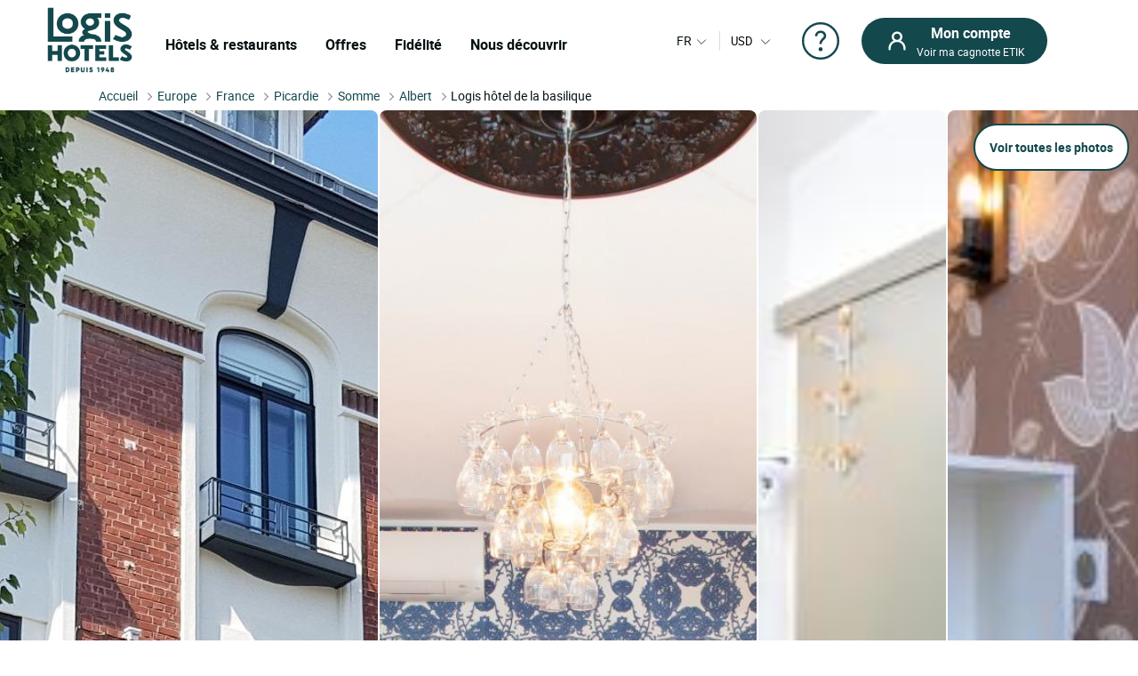

--- FILE ---
content_type: text/html; charset=utf-8
request_url: https://www.logishotels.com/fr/hotel/logis-hotel-de-la-basilique-6714
body_size: 46754
content:
<!DOCTYPE html>
<html lang="fr-fr" dir="ltr">

<head>
    <meta name="viewport" content="width=device-width, initial-scale=1.0, maximum-scale=1.0, user-scalable=0" />
    <meta name="HandheldFriendly" content="true" />
    <meta name="apple-mobile-web-app-capable" content="YES" />
    <link rel="preload" as="font" href="https://www.logishotels.com/templates/sw_logis/fonts/roboto/Roboto-Regular-op.woff2"  crossorigin="anonymous"   type="application/font-woff2" />
    <link rel="preload" as="font" href="https://www.logishotels.com/templates/sw_logis/fonts/roboto/Roboto-Regular-op.woff" crossorigin="anonymous" type="font/woff" />
    <link rel="preload" as="font" href="https://www.logishotels.com/templates/sw_logis/fonts/roboto/roboto-medium-op.woff2"  crossorigin="anonymous"  type="application/font-woff2" />
    <link rel="preload" as="font" href="https://www.logishotels.com/templates/sw_logis/fonts/roboto/roboto-medium-op.woff" crossorigin="anonymous" type="font/woff" />
    <link rel="preload" as="font" href="https://www.logishotels.com/templates/sw_logis/fonts/roboto/roboto-bold-op.woff2"  crossorigin="anonymous"  type="application/font-woff2" />
    <link rel="preload" as="font" href="https://www.logishotels.com/templates/sw_logis/fonts/roboto/roboto-bold-op.woff" crossorigin="anonymous" type="font/woff" />

	<link rel="icon" type="image/x-icon" href="/templates/sw_logis/favicon.ico?v=72" />
    <link rel="apple-touch-icon" href="/templates/sw_logis/apple-touch-icon.png" />
    <link rel="apple-touch-icon" sizes="16x16" href="/templates/sw_logis/apple-touch-icon-16x16.png" />
    <link rel="apple-touch-icon" sizes="32x32" href="/templates/sw_logis/apple-touch-icon-32x32.png" />
    <link rel="apple-touch-icon" sizes="192x192" href="/templates/sw_logis/apple-touch-icon-192x192.png" />
    <link rel="apple-touch-icon" sizes="512x512" href="/templates/sw_logis/apple-touch-icon-512x512.png" />


    <meta charset="utf-8">
	<base href="https://www.logishotels.com/">
	<meta name="description" content="Réservez votre Hôtel Logis  de la Basilique à ALBERT. Découvrez la région de Picardie et profitez des meilleurs tarifs avec LOGIS Hôtels.">
	<meta name="generator" content="Logishotels">
	<meta name="msvalidate.01" content="3C65A7C266731AC1645F6A2ADA14FE05" /><title>Logis Hôtel de la Basilique, Hôtel Logis Hôtels ALBERT, séjour Picardie</title>
	<link href="https://www.logishotels.com/fr/hotel/logis-hotel-de-la-basilique-6714" rel="alternate" hreflang="fr-FR">
	<link href="https://www.logishotels.com/en/hotel/logis-hotel-de-la-basilique-6714" rel="alternate" hreflang="en-GB">
	<link href="https://www.logishotels.com/de/hotel/logis-hotel-de-la-basilique-6714" rel="alternate" hreflang="de-DE">
	<link href="https://www.logishotels.com/es/hotel/logis-hotel-de-la-basilique-6714" rel="alternate" hreflang="es-ES">
	<link href="https://www.logishotels.com/it/hotel/logis-hotel-de-la-basilique-6714" rel="alternate" hreflang="it-IT">
	<link href="https://www.logishotels.com/nl/hotel/logis-hotel-de-la-basilique-6714" rel="alternate" hreflang="nl-NL">
	<link href="/favicon.ico" rel="icon" type="image/vnd.microsoft.icon">
<link href="/media/plg_system_jcepro/site/css/content.min.css?86aa0286b6232c4a5b58f892ce080277" rel="stylesheet">
	<link href="/templates/sw_logis/uikit/css/uikit.min.css?v=72" rel="stylesheet" media="screen,print" as="style">
	<link href="/templates/sw_logis/css/theme.css?v=72" rel="stylesheet" media="screen,print" as="style">
<script type="application/json" class="joomla-script-options new">{"system.paths":{"root":"","rootFull":"https:\/\/www.logishotels.com\/","base":"","baseFull":"https:\/\/www.logishotels.com\/"},"csrf.token":"479ebefc6622011c4003a28f11354def"}</script>
	<script src="/media/system/js/core.min.js?2cb912"></script>
	<script src="/media/vendor/jquery/js/jquery.min.js?3.7.1"></script>
	
	<script src="/media/com_swhotel/js/resp/jquery-ui.min.1.12.1.js?v=72"></script>
	<script src="/templates/sw_logis/uikit/js/uikit.min.js?v=72"></script>
	<script src="https://www.logishotels.com/plugins/system/swseoscripts/assets/js/script.js?v=72"></script>
	<script src="https://10959617.collect.igodigital.com/collect.js"></script>
	<script>var base_url = "https://www.logishotels.com/";</script>
	<script>var url_hotels = "/fr/hotels";</script>
	<script>var url_restaurants = "/fr/restaurants";</script>
	<script>var erreurs = new Array();</script>
	<script>erreurs["err_global"] = "Veuillez vérifier les conditions d'occupation des chambres sélectionnées";</script>
	<script>erreurs["err_affectation_personnes_chambres"] = "Merci de compléter les informations manquantes";</script>
	<script>erreurs["chambres"] = "Veuillez choisir une chambre";</script>
	<script>erreurs["adultes"] = "Veuillez spécifier le nombre d'adultes par chambre";</script>
	<script>erreurs["maxoccupsansenf"] = "Le nombre d'adultes sans enfants dépasse le max";</script>
	<script>erreurs["err_maxoccup"] = "Le nombre d'occupation dépasse le max";</script>
	<script>erreurs["err_minoccup"] = "Le nombre d'occupation est moins du min";</script>
	<script>erreurs["destination"] = "Veuillez choisir une destination";</script>
	<script>erreurs["options"] = "Please select valid criteria";</script>
	<script>erreurs["nbenfants"] = "Veuillez renseigner l\'age des enfants";</script>
	<script>erreurs["datein_empty"] = "Veuillez choisir une date de départ";</script>
	<script>var textes = new Array();</script>
	<script>textes["adultes"] = "Adulte(s)";</script>
	<script>textes["enfants"] = "Enfant(s)";</script>
	<script>textes["composition"] = "Renseignez les personnes dans <strong>la chambre %s</strong>";</script>
	<script>textes["suivant"] = "Suivant";</script>
	<script>textes["precedent"] = "Précédent";</script>
	<script>textes["nuits"] = "Nuit(s)";</script>
	<script>textes["COM_SWHOTEL_ENFANT_AGE_DE_ENFANT"] = "Âge de l'enfant";</script>
	<script>textes["COM_SWHOTEL_AN"] = "an";</script>
	<script>textes["COM_SWHOTEL_ANS"] = "ans";</script>
	<script>textes["voyageurs"] = "voyageurs";</script>
	<script>textes["voyageur"] = "voyageur";</script>
	<script>textes["COM_SWHOTEL_SELECTIONNER"] = "Sélectionner";</script>
	<script>textes["chambre"] = "chambre";</script>
	<script>textes["chambres"] = "chambres";</script>
	<script>textes["chambre_selectionne"] = "chambre sélectionnée";</script>
	<script>textes["chambres_selectionne"] = "chambres sélectionnées";</script>
	<script>textes["personnes"] = "voyageurs";</script>
	<script>erreurs["url_annex"] = "https://www.logishotels.com/fr/firstresult";</script>
	<script>textes["COM_SWHOTEL_ERROR_CHAMBRE_VOYAGEUR"] = "Saisissez des chambres pour tous vos voyageurs";</script>
	<script>textes["COM_SWHOTEL_MUTIPLE_VOYAGEUR_NO_CHAMBRE"] = " voyageurs n'ont pas encore de chambres. Que souhaitez-vous faire ?";</script>
	<script>textes["COM_SWHOTEL_SINGLE_VOYAGEUR_NO_CHAMBRE"] = " voyageur n'a pas encore de chambres. Que souhaitez-vous faire ?";</script>
	<script>textes["COM_SWHOTEL_COMPLETER_RESERVATION"] = "Compléter la réservation";</script>
	<script>textes["COM_SWHOTEL_VOYAGEURS"] = "voyageurs";</script>
	<script>textes["COM_SWHOTEL_MANQUE_VOYAGEURS_1"] = "Rajouter des voyageurs dans la chambre !";</script>
	<script>textes["COM_SWHOTEL_MANQUE_VOYAGEURS_2"] = " La chambre accueille à minima ";</script>
	<script>textes["COM_SWHOTEL_CHAMBRE_MAX_OCCUP_1"] = "Cette chambre peut accueillir jusqu'à ";</script>
	<script>textes["COM_SWHOTEL_CHAMBRE_MAX_OCCUP_2"] = " adultes ";</script>
	<script>textes["COM_SWHOTEL_CHAMBRE_MAX_OCCUP_3"] = " enfants maximum ";</script>
	<script>textes["COM_SWHOTEL_AJOUTER_CHAMBRES"] = "Ajouter des chambres";</script>
	<script>textes["COM_SWHOTEL_VOTRE_SELECTION"] = "Votre sélection";</script>
	<script>textes["COM_SWHOTEL_GLOBAL_CHAMBRE"] = "chambre";</script>
	<script>textes["COM_SWHOTEL_GLOBAL_PERSONNE_S"] = "personne(s)";</script>
	<script>textes["adulte"] = "adulte";</script>
	<script>textes["adultes"] = "adultes";</script>
	<script>textes["enfant"] = "enfant";</script>
	<script>textes["enfants"] = "enfants";</script>
	<script>textes["pour"] = "Pour";</script>
	<script>textes["COM_SWHOTEL_DESTINATIONS"] = "DESTINATIONS";</script>
	<script>textes["COM_SWHOTEL_HOTELS"] = "HÔTELS";</script>
	<script>textes["COM_SWHOTEL_MES_DERNIERS_RECHERCHE"] = "Dernières recherches";</script>
	<script>textes["nbr_pers"] = " voya";</script>
	<script>var ifmobile = "false";</script>
	<script>var viewmap = "false";</script>
	<script>var view = "hotel";</script>
	<script>var markers = new Array();</script>
	<script>var show_prices = true;</script>
	<script>var hotels = new Array();</script>
	<script>var hotels_init = new Array();</script>
	<script>var markersArray = new Array();</script>
	<script>var first_loaded = true;</script>
	<script>var first_loaded_gplace = true;</script>
	<script>var texte = new Array();</script>
	<script>texte["COM_SWHOTEL_TRIER_PAR"] = "Trier par ";</script>
	<script>texte["COM_SWHOTEL_DISTANCE"] = "Distance";</script>
	<script>texte["COM_SWHOTEL_GLOBAL_TRI"] = "Tri";</script>
	<script>texte["COM_SWHOTEL_SE_RENSEIGNER_SUR_PLACE"] = "Se renseigner sur place";</script>
	<script>texte["COM_SWHOTEL_CAL_ALT_VALIDER"] = "Valider";</script>
	<script>msg_txt_date_indispo = "La date ### n'est pas disponible. Sélectionnez une autre date.";</script>
	<script>msg_txt_dates_indispos = "Les dates ### ne sont pas disponibles. Sélectionnez une autre date.";</script>
	<script>msg_txt_date_minimum_stay = "Réservez a minimina ### nuits pour profiter de ce tarif";</script>
	<script>msg_txt_dates_minimum_stay = "Aux dates choisies cet hôtel n'est disponible que pour des séjours de ### nuits ou plus";</script>
	<script>msg_txt_arrivee_interdite = "Sélectionnez une autre date d'arrivée";</script>
	<script>msg_txt_depart_interdit = "Sélectionnez une autre date de départ ";</script>
	<script>msg_txt_arrivee_i_depart_i = "Modifiez vos jours d'arrivée et de départ pour profiter de ce tarif";</script>
	<script>msg_txt_arrivee_i_minimum_stay = "Modifiez votre jour d'arrivée et réservez a minimina ### nuits pour profiter de ce tarif";</script>
	<script>msg_txt_depart_i_minimum_stay = "Modifiez votre jour de départ et réservez a minimina ### nuits pour profiter de ce tarif";</script>
	<script>msg_txt_depart_i_arrivee_i_minimum_stay = "Modifiez vos jours de départ et d'arrivée et réservez a minimina ### nuits pour profiter de ce tarif";</script>
	<script>texte["COM_SWHOTEL_DATES_NON_FLEXIBLE_MOTEUR"] = "<span>Voir d'autres hôtels disponibles</span>";</script>
	<script>var url_googleapis = 'https://maps.googleapis.com/maps/api/js?v=3&language=fr&key=AIzaSyCz5gP5RubrLkegshVnF8crjobXTFib4YQ';</script>
	<link href="https://www.logishotels.com/fr/hotel/logis-hotel-de-la-basilique-6714" rel="alternate" hreflang="x-default">
	<link href="https://www.logishotels.com/fr/hotel/logis-hotel-de-la-basilique-6714" rel="canonical">
	<meta property="og:title" content="Logis Hôtel de la Basilique"/>
	<meta property="og:type" content="Hotel"/>
	<meta property="og:url" content="https://www.logishotels.com/fr/hotel/logis-hotel-de-la-basilique-6714"/>
	<meta property="og:description" content="Situé au cœur d’Albert, au pied de la Basilique Notre-Dame de Brebières, l’Hôtel de la Basilique est un petit établissement de 10 chambres. A 25 minutes d’Amiens, 1 heure de Lille et de Paris, à proximité du pôle aéro-industriel d’Albert, l’Hôtel de la Basilique accueille toutes vos soirées étapes dans un environnement convivial et chaleureux.
 Cet établissement n’accepte pas les animaux."/>
	<meta property="og:image" content="https://medias.logishotels.com/property-images/6714/facade/retro/moyen/hotel-de-la-basilique-facade-albert-313781.jpg"/>



<link rel="preload" fetchpriority="high" as="image" href="https://medias.logishotels.com/property-images/6714/facade/retro/moyen/hotel-de-la-basilique-facade-albert-313781.jpg" type="image">
				<script type="application/ld+json">
					{
					    "@context": "https://schema.org",
					    "@type": "WebPage",
					    "name": "Logis Hôtel de la Basilique, Hôtel Logis Hôtels ALBERT, séjour Picardie",
					    "url": "https://www.logishotels.com/fr/hotel/logis-hotel-de-la-basilique-6714",
					    "image": {
					      "@type": "ImageObject",
					      "url": "https://medias.logishotels.com/property-images/6714/facade/retro/moyen/hotel-de-la-basilique-facade-albert-313781.jpg"
					    }
					}
				</script>
				<script>window.dataLayer = window.dataLayer || [];dataLayer.push({'event': 'not_logged'});</script><script>dataLayer.push({ 'event': 'pageView','envTemplate':'Hotel','pageName':'Logis Hôtel de la Basilique, Hôtel Logis Hôtels ALBERT, séjour Picardie','envWork':'prod','envLevel':'Hotel','envChannel':'desktop','envCountry':'fr','envLanguage':'fr','envCurrency':'EUR','userId':'','userDevice':'desktop','userGender':'','userCountry':'','userCity':'','userZip':'','userEmail':'','userAuthentification':'','userLoginState':'','userNewCustomer':'','userLastDateReservation':'','userCookie1':'','pageBreadcrumb':'Accueil > Logis Hôtel de la Basilique','pageType':'Fiche hotel','productId':'6714','productBrand':'LOGIS HOTELS','productName':'Logis Hôtel de la Basilique','productCategory':'','productType':'','productPriceRack':'','productQuantity':'10'});</script>
<script>
								 /* initiation datalayer 4*/
								  	window.dataLayer = window.dataLayer || [];
								  	dataLayer.push({
								  		'event' : 'page_view',
								      	'page_type' : 'Hôtel'
								      	    
								  	});
								</script>

<!-- Google Tag Manager  GTM-->
					<script>(function(w,d,s,l,i){w[l]=w[l]||[];w[l].push({'gtm.start':
					new Date().getTime(),event:'gtm.js'});var f=d.getElementsByTagName(s)[0],
					j=d.createElement(s),dl=l!='dataLayer'?'&l='+l:'';j.async=true;j.src=
					'https://www.googletagmanager.com/gtm.js?id='+i+dl;f.parentNode.insertBefore(j,f);
					})(window,document,'script','dataLayer','GTM-NBGXX9J');</script>
					<!-- End Google Tag Manager -->

<script type='text/javascript'>var langpre = 'fr'; </script>
 </head>
<body class="com_swhotel hotel   marque_5">
   
               
    <!-- header -->
    <noscript><iframe src="https://www.googletagmanager.com/ns.html?id=GTM-NBGXX9J" height="0" width="0" style="display:none;visibility:hidden"></iframe></noscript>
<header role="banner">
        <input type="hidden" name="partid" value="" />
        <nav id="headTop" class="GlobHeader uk-grid uk-grid-collapse" uk-navbar >
          
            <div class="contentHeader uk-width-1-2 uk-width-2-3@m uk-width-3-5@l  uk-flex uk-flex-middle ">
                <a href="#" uk-toggle="target: #my-MenuMobile" title="Menu mobile" class="uk-hidden@m btnMobile  uk-icon" uk-icon="menu"></a>
                <div class="logo-head">
                    
<a href="/" title="Logis Hotels">
	<img itemprop="image" class="logo-img" src="https://www.logishotels.com/images/LOGIS_HOTELS_DEPUIS_1948_LOGOTYPE_EXECUTE_POSITIF_RVB_1_1.png" data-src="https://www.logishotels.com/images/LOGIS_HOTELS_DEPUIS_1948_LOGOTYPE_EXECUTE_POSITIF_RVB_1_1.png" uk-img="" width="107" height="68" >
</a>	                        
                </div>
                <div id="MenuDesktop" class="MenuHeader uk-visible@m">
                    <div id="topMenuID">
 						<ul class="uk-navbar-nav  mod-list" >
<li class="item-4702"><a href="#" class="item-1-menu-principal lien-menu-parent ">Hôtels &amp; restaurants</a></li><li class="item-4703 uk-parent"><a href="#" class="s-menu-nos-offres">Offres</a></li><li class="item-4722 uk-parent"><a href="#" class="s-menu-sous-fidelite">Fidélité</a></li><li class="item-4726 uk-parent"><a href="#" class="s-menu-nous-decouvrir">Nous découvrir </a></li></ul>

 						 <div data-category="s-menu-nos-offres" class="SubMenuGlob uk-drop">
 						 	<div class="head-menu-1"></div>
 						 	<span class="btn-back-submenu uk-hidden@m uk-hidden@l"><i uk-icon="icon:chevron-left;ratio:0.8;" class="uk-icon"></i>Retour</span>
 						 	<ul class="nav menu" id="s-menu-nos-offres">
<li class="item-4705 divider deeper parent" data-title = "Bons plans" data-parent ="Bons plans" ><span class="separator ">Bons plans</span>
<ul class="nav-child unstyled small"><li class="item-4704" data-title = "Dernières minutes" data-parent ="Bons plans" ><a href="https://www.logishotels.com/fr/bons-plans-promotions/dernieres-minutes" class=" link-menu-burger">Dernières minutes</a></li><li class="item-4706" data-title = "Réservations anticipées" data-parent ="Bons plans" ><a href="https://www.logishotels.com/fr/bons-plans-promotions/reservations-anticipees" class=" link-menu-burger">Réservations anticipées</a></li><li class="item-4707" data-title = "Offres spéciales" data-parent ="Bons plans" ><a href="https://www.logishotels.com/fr/bons-plans-promotions/offres-speciales " class=" link-menu-burger">Offres spéciales</a></li><li class="item-4708" data-title = "Voir tout" data-parent ="Bons plans" ><a href="https://www.logishotels.com/fr/bons-plans" class="lien-voir-tout link-menu-burger">Voir tout</a></li></ul></li><li class="item-5032 divider deeper parent" data-title = "Cadeaux" data-parent ="Cadeaux" ><span class="separator ">Cadeaux</span>
<ul class="nav-child unstyled small"><li class="item-5033" data-title = "Cartes cadeaux" data-parent ="Cadeaux" ><a href="https://www.logishotels.com/fr/offrir/les-e-cartes-cadeaux" class=" link-menu-burger">Cartes cadeaux</a></li><li class="item-5034" data-title = "Coffrets cadeaux" data-parent ="Cadeaux" ><a href="https://logishotels.bonkdo.com/fr/networkvouchers/" class=" link-menu-burger">Coffrets cadeaux</a></li><li class="item-5085" data-title = "Voir tout" data-parent ="Cadeaux" ><a href="https://www.logishotels.com/fr/cadeaux" class="lien-voir-tout link-menu-burger">Voir tout</a></li></ul></li><li class="item-4709 divider deeper parent" data-title = "Séjours thématisés" data-parent ="Séjours thématisés" ><span class="separator ">Séjours thématisés</span>
<ul class="nav-child unstyled small"><li class="item-4710" data-title = "Plaisirs de la table " data-parent ="Séjours thématisés" ><a href="https://www.logishotels.com/fr/nos-sejours-inspirationnels/week-ends-et-sejours/week-ends-et-sejours-plaisirs-de-la-table" class=" link-menu-burger">Plaisirs de la table </a></li><li class="item-4711" data-title = "En amoureux" data-parent ="Séjours thématisés" ><a href="https://www.logishotels.com/fr/nos-sejours-inspirationnels/week-ends-et-sejours/week-ends-et-sejours-en-amoureux" class=" link-menu-burger">En amoureux</a></li><li class="item-4712" data-title = "A vélo" data-parent ="Séjours thématisés" ><a href="https://www.logishotels.com/fr/nos-sejours-inspirationnels/week-ends-et-sejours/week-ends-et-sejours-a-velo" class=" link-menu-burger">A vélo</a></li><li class="item-4713" data-title = "En famille" data-parent ="Séjours thématisés" ><a href="https://www.logishotels.com/fr/nos-sejours-inspirationnels/week-ends-et-sejours/week-ends-et-sejours-en-famille" class=" link-menu-burger">En famille</a></li><li class="item-4714" data-title = "Voir tout" data-parent ="Séjours thématisés" ><a href="https://www.logishotels.com/fr/nos-sejours-inspirationnels/week-ends-et-sejours" class="lien-voir-tout link-menu-burger">Voir tout</a></li></ul></li><li class="item-4715 divider deeper parent" data-title = "Services et Equipements" data-parent ="Services et Equipements" ><span class="separator ">Services et Equipements</span>
<ul class="nav-child unstyled small"><li class="item-4717" data-title = "Affaires &amp; Groupes" data-parent ="Services et Equipements" ><a href="https://www.logishotels.com/fr/affaires-et-groupes" class=" link-menu-burger">Affaires &amp; Groupes</a></li><li class="item-4718" data-title = "Nos hôtels acceptant les animaux" data-parent ="Services et Equipements" ><a href="https://www.logishotels.com/fr/nos-services-et-equipements/nos-hotels-acceptant-les-animaux" class=" link-menu-burger">Nos hôtels acceptant les animaux</a></li><li class="item-4719" data-title = "Nos hôtels avec piscine" data-parent ="Services et Equipements" ><a href="https://www.logishotels.com/fr/nos-services-et-equipements/nos-hotels-avec-piscine" class=" link-menu-burger">Nos hôtels avec piscine</a></li><li class="item-5072" data-title = "Petit-déjeuner" data-parent ="Services et Equipements" ><a href="https://www.logishotels.com/fr/nos-services-et-equipements/le-tarif-petit-dejeuner-inclus" class=" link-menu-burger">Petit-déjeuner</a></li></ul></li></ul>

 						 </div> 
 						 <div data-category="s-menu-sous-fidelite" class="SubMenuGlob GlobOptionMenu uk-drop uk-text-center">
 						  	<div class="head-menu-1"></div>
 						  	<span class="btn-back-submenu uk-hidden@m uk-hidden@l"><i uk-icon="icon:chevron-left;ratio:0.8;" class="uk-icon"></i>Retour</span>
 						 	 <ul class="nav menu" id="s-menu-sous-fidelite">
<li class="item-4723" data-title = "Votre programme de fidélité" data-parent ="" ><a href="https://www.logishotels.com/fr/etik-votre-programme-de-fidelite/gagnez-des-euros-avec-etik" class=" link-menu-burger"><img src="/images/icon/votre-programme-de-fidelite.png" alt="Votre programme de fidélité" width="100" height="45" loading="lazy"><span class="image-title">Votre programme de fidélité</span></a></li><li class="item-4724" data-title = "ETIK PRO" data-parent ="" ><a href="https://www.logishotels.com/fr/etik-votre-programme-de-fidelite/etik-pro" class=" link-menu-burger"><img src="/images/icones-header/votre-programme-de-fidelite.png" alt="ETIK PRO" width="100" height="45" loading="lazy"><span class="image-title">ETIK PRO</span></a></li><li class="item-4725" data-title = "FAQ | Aide et questions" data-parent ="" ><a href="https://www.logishotels.com/fr/aide/aide-fidelite-etik/questions-sur-le-programme-de-fidelite" class=" link-menu-burger"><img src="/images/icones-header/faq-aide-et-questions.png" alt="FAQ | Aide et questions" width="16" height="29" loading="lazy"><span class="image-title">FAQ | Aide et questions</span></a></li></ul>

 						 </div>
 						  <div data-category="s-menu-nous-decouvrir" class="SubMenuGlob GlobOptionMenu uk-drop uk-text-center">
 						   	<div class="head-menu-1"></div>
 						   	<span class="btn-back-submenu uk-hidden@m uk-hidden@l"><i uk-icon="icon:chevron-left;ratio:0.8;" class="uk-icon"></i>Retour</span>
 						  	<ul class="nav menu" id="s-menu-nous-decouvrir">
<li class="item-4730" data-title = "Nos hôtels et hébergements" data-parent ="" ><a href="https://www.logishotels.com/fr/nous-decouvrir/nos-hotels-et-hebergements/nos-hebergements" class=" link-menu-burger"><img src="/images/icon/nos-hotels-et-hebergements.png" alt="Nos hôtels et hébergements" width="37" height="34" loading="lazy"><span class="image-title">Nos hôtels et hébergements</span></a></li><li class="item-5052" data-title = "Nos restaurants" data-parent ="" ><a href="https://www.logishotels.com/fr/nos-services-et-equipements/nos-restaurants" class=" link-menu-burger"><img src="/images/icones-header/nos-restaurants.png" alt="Nos restaurants" width="26" height="34" loading="lazy"><span class="image-title">Nos restaurants</span></a></li><li class="item-4729" data-title = "Nos marques Urbaines, Premium..." data-parent ="" ><a href="https://www.logishotels.com/fr/nous-decouvrir/nos-marques" class=" link-menu-burger"><img src="/images/icon/toutes-nos-marques-urbaines-premium-table-distinguee.png" alt="Nos marques Urbaines, Premium..." width="61" height="40" loading="lazy"><span class="image-title">Nos marques Urbaines, Premium...</span></a></li><li class="item-4728" data-title = "Nos engagements" data-parent ="" ><a href="https://www.logishotels.com/fr/nous-decouvrir/nos-engagements" class=" link-menu-burger"><img src="/images/icon/nos-engagements.png" alt="Nos engagements" width="28" height="30" loading="lazy"><span class="image-title">Nos engagements</span></a></li></ul>

 						  </div>

                    </div>
                </div>
                <!-- Menu mobile -->
                <div id="my-MenuMobile" uk-offcanvas class="uk-hidden@m uk-hidden@l MenuMobile">
                    <div id="MobileMenu" class="uk-offcanvas-bar">
                        <div class="headerMobRe">
                            <button class="uk-offcanvas-close" type="button" uk-close></button>
                            <div class="logo-head">
                                
<a href="/" title="Logis Hotels">
	<img itemprop="image" class="logo-img" src="https://www.logishotels.com/images/LOGIS_HOTELS_DEPUIS_1948_LOGOTYPE_EXECUTE_POSITIF_RVB_1_1.png" data-src="https://www.logishotels.com/images/LOGIS_HOTELS_DEPUIS_1948_LOGOTYPE_EXECUTE_POSITIF_RVB_1_1.png" uk-img="" width="107" height="68" >
</a>	                        
                            </div>
                            <div id="HelpCompte-1" class="uk-float-right"></div>
                            
                        </div>
                    </div>
                </div>
            </div>
  
            
            <!-- connexion lang-->
            <div class="LangConnexion uk-width-1-2 uk-width-1-3@m uk-width-2-5@l ">
                
                <!-- lang -->
                <div id="langDesktop" class="langDesktop ">
                    <div id="TopLangId" class="ModLangDevis">
                    <div class="navLanguage ">

			<!--  <p class="uk-hidden@m">Langue</p>-->
         <a href="javascript:void(0);" class="MenuLangswitch btn_Bg_lang_fr" title="langswitch"  ><span class="LangActiveText "></span><i uk-icon="icon:chevron-down;ratio:0.8"></i></a>
             <div id="ModalLang" uk-dropdown="mode: click">
                 <div class="uk-hidden@m uk-hidden@l toplang">
                         	<div class="h3_site">Sélectionnez votre langue</div>
                         	  <button id="closeDropD" class="uk-close-default" type="button" uk-close></button>
                         </div>
                 <ul class="uk-nav uk-dropdown-nav">
		              						 								<li class="lang-active" data-lang="fr" dir="ltr">
									<a href="/fr/hotel/logis-hotel-de-la-basilique-6714" title="Français">
																					<span class="flag_img bg-fr"></span>
											<span class="TextFlag">Français</span>
									</a>
								</li>
																			 								<li class="" data-lang="en" dir="ltr">
									<a href="/en/hotel/logis-hotel-de-la-basilique-6714" title="English">
																					<span class="flag_img bg-en"></span>
											<span class="TextFlag">English</span>
									</a>
								</li>
																			 								<li class="" data-lang="de" dir="ltr">
									<a href="/de/hotel/logis-hotel-de-la-basilique-6714" title="Deutsch">
																					<span class="flag_img bg-de"></span>
											<span class="TextFlag">Deutsch</span>
									</a>
								</li>
																			 								<li class="" data-lang="es" dir="ltr">
									<a href="/es/hotel/logis-hotel-de-la-basilique-6714" title="Español">
																					<span class="flag_img bg-es"></span>
											<span class="TextFlag">Español</span>
									</a>
								</li>
																			 								<li class="" data-lang="it" dir="ltr">
									<a href="/it/hotel/logis-hotel-de-la-basilique-6714" title="Italiano">
																					<span class="flag_img bg-it"></span>
											<span class="TextFlag">Italiano</span>
									</a>
								</li>
																			 								<li class="" data-lang="nl" dir="ltr">
									<a href="/nl/hotel/logis-hotel-de-la-basilique-6714" title="Nederlands">
																					<span class="flag_img bg-nl"></span>
											<span class="TextFlag">Nederlands</span>
									</a>
								</li>
															         </ul>
            </div>
 
        
</div>

<script>
var LangText = jQuery('.lang-active').attr('data-lang');
jQuery('.LangActiveText').text(LangText);
if (jQuery(window).width() < 960) {
	 
	jQuery('#closeDropD').click(function(){
		 UIkit.dropdown("#ModalLang").hide();
	});
	jQuery(".ClssWithModal").parent().append("<div class='modalMenu MenuPagePlus' uk-dropdown='mode:click'><div class='mobHead'></div>"+jQuery(".modalMenu").html()+"</div>");		
}else{
 	//jQuery(".MenuHeader").find(".uk-navbar-nav .uk-parent").appendTo(".MonCompteDesktopDiv ");
 	
	
}
</script>	
	 	 

<form class="formdevise" name="form_devise" id="form_devise" method="post">
        <!--<p class="uk-hidden@m ">Devise</p>-->
        <button type="button" class="BtnDevisModal "  uk-toggle="target: #modal-Devise" >
         
        <span class="Devise-1"> USD</span>
                          <span class="Devise-2 uk-hidden@m uk-hidden@l"> US DOLLAR</span>        <i uk-icon="icon:chevron-down;ratio:0.8;"></i>
         <input type="hidden" id="devise_client" value="USD" />
         </button>
        <div class="ModalContainerDevise "><div id="modal-Devise" class="ModalDevise" uk-modal></div></div>
       <input type="hidden" name="currency" id="currency" value="" />
</form>
	
  
  
  
                    
                    </div>
                </div>
                <div class="helpMenu">
                
                                  
                <a href="https://www.logishotels.com/fr/aide/aide-reservations/aide-sur-les-reservations-sejours" target="_blank" uk-icon="icon:question;ratio:2.2;"></a>
                </div>
                <div class="connexionTop">
                    <style>

.version_mobile .uk-button-primary{background-color:var(--primary-color) !important;color:#fff !important;}
.PanneauMonCompte .grecaptcha-badge{
transform: scale(.70);
    -webkit-transform: scale(0.70);
    transform-origin: 110px 0;
    -webkit-transform-origin: 110px 0;
}
#recaptchaLogin_modal{height:40px !important;}
.PanneauMonCompte .lienPanneau{margin-top:30px;}
</style>


<div class="version_mobile uk-hidden@s uk-hidden@m uk-hidden@l">
                        <a class="hors_ligne  uk-button uk-button-primary uk-margin-remove-bottom" href="#PanneauCompte" uk-toggle><i  uk-icon="icon:sw-user;ratio:1.2;"></i></a>      
            
          
     
</div>

<div class="version_desktop uk-visible@s">
                    <a class="hors_ligne uk-button uk-button-primary uk-margin-remove-bottom" href="#PanneauCompte" uk-toggle>
                <i  uk-icon="icon:sw-user;ratio:1.2;"></i>
                <span class="uk-visible@m">
                    <strong>Mon compte</strong>
                    Voir ma cagnotte ETIK                </span>
            </a>
        </div>
<!--  -->
<div id="PanneauCompte" class="PanneauMonCompte" uk-offcanvas="flip: true">
    <div class="uk-offcanvas-bar">
        <button class="uk-offcanvas-close" type="button" uk-close></button>
        

                    <div class="modeNonConnecter ">
                <div class="h2_site">Identifiez-vous</div>
                <div class="PanneauEtik">
                    <div><img src="/images/icones-header/votre-programme-de-fidelite.png" width="53" /></div>
                    <div>
                        <strong>Le programme de fidélité gratuit.</strong>
                        <p>Valable à l’hôtel et au restaurant</p>
                    </div>
                </div>


                    <div id="rendered-creat-account" class="Content_form rendered-form">
                        <form id="form-rendered-creat-account-modal" action="" method="post" class="form_login_dash_modal" >
                                        
                            <div class="champsInput">

                                <label for="card-login" class="fb-text-label">Email</label>
                                <input onkeyup="this.value = this.value.toLowerCase();" value="" type="email" class="form-control" type="text" id="text-votre-email-modal" name="card-login" placeholder="Email" autocomplete="off" aria-label="Email" required />
                                <span class="validate-email">Saisissez une adresse Email valide</span>
                                <span class="highlight"></span>
                                

                            </div>
                            
                            <div class="champsInput">
                                <label for="card-password">Mot de passe</label>
                                <div class="uk-position-relative">

                                    <input type="password" id="password_login_modal" name="card-password" placeholder="Mot de passe"  autocomplete="off" aria-label="Mot de passe" />

                                     <button type="button" class=" input-password-toggle">
                                       <span class="icon-fw" aria-hidden="true"></span>
                                     </button>
                                      <span class="validate-password">Saisissez votre mot de passe</span>
                                </div>
                                <div class="uk-text-right"><a href="#ModalOptions_PasswordOublie" uk-toggle>Mot de passe oublié ?</a></div>
                            </div>


                            <input type="hidden" name="option" value="com_ologis"> 
                            <input type="hidden" name="view" value="compte"> 
                            <input type="hidden" name="task" value="authentification"> 
                            <input type="hidden" name="url" value="https://www.logishotels.com/my-account"> 
                            
                            <div class=" form-group field-button-valider">
                                
                                <button type="button" disabled="disabled" onclick="validateForm(this,'form-rendered-creat-account-modal','recaptchaLogin_modal');"  class="uk-button uk-button-primary btn-login" name="button-valider"  id="button-valider-modal">Se connecter</button> 

                            </div>              
                           <!-- #######################  BEGIN RECAPTCHA INVISIBLE #######################  -->  
                                                   
                            <div id='recaptchaLogin_modal'></div>                     
                            <input id="public_key_invisible" type="hidden" value="6Le-2qgUAAAAAImRsvXfc3j93HN3p4B2fjD14R6N"/>
                            <!-- #######################  END RECAPTCHA INVISIBLE #######################  -->  
                        </form>
                    </div>    



                <div class="champsInput">
                    <button class="uk-button uk-button-secondary" onclick="window.location.href='https://www.logishotels.com/create-account';">Rejoindre le programme fidélité</button>
                </div>
                <div class="lienPanneau">
                    <a href="https://www.logishotels.com/fr/acces-a-mes-reservations">Consulter mes réservations sans compte</a>
                    <a href="https://www.logishotels.com//aide/aide-fidelite-etik/questions-sur-le-programme-de-fidelite" class="besoin_daide">Aide</a>
                </div>
            </div>


        
    </div>
</div>



<!-- modal -->
<div id="ModalOptions_PasswordOublie" class="PasswordForget Content_form" uk-modal>
    <div class="uk-modal-dialog uk-modal-body">
        <button class="uk-modal-close-default" type="button" uk-close></button>
        <div class="modal-body" id="modal-send">
            <div class="h2_site uk-modal-title uk-text-center">
                Mot de passe oublié ?            </div>
            <form method="post" id="PasswordOublie" action="?option=com_ologis&task=PasswordOublie">
                <div class="form-group field-text-votre-email">
                    <span style="display: none;" id="msg_identifiant_invalide" class="error error_msg">
                        L'adresse e-mail saisie ne correspond à aucun compte existant</span>
                    <label for="courriel_in" class="fb-text-label">Email</label>
                    <input onkeyup="this.value=this.value.toLowerCase()" type="text" name="courriel_in" id="courriel_in" placeholder="Email" />
                    <span class="validate-email">Saisissez une adresse Email valide</span>
                    <span class="highlight"></span>
                    

                </div>
                <p class="txt_forgetpass_msg">
                    Vous allez recevoir un lien pour réinitialiser votre mot de passe                </p>
                <div id='recaptchaLogin_forgetPassword'></div>
            </form>
            <div class="fb-button form-group field-button-valider">
                <button onclick="validateForm_forgetPassword(this,'PasswordOublie','recaptchaLogin_forgetPassword');" id="button-valider_mps" name="text-votre-email" class="uk-button uk-button-primary">
                    Valider</button>
            </div>
        </div>

    </div>
</div>


<div id="emailConfSend" class="PasswordForget Content_form" uk-modal>
    <div class="uk-modal-dialog uk-modal-body">
        <button class="uk-modal-close-default" type="button" uk-close></button>

        <div class="modal-body" id="modal_message" >
            <div class="h2_site uk-modal-title uk-text-center">
                Mot de passe oublié ?            </div>
            <div class="img_etape uk-text-center">
                <img data-src="https://www.logishotels.com/components/com_ologis/assets/images/check.svg" alt="Mot de passe oublié ?" width="60" height="61" uk-img>
            </div>
            <p class="txt_reini_pss">
                Un lien vient de vous être envoyé ! <br />Cliquez sur le lien pour réinitialiser votre mot de passe            </p>
        </div>
    </div>
</div>

<!-- fin -->

<script type="text/javascript">

   jQuery ( document ).ready ( function () {

        var isshow = localStorage.getItem('isshow');
        if (isshow== null) {
            localStorage.setItem('isshow', 1);
        }
        $(".input-password-toggle").click(function() {

            $(this).toggleClass("icon-eye");
                input = $(this).parent().find("input");
            if (input.attr("type") == "password") {
                input.attr("type", "text");
            } else {
                input.attr("type", "password");
            }
        });



    show_password ();
    forget_password ();
    //mdp_oublie ();
    jQuery( "#form-rendered-creat-account-modal input" ).keyup(function() {
        jQuery( this ).parent().find("label").show();
         if(!jQuery( this ).val() ){
             jQuery( this ).parent().find("label").hide();
         }
    });


    if(jQuery('#form-rendered-creat-account-modal').length){
        
        if ( jQuery ( '#form-rendered-creat-account-modal' ).validate().checkForm() ) {
            jQuery ( '#form-rendered-creat-account-modal #button-valider-modal' ).prop ( "disabled" , false );
        }
    }



    jQuery ( "#form-rendered-creat-account-modal" ).validate ( { 
    rules : {
        "card-password" : "required" , "card-login" : {
        required : true , email : true
        }
    } , errorPlacement : function ( error , element ) {
    }

    } );

    jQuery ( '#form-rendered-creat-account-modal input' ).on ( 'keyup blur' , function (event) {
        //var form_account = jQuery( "#form-rendered-creat-account-modal" ).validate();
        if (event.keyCode === 13 && form_account.valid() ==true) {
            validateForm(this,'form-rendered-creat-account-modal','recaptchaLogin_modal');
        }   

    } );

    jQuery ( '#form-rendered-creat-account-modal #text-votre-email-modal' ).on ( 'blur' , function (event) {
        var form_account = jQuery( "#form-rendered-creat-account-modal" ).validate();
        
        if ( jQuery ( '#form-rendered-creat-account-modal' ).validate().checkForm() ) {
            jQuery ( '#form-rendered-creat-account-modal #button-valider-modal' ).addClass ( 'valid' );
            jQuery ( '#form-rendered-creat-account-modal #button-valider-modal' ).prop ( "disabled" , false );
            
        }else {
            jQuery ( '#form-rendered-creat-account-modal #button-valider-modal' ).removeClass ( 'valid' );
            jQuery ( '#form-rendered-creat-account-modal #button-valider-modal' ).prop ( "disabled" , true );
        }

        //check si l'email est valide ou pas (ticket 60388)
        var emailIsValid = jQuery ( '#form-rendered-creat-account-modal' ).validate().element(jQuery('#text-votre-email-modal'));
        if(emailIsValid){
            jQuery ( '#form-rendered-creat-account-modal .validate-email' ).hide();
        }else{
            jQuery ( '#form-rendered-creat-account-modal .validate-email' ).show();
        }


    });

    $('#form-rendered-creat-account-modal #password_login_modal').on('blur', function(event) {

        var passwordField = jQuery('#password_login_modal').val().trim();

        // Vérifier manuellement si le champ de mot de passe a une valeur
        if (passwordField !== '') {
            // Si le champ a une valeur, on cache le message d'erreur
            jQuery('#form-rendered-creat-account-modal .validate-password').hide();
        } else {
            // Si le champ est vide, on affiche le message d'erreur
            jQuery('#form-rendered-creat-account-modal .validate-password').show();
        }

        // Vérifier la validité du formulaire
        if (jQuery('#form-rendered-creat-account-modal').validate().checkForm()) {
            jQuery('#form-rendered-creat-account-modal #button-valider-modal').addClass('valid');
            jQuery('#form-rendered-creat-account-modal #button-valider-modal').prop("disabled", false);
        } else {
            jQuery('#form-rendered-creat-account-modal #button-valider-modal').removeClass('valid');
            jQuery('#form-rendered-creat-account-modal #button-valider-modal').prop("disabled", true);
        }

    });
});
//-->
</script>


                </div>
            </div>
            <!--  -->            
                
        </nav>
    </header>
    <!-- fin -->
    <!-- contenu -->
    <main role="main">
        <div class="pageMain">
        
        
        		              <!-- fin historique -->
                        
                                     
                        
            <!-- fin moteur -->
                        <!-- bottom -->
          
            <!-- contenu -->
            
        
            
            

                        <div id="PathwayDesktop">
            <div class="topBackBtn ">
                <a href="javascript: history.back();" title="Retour" class="uk-icon bback" uk-icon="arrow-left">
                    Retour</a>
                <div class="uk-container uk-container-center">
                     
                         
                            
<ul itemtype="http://schema.org/BreadcrumbList" class="breadcrumb">
         	<li itemprop="itemListElement" itemscopeitemtype="http://schema.org/ListItem">
      	<a href="https://www.logishotels.com" itemprop="item"> <span itemprop="name">Accueil</span></a>
		<meta itemprop="position" content="1">
	</li>
                                 <li itemprop="itemListElement" itemscope itemtype="http://schema.org/ListItem"><span class="divider"></span> 
        		<a href="https://www.logishotels.com/hotel/" itemprop="item"> <span itemprop="name">Europe</span></a>
        		<meta itemprop="position" content="2" />
        	 </li>
        
                      
                        
                                          <li itemprop="itemListElement" itemscope itemtype="http://schema.org/ListItem"><span class="divider"></span> 
        		<a href="https://www.logishotels.com/hotel/france.html" itemprop="item"> <span itemprop="name">France</span></a>
        		<meta itemprop="position" content="3" />
        	 </li>
        
                      
                        
                                          <li itemprop="itemListElement" itemscope itemtype="http://schema.org/ListItem"><span class="divider"></span> 
        		<a href="https://www.logishotels.com/hotel/picardie" itemprop="item"> <span itemprop="name">Picardie</span></a>
        		<meta itemprop="position" content="4" />
        	 </li>
        
                      
                        
                                          <li itemprop="itemListElement" itemscope itemtype="http://schema.org/ListItem"><span class="divider"></span> 
        		<a href="https://www.logishotels.com/hotel/picardie/somme" itemprop="item"> <span itemprop="name">Somme</span></a>
        		<meta itemprop="position" content="5" />
        	 </li>
        
                      
                        
                                          <li itemprop="itemListElement" itemscope itemtype="http://schema.org/ListItem"><span class="divider"></span> 
        		<a href="https://www.logishotels.com/hotel/picardie/somme/hotel-albert.html" itemprop="item"> <span itemprop="name">Albert</span></a>
        		<meta itemprop="position" content="6" />
        	 </li>
        
                      
                        
                                     
            <li itemprop="itemListElement" itemscope itemtype="https://schema.org/ListItem"><span class="divider"></span> 
                <span itemprop="name">Logis hôtel de la basilique </span>
            	<meta itemprop="position" content='7' />
        	</li>
        	
        	      
      
      </ul>





<script type="application/ld+json">
 {"@context":"https://schema.org","@type":"BreadcrumbList","itemListElement":[{"@type":"ListItem","position":1,"item":{"@id":"https://www.logishotels.com","name":"Accueil"}},{"@type":"ListItem","position":2,"item":{"@id":"https://www.logishotels.com/hotel/","name":"Europe"}},{"@type":"ListItem","position":3,"item":{"@id":"https://www.logishotels.com/hotel/france.html","name":"France"}},{"@type":"ListItem","position":4,"item":{"@id":"https://www.logishotels.com/hotel/picardie","name":"Picardie"}},{"@type":"ListItem","position":5,"item":{"@id":"https://www.logishotels.com/hotel/picardie/somme","name":"Somme"}},{"@type":"ListItem","position":6,"item":{"@id":"https://www.logishotels.com/hotel/picardie/somme/hotel-albert.html","name":"Albert"}},{"@type":"ListItem","position":7,"item":{"name":"Logis hôtel de la basilique"}}]}</script>



    
                                         
                </div>
            </div>
            </div>
                                            
<div class="FicheHotel " itemtype="http://schema.org/Hotel">
 
        <div class="sliderPrincipal SlideFiche uk-visible@m uk-position-relative  uk-grid-collapse" uk-grid>
          <!-- favoris -->
          <div class="frz-nocache">
                        </div>
        <!-- fin favoris -->
                                                      
                    <div data-type-image="facade" class="uk-width-1-3 imgslide  ImgFirstNew ">
                            <input type="hidden" value='{"type_image":"facade","tags_photo_principale":1,"tags_photo_star":0,"category":1,"ordre_cat_photos":"999"}' />
                        <a  href="#" uk-toggle="target: #FicheGallery"  title="Logis Hôtel de la Basilique">
                            <img data-src="https://medias.logishotels.com/property-images/6714/facade/retro/grand/hotel-de-la-basilique-facade-albert-313781.jpg" uk-img  alt="Logis Hôtel de la Basilique"/>
                        </a>
                    </div>
                                                          
                    <div data-type-image="restaurant" class="uk-width-1-3 imgslide ">
                            <input type="hidden" value='{"type_image":"restaurant","tags_photo_principale":0,"tags_photo_star":1,"category":1,"ordre_cat_photos":"999"}' />
                        <a  href="#" uk-toggle="target: #FicheGallery"  title="Logis Hôtel de la Basilique">
                            <img data-src="https://medias.logishotels.com/property-images/6714/restaurant/retro/grand/logis-hotel-de-la-basilique-restaurant-albert-474383.jpg" uk-img  alt="Logis Hôtel de la Basilique"/>
                        </a>
                    </div>
                                          <div class="uk-width-1-3 uk-grid-collapse" uk-grid>                    <div class="uk-width-1-2 imgslide ">
                        <input type="hidden" value='{"type_image":"chambres","tags_photo_principale":0,"tags_photo_star":1,"category":1,"ordre_cat_photos":"999"}' />
                        <a  href="#" uk-toggle="target: #FicheGallery"  title="Logis Hôtel de la Basilique">
                            <img data-src="https://medias.logishotels.com/property-images/6714/chambres/retro/moyen/hotel-de-la-basilique-chambres-albert-101667.jpg" uk-img  alt="Logis Hôtel de la Basilique"/>
                        </a>
                    </div>      
                                                                  <div class="uk-width-1-2 imgslide  slide-right ">
                        <input type="hidden" value='{"type_image":"chambres","tags_photo_principale":0,"tags_photo_star":0,"category":1,"ordre_cat_photos":"999"}' />
                        <a  href="#" uk-toggle="target: #FicheGallery"  title="Logis Hôtel de la Basilique">
                            <img data-src="https://medias.logishotels.com/property-images/6714/chambres/retro/moyen/hotel-de-la-basilique-chambres-albert-042951.jpg" uk-img  alt="Logis Hôtel de la Basilique"/>
                        </a>
                    </div>      
                                                                  <div class="uk-width-1-2 imgslide ">
                        <input type="hidden" value='{"type_image":"chambres","tags_photo_principale":0,"tags_photo_star":0,"category":1,"ordre_cat_photos":"999"}' />
                        <a  href="#" uk-toggle="target: #FicheGallery"  title="Logis Hôtel de la Basilique">
                            <img data-src="https://medias.logishotels.com/property-images/6714/chambres/retro/moyen/hotel-de-la-basilique-chambres-albert-748849.jpg" uk-img  alt="Logis Hôtel de la Basilique"/>
                        </a>
                    </div>      
                                                                  <div class="uk-width-1-2 imgslide  slide-right ">
                        <input type="hidden" value='{"type_image":"restaurant","tags_photo_principale":0,"tags_photo_star":0,"category":1,"ordre_cat_photos":"999"}' />
                        <a  href="#" uk-toggle="target: #FicheGallery"  title="Logis Hôtel de la Basilique">
                            <img data-src="https://medias.logishotels.com/property-images/6714/restaurant/retro/moyen/hotel-de-la-basilique-restaurant-albert-329657.jpg" uk-img  alt="Logis Hôtel de la Basilique"/>
                        </a>
                    </div>      
                    </div>                         
          <a  href="#" uk-toggle="target: #FicheGallery"  class="uk-button uk-button-secondary uk-position-bottom-left ">
            Voir toutes les photos            
          </a>
        </div>
       


<!-- for print -->
<div class="uk-hidden imgPrint">
                
            <img data-src="https://medias.logishotels.com/property-images/6714/facade/retro/grand/hotel-de-la-basilique-facade-albert-313781.jpg"  alt="photo logis hotel" uk-img />
             </div>
<!-- fin -->
<!-- pop galerie -->
    <div id="FicheGallery" class=" ModalGallerie"  uk-modal >
        <button class="uk-modal-close uk-margin-small-right uk-icon closeModal uk-visible@m" type="button" uk-icon="close"></button>        <div class="GalleryFiche uk-position-relative 000">
            <div uk-slideshow="animation: Pull;ratio:4:3">
             <!-- favoris -->
             <div class="frz-nocache">
                         </div>
        <!-- fin favoris -->
                <ul class="uk-slideshow-items">
                                                                    <li><div class="ds-1 imgSlideGal uk-background-cover" data-src="https://medias.logishotels.com/property-images/6714/facade/retro/grand/hotel-de-la-basilique-facade-albert-313781.jpg" uk-img></div>	    			    <input type="hidden" value='{"type_image":"facade","tags_photo_principale":1,"tags_photo_star":0,"category":1,"ordre_cat_photos":"999"}' />
                        </li>
                                                                    <li><div class="ds-1 imgSlideGal uk-background-cover" data-src="https://medias.logishotels.com/property-images/6714/facade/retro/grand/hotel-de-la-basilique-facade-albert-556683.jpg" uk-img></div>	    			    <input type="hidden" value='{"type_image":"facade","tags_photo_principale":0,"tags_photo_star":0,"category":1,"ordre_cat_photos":"999"}' />
                        </li>
                                                                    <li><div class="ds-1 imgSlideGal uk-background-cover" data-src="https://medias.logishotels.com/property-images/6714/chambres/retro/grand/hotel-de-la-basilique-chambres-albert-905716.jpg" uk-img></div>	    			    <input type="hidden" value='{"type_image":"chambres","tags_photo_principale":0,"tags_photo_star":0,"category":1,"ordre_cat_photos":"999"}' />
                        </li>
                                                                    <li><div class="ds-1 imgSlideGal uk-background-cover" data-src="https://medias.logishotels.com/property-images/6714/chambres/retro/grand/hotel-de-la-basilique-chambres-albert-809947.jpg" uk-img></div>	    			    <input type="hidden" value='{"type_image":"chambres","tags_photo_principale":0,"tags_photo_star":0,"category":1,"ordre_cat_photos":"999"}' />
                        </li>
                                                                    <li><div class="ds-1 imgSlideGal uk-background-cover" data-src="https://medias.logishotels.com/property-images/6714/chambres/retro/grand/hotel-de-la-basilique-chambres-albert-042951.jpg" uk-img></div>	    			    <input type="hidden" value='{"type_image":"chambres","tags_photo_principale":0,"tags_photo_star":0,"category":1,"ordre_cat_photos":"999"}' />
                        </li>
                                                                    <li><div class="ds-1 imgSlideGal uk-background-cover" data-src="https://medias.logishotels.com/property-images/6714/chambres/retro/grand/hotel-de-la-basilique-chambres-albert-748849.jpg" uk-img></div>	    			    <input type="hidden" value='{"type_image":"chambres","tags_photo_principale":0,"tags_photo_star":0,"category":1,"ordre_cat_photos":"999"}' />
                        </li>
                                                                    <li><div class="ds-1 imgSlideGal uk-background-cover" data-src="https://medias.logishotels.com/property-images/6714/chambres/retro/grand/hotel-de-la-basilique-chambres-albert-101667.jpg" uk-img></div>	    			    <input type="hidden" value='{"type_image":"chambres","tags_photo_principale":0,"tags_photo_star":1,"category":1,"ordre_cat_photos":"999"}' />
                        </li>
                                                                    <li><div class="ds-1 imgSlideGal uk-background-cover" data-src="https://medias.logishotels.com/property-images/6714/chambres/retro/grand/hotel-de-la-basilique-chambres-albert-848834.jpg" uk-img></div>	    			    <input type="hidden" value='{"type_image":"chambres","tags_photo_principale":0,"tags_photo_star":0,"category":1,"ordre_cat_photos":"999"}' />
                        </li>
                                                                    <li><div class="ds-1 imgSlideGal uk-background-cover" data-src="https://medias.logishotels.com/property-images/6714/chambres/retro/grand/hotel-de-la-basilique-chambres-albert-192726.jpg" uk-img></div>	    			    <input type="hidden" value='{"type_image":"chambres","tags_photo_principale":0,"tags_photo_star":0,"category":1,"ordre_cat_photos":"999"}' />
                        </li>
                                                                    <li><div class="ds-1 imgSlideGal uk-background-cover" data-src="https://medias.logishotels.com/property-images/6714/chambres/retro/grand/hotel-de-la-basilique-chambres-albert-064726.jpg" uk-img></div>	    			    <input type="hidden" value='{"type_image":"chambres","tags_photo_principale":0,"tags_photo_star":0,"category":1,"ordre_cat_photos":"999"}' />
                        </li>
                                                                    <li><div class="ds-1 imgSlideGal uk-background-cover" data-src="https://medias.logishotels.com/property-images/6714/chambres/retro/grand/hotel-de-la-basilique-chambres-albert-682087.jpg" uk-img></div>	    			    <input type="hidden" value='{"type_image":"chambres","tags_photo_principale":0,"tags_photo_star":0,"category":1,"ordre_cat_photos":"999"}' />
                        </li>
                                                                    <li><div class="ds-1 imgSlideGal uk-background-cover" data-src="https://medias.logishotels.com/property-images/6714/restaurant/retro/grand/hotel-de-la-basilique-restaurant-albert-329657.jpg" uk-img></div>	    			    <input type="hidden" value='{"type_image":"restaurant","tags_photo_principale":0,"tags_photo_star":0,"category":1,"ordre_cat_photos":"999"}' />
                        </li>
                                                                    <li><div class="ds-1 imgSlideGal uk-background-cover" data-src="https://medias.logishotels.com/property-images/6714/restaurant/retro/grand/hotel-de-la-basilique-restaurant-albert-339302.jpg" uk-img></div>	    			    <input type="hidden" value='{"type_image":"restaurant","tags_photo_principale":0,"tags_photo_star":0,"category":1,"ordre_cat_photos":"999"}' />
                        </li>
                                                                    <li><div class="ds-1 imgSlideGal uk-background-cover" data-src="https://medias.logishotels.com/property-images/6714/restaurant/retro/grand/hotel-de-la-basilique-restaurant-albert-965364.jpg" uk-img></div>	    			    <input type="hidden" value='{"type_image":"restaurant","tags_photo_principale":0,"tags_photo_star":0,"category":1,"ordre_cat_photos":"999"}' />
                        </li>
                                                                    <li><div class="ds-1 imgSlideGal uk-background-cover" data-src="https://medias.logishotels.com/property-images/6714/restaurant/retro/grand/hotel-de-la-basilique-restaurant-albert-672437.jpg" uk-img></div>	    			    <input type="hidden" value='{"type_image":"restaurant","tags_photo_principale":0,"tags_photo_star":0,"category":1,"ordre_cat_photos":"999"}' />
                        </li>
                                                                    <li><div class="ds-1 imgSlideGal uk-background-cover" data-src="https://medias.logishotels.com/property-images/6714/restaurant/retro/grand/hotel-de-la-basilique-restaurant-albert-477009.jpg" uk-img></div>	    			    <input type="hidden" value='{"type_image":"restaurant","tags_photo_principale":0,"tags_photo_star":0,"category":1,"ordre_cat_photos":"999"}' />
                        </li>
                                                                    <li><div class="ds-1 imgSlideGal uk-background-cover" data-src="https://medias.logishotels.com/property-images/6714/restaurant/retro/grand/hotel-de-la-basilique-restaurant-albert-442158.jpg" uk-img></div>	    			    <input type="hidden" value='{"type_image":"restaurant","tags_photo_principale":0,"tags_photo_star":0,"category":1,"ordre_cat_photos":"999"}' />
                        </li>
                                                                    <li><div class="ds-1 imgSlideGal uk-background-cover" data-src="https://medias.logishotels.com/property-images/6714/restaurant/retro/grand/hotel-de-la-basilique-restaurant-albert-072774.jpg" uk-img></div>	    			    <input type="hidden" value='{"type_image":"restaurant","tags_photo_principale":0,"tags_photo_star":0,"category":1,"ordre_cat_photos":"999"}' />
                        </li>
                                                                    <li><div class="ds-1 imgSlideGal uk-background-cover" data-src="https://medias.logishotels.com/property-images/6714/restaurant/retro/grand/logis-hotel-de-la-basilique-restaurant-albert-474383.jpg" uk-img></div>	    			    <input type="hidden" value='{"type_image":"restaurant","tags_photo_principale":0,"tags_photo_star":1,"category":1,"ordre_cat_photos":"999"}' />
                        </li>
                                                                    <li><div class="ds-1 imgSlideGal uk-background-cover" data-src="https://medias.logishotels.com/property-images/6714/restaurant/retro/grand/logis-hotel-de-la-basilique-restaurant-albert-436543.jpg" uk-img></div>	    			    <input type="hidden" value='{"type_image":"restaurant","tags_photo_principale":0,"tags_photo_star":0,"category":1,"ordre_cat_photos":"999"}' />
                        </li>
                                                                    <li><div class="ds-1 imgSlideGal uk-background-cover" data-src="https://medias.logishotels.com/property-images/6714/restaurant/retro/grand/logis-hotel-de-la-basilique-restaurant-albert-916285.jpg" uk-img></div>	    			    <input type="hidden" value='{"type_image":"restaurant","tags_photo_principale":0,"tags_photo_star":0,"category":1,"ordre_cat_photos":"999"}' />
                        </li>
                                                                    <li><div class="ds-1 imgSlideGal uk-background-cover" data-src="https://medias.logishotels.com/property-images/6714/restaurant/retro/grand/logis-hotel-de-la-basilique-restaurant-albert-178106.jpg" uk-img></div>	    			    <input type="hidden" value='{"type_image":"restaurant","tags_photo_principale":0,"tags_photo_star":0,"category":1,"ordre_cat_photos":"999"}' />
                        </li>
                                                                    <li><div class="ds-1 imgSlideGal uk-background-cover" data-src="https://medias.logishotels.com/property-images/6714/restaurant/retro/grand/logis-hotel-de-la-basilique-restaurant-albert-415229.jpg" uk-img></div>	    			    <input type="hidden" value='{"type_image":"restaurant","tags_photo_principale":0,"tags_photo_star":0,"category":1,"ordre_cat_photos":"999"}' />
                        </li>
                                                                    <li><div class="ds-1 imgSlideGal uk-background-cover" data-src="https://medias.logishotels.com/property-images/6714/restaurant/retro/grand/logis-hotel-de-la-basilique-restaurant-albert-871846.jpg" uk-img></div>	    			    <input type="hidden" value='{"type_image":"restaurant","tags_photo_principale":0,"tags_photo_star":0,"category":1,"ordre_cat_photos":"999"}' />
                        </li>
                                                                    <li><div class="ds-1 imgSlideGal uk-background-cover" data-src="https://medias.logishotels.com/property-images/6714/jardins-et-terrasses/retro/grand/hotel-de-la-basilique-jardins-et-terrasses-albert-348501.jpg" uk-img></div>	    			    <input type="hidden" value='{"type_image":"jardins-et-terrasses","tags_photo_principale":0,"tags_photo_star":0,"category":1,"ordre_cat_photos":"999"}' />
                        </li>
                                                                    <li><div class="ds-1 imgSlideGal uk-background-cover" data-src="https://medias.logishotels.com/property-images/6714/bar-reception/retro/grand/hotel-de-la-basilique-bar-reception-albert-679545.jpg" uk-img></div>	    			    <input type="hidden" value='{"type_image":"bar-reception","tags_photo_principale":0,"tags_photo_star":0,"category":1,"ordre_cat_photos":"999"}' />
                        </li>
                     
                </ul>
                <a class="uk-position-center-left" href="#" uk-slidenav-previous uk-slideshow-item="previous" tabindex="0"></a>
                <a class="uk-position-center-right" href="#" uk-slidenav-next uk-slideshow-item="next" tabindex="0"></a>
                <div class="uk-position-small uk-position-relative thumbnavSlide">
                    <ul class="uk-thumbnav">
                                                                                             
                        <li uk-slideshow-item="0" data-value="0">
                            <a data-type-image="facade" href="#" title="0">

                                <img data-src="https://medias.logishotels.com/property-images/6714/facade/retro/grand/hotel-de-la-basilique-facade-albert-313781.jpg" alt="Logis Hôtel de la Basilique" uk-img uk-cover /></a>
                            <input type="hidden" value='{"type_image":"facade","tags_photo_principale":1,"tags_photo_star":0,"category":1,"ordre_cat_photos":"999"}' />
                            
                        </li>
                                                                                              
                        <li uk-slideshow-item="1" data-value="1">
                            <a data-type-image="facade" href="#" title="1">

                                <img data-src="https://medias.logishotels.com/property-images/6714/facade/retro/grand/hotel-de-la-basilique-facade-albert-556683.jpg" alt="Logis Hôtel de la Basilique" uk-img uk-cover /></a>
                            <input type="hidden" value='{"type_image":"facade","tags_photo_principale":0,"tags_photo_star":0,"category":1,"ordre_cat_photos":"999"}' />
                            
                        </li>
                                                                                              
                        <li uk-slideshow-item="2" data-value="2">
                            <a data-type-image="chambres" href="#" title="2">

                                <img data-src="https://medias.logishotels.com/property-images/6714/chambres/retro/grand/hotel-de-la-basilique-chambres-albert-905716.jpg" alt="Logis Hôtel de la Basilique" uk-img uk-cover /></a>
                            <input type="hidden" value='{"type_image":"chambres","tags_photo_principale":0,"tags_photo_star":0,"category":1,"ordre_cat_photos":"999"}' />
                            
                        </li>
                                                                                              
                        <li uk-slideshow-item="3" data-value="3">
                            <a data-type-image="chambres" href="#" title="3">

                                <img data-src="https://medias.logishotels.com/property-images/6714/chambres/retro/grand/hotel-de-la-basilique-chambres-albert-809947.jpg" alt="Logis Hôtel de la Basilique" uk-img uk-cover /></a>
                            <input type="hidden" value='{"type_image":"chambres","tags_photo_principale":0,"tags_photo_star":0,"category":1,"ordre_cat_photos":"999"}' />
                            
                        </li>
                                                                                              
                        <li uk-slideshow-item="4" data-value="4">
                            <a data-type-image="chambres" href="#" title="4">

                                <img data-src="https://medias.logishotels.com/property-images/6714/chambres/retro/grand/hotel-de-la-basilique-chambres-albert-042951.jpg" alt="Logis Hôtel de la Basilique" uk-img uk-cover /></a>
                            <input type="hidden" value='{"type_image":"chambres","tags_photo_principale":0,"tags_photo_star":0,"category":1,"ordre_cat_photos":"999"}' />
                            
                        </li>
                                                                                              
                        <li uk-slideshow-item="5" data-value="5">
                            <a data-type-image="chambres" href="#" title="5">

                                <img data-src="https://medias.logishotels.com/property-images/6714/chambres/retro/grand/hotel-de-la-basilique-chambres-albert-748849.jpg" alt="Logis Hôtel de la Basilique" uk-img uk-cover /></a>
                            <input type="hidden" value='{"type_image":"chambres","tags_photo_principale":0,"tags_photo_star":0,"category":1,"ordre_cat_photos":"999"}' />
                            
                        </li>
                                                                                              
                        <li uk-slideshow-item="6" data-value="6">
                            <a data-type-image="chambres" href="#" title="6">

                                <img data-src="https://medias.logishotels.com/property-images/6714/chambres/retro/grand/hotel-de-la-basilique-chambres-albert-101667.jpg" alt="Logis Hôtel de la Basilique" uk-img uk-cover /></a>
                            <input type="hidden" value='{"type_image":"chambres","tags_photo_principale":0,"tags_photo_star":1,"category":1,"ordre_cat_photos":"999"}' />
                            
                        </li>
                                                                                              
                        <li uk-slideshow-item="7" data-value="7">
                            <a data-type-image="chambres" href="#" title="7">

                                <img data-src="https://medias.logishotels.com/property-images/6714/chambres/retro/grand/hotel-de-la-basilique-chambres-albert-848834.jpg" alt="Logis Hôtel de la Basilique" uk-img uk-cover /></a>
                            <input type="hidden" value='{"type_image":"chambres","tags_photo_principale":0,"tags_photo_star":0,"category":1,"ordre_cat_photos":"999"}' />
                            
                        </li>
                                                                                              
                        <li uk-slideshow-item="8" data-value="8">
                            <a data-type-image="chambres" href="#" title="8">

                                <img data-src="https://medias.logishotels.com/property-images/6714/chambres/retro/grand/hotel-de-la-basilique-chambres-albert-192726.jpg" alt="Logis Hôtel de la Basilique" uk-img uk-cover /></a>
                            <input type="hidden" value='{"type_image":"chambres","tags_photo_principale":0,"tags_photo_star":0,"category":1,"ordre_cat_photos":"999"}' />
                            
                        </li>
                                                                                              
                        <li uk-slideshow-item="9" data-value="9">
                            <a data-type-image="chambres" href="#" title="9">

                                <img data-src="https://medias.logishotels.com/property-images/6714/chambres/retro/grand/hotel-de-la-basilique-chambres-albert-064726.jpg" alt="Logis Hôtel de la Basilique" uk-img uk-cover /></a>
                            <input type="hidden" value='{"type_image":"chambres","tags_photo_principale":0,"tags_photo_star":0,"category":1,"ordre_cat_photos":"999"}' />
                            
                        </li>
                                                                                              
                        <li uk-slideshow-item="10" data-value="10">
                            <a data-type-image="chambres" href="#" title="10">

                                <img data-src="https://medias.logishotels.com/property-images/6714/chambres/retro/grand/hotel-de-la-basilique-chambres-albert-682087.jpg" alt="Logis Hôtel de la Basilique" uk-img uk-cover /></a>
                            <input type="hidden" value='{"type_image":"chambres","tags_photo_principale":0,"tags_photo_star":0,"category":1,"ordre_cat_photos":"999"}' />
                            
                        </li>
                                                                                              
                        <li uk-slideshow-item="11" data-value="11">
                            <a data-type-image="restaurant" href="#" title="11">

                                <img data-src="https://medias.logishotels.com/property-images/6714/restaurant/retro/grand/hotel-de-la-basilique-restaurant-albert-329657.jpg" alt="Logis Hôtel de la Basilique" uk-img uk-cover /></a>
                            <input type="hidden" value='{"type_image":"restaurant","tags_photo_principale":0,"tags_photo_star":0,"category":1,"ordre_cat_photos":"999"}' />
                            
                        </li>
                                                                                              
                        <li uk-slideshow-item="12" data-value="12">
                            <a data-type-image="restaurant" href="#" title="12">

                                <img data-src="https://medias.logishotels.com/property-images/6714/restaurant/retro/grand/hotel-de-la-basilique-restaurant-albert-339302.jpg" alt="Logis Hôtel de la Basilique" uk-img uk-cover /></a>
                            <input type="hidden" value='{"type_image":"restaurant","tags_photo_principale":0,"tags_photo_star":0,"category":1,"ordre_cat_photos":"999"}' />
                            
                        </li>
                                                                                              
                        <li uk-slideshow-item="13" data-value="13">
                            <a data-type-image="restaurant" href="#" title="13">

                                <img data-src="https://medias.logishotels.com/property-images/6714/restaurant/retro/grand/hotel-de-la-basilique-restaurant-albert-965364.jpg" alt="Logis Hôtel de la Basilique" uk-img uk-cover /></a>
                            <input type="hidden" value='{"type_image":"restaurant","tags_photo_principale":0,"tags_photo_star":0,"category":1,"ordre_cat_photos":"999"}' />
                            
                        </li>
                                                                                              
                        <li uk-slideshow-item="14" data-value="14">
                            <a data-type-image="restaurant" href="#" title="14">

                                <img data-src="https://medias.logishotels.com/property-images/6714/restaurant/retro/grand/hotel-de-la-basilique-restaurant-albert-672437.jpg" alt="Logis Hôtel de la Basilique" uk-img uk-cover /></a>
                            <input type="hidden" value='{"type_image":"restaurant","tags_photo_principale":0,"tags_photo_star":0,"category":1,"ordre_cat_photos":"999"}' />
                            
                        </li>
                                                                                              
                        <li uk-slideshow-item="15" data-value="15">
                            <a data-type-image="restaurant" href="#" title="15">

                                <img data-src="https://medias.logishotels.com/property-images/6714/restaurant/retro/grand/hotel-de-la-basilique-restaurant-albert-477009.jpg" alt="Logis Hôtel de la Basilique" uk-img uk-cover /></a>
                            <input type="hidden" value='{"type_image":"restaurant","tags_photo_principale":0,"tags_photo_star":0,"category":1,"ordre_cat_photos":"999"}' />
                            
                        </li>
                                                                                              
                        <li uk-slideshow-item="16" data-value="16">
                            <a data-type-image="restaurant" href="#" title="16">

                                <img data-src="https://medias.logishotels.com/property-images/6714/restaurant/retro/grand/hotel-de-la-basilique-restaurant-albert-442158.jpg" alt="Logis Hôtel de la Basilique" uk-img uk-cover /></a>
                            <input type="hidden" value='{"type_image":"restaurant","tags_photo_principale":0,"tags_photo_star":0,"category":1,"ordre_cat_photos":"999"}' />
                            
                        </li>
                                                                                              
                        <li uk-slideshow-item="17" data-value="17">
                            <a data-type-image="restaurant" href="#" title="17">

                                <img data-src="https://medias.logishotels.com/property-images/6714/restaurant/retro/grand/hotel-de-la-basilique-restaurant-albert-072774.jpg" alt="Logis Hôtel de la Basilique" uk-img uk-cover /></a>
                            <input type="hidden" value='{"type_image":"restaurant","tags_photo_principale":0,"tags_photo_star":0,"category":1,"ordre_cat_photos":"999"}' />
                            
                        </li>
                                                                                              
                        <li uk-slideshow-item="18" data-value="18">
                            <a data-type-image="restaurant" href="#" title="18">

                                <img data-src="https://medias.logishotels.com/property-images/6714/restaurant/retro/grand/logis-hotel-de-la-basilique-restaurant-albert-474383.jpg" alt="Logis Hôtel de la Basilique" uk-img uk-cover /></a>
                            <input type="hidden" value='{"type_image":"restaurant","tags_photo_principale":0,"tags_photo_star":1,"category":1,"ordre_cat_photos":"999"}' />
                            
                        </li>
                                                                                              
                        <li uk-slideshow-item="19" data-value="19">
                            <a data-type-image="restaurant" href="#" title="19">

                                <img data-src="https://medias.logishotels.com/property-images/6714/restaurant/retro/grand/logis-hotel-de-la-basilique-restaurant-albert-436543.jpg" alt="Logis Hôtel de la Basilique" uk-img uk-cover /></a>
                            <input type="hidden" value='{"type_image":"restaurant","tags_photo_principale":0,"tags_photo_star":0,"category":1,"ordre_cat_photos":"999"}' />
                            
                        </li>
                                                                                              
                        <li uk-slideshow-item="20" data-value="20">
                            <a data-type-image="restaurant" href="#" title="20">

                                <img data-src="https://medias.logishotels.com/property-images/6714/restaurant/retro/grand/logis-hotel-de-la-basilique-restaurant-albert-916285.jpg" alt="Logis Hôtel de la Basilique" uk-img uk-cover /></a>
                            <input type="hidden" value='{"type_image":"restaurant","tags_photo_principale":0,"tags_photo_star":0,"category":1,"ordre_cat_photos":"999"}' />
                            
                        </li>
                                                                                              
                        <li uk-slideshow-item="21" data-value="21">
                            <a data-type-image="restaurant" href="#" title="21">

                                <img data-src="https://medias.logishotels.com/property-images/6714/restaurant/retro/grand/logis-hotel-de-la-basilique-restaurant-albert-178106.jpg" alt="Logis Hôtel de la Basilique" uk-img uk-cover /></a>
                            <input type="hidden" value='{"type_image":"restaurant","tags_photo_principale":0,"tags_photo_star":0,"category":1,"ordre_cat_photos":"999"}' />
                            
                        </li>
                                                                                              
                        <li uk-slideshow-item="22" data-value="22">
                            <a data-type-image="restaurant" href="#" title="22">

                                <img data-src="https://medias.logishotels.com/property-images/6714/restaurant/retro/grand/logis-hotel-de-la-basilique-restaurant-albert-415229.jpg" alt="Logis Hôtel de la Basilique" uk-img uk-cover /></a>
                            <input type="hidden" value='{"type_image":"restaurant","tags_photo_principale":0,"tags_photo_star":0,"category":1,"ordre_cat_photos":"999"}' />
                            
                        </li>
                                                                                              
                        <li uk-slideshow-item="23" data-value="23">
                            <a data-type-image="restaurant" href="#" title="23">

                                <img data-src="https://medias.logishotels.com/property-images/6714/restaurant/retro/grand/logis-hotel-de-la-basilique-restaurant-albert-871846.jpg" alt="Logis Hôtel de la Basilique" uk-img uk-cover /></a>
                            <input type="hidden" value='{"type_image":"restaurant","tags_photo_principale":0,"tags_photo_star":0,"category":1,"ordre_cat_photos":"999"}' />
                            
                        </li>
                                                                                              
                        <li uk-slideshow-item="24" data-value="24">
                            <a data-type-image="jardins-et-terrasses" href="#" title="24">

                                <img data-src="https://medias.logishotels.com/property-images/6714/jardins-et-terrasses/retro/grand/hotel-de-la-basilique-jardins-et-terrasses-albert-348501.jpg" alt="Logis Hôtel de la Basilique" uk-img uk-cover /></a>
                            <input type="hidden" value='{"type_image":"jardins-et-terrasses","tags_photo_principale":0,"tags_photo_star":0,"category":1,"ordre_cat_photos":"999"}' />
                            
                        </li>
                                                                                              
                        <li uk-slideshow-item="25" data-value="25">
                            <a data-type-image="bar-reception" href="#" title="25">

                                <img data-src="https://medias.logishotels.com/property-images/6714/bar-reception/retro/grand/hotel-de-la-basilique-bar-reception-albert-679545.jpg" alt="Logis Hôtel de la Basilique" uk-img uk-cover /></a>
                            <input type="hidden" value='{"type_image":"bar-reception","tags_photo_principale":0,"tags_photo_star":0,"category":1,"ordre_cat_photos":"999"}' />
                            
                        </li>
                          
                        
                    </ul>
                </div>
            </div>
        </div>
    </div>
    <!-- fin pop galerie -->



<!-- fin Slide -->

<!-- content -->
<div class="uk-container uk-container-center">
    <div  class="uk-grid-medium" uk-grid>
         <!-- Left -->
        <div class="uk-width-3-4@m LeftContenuBloc">
        		<!-- info hotel -->
              


<div class="InfoHotel uk-container uk-container-center "  >
            <div class="TitleH1Fiche uk-grid-small" uk-grid>
                <div class="uk-width-5-6@m titreHotelRoom">
                                    <h1>
                   
        		<span> Logis Hôtel de la Basilique        		</span>
        	   </h1>
        	  
        	    	        			<span id="rating_stars_3" class="hotelTitle__stars stars_3" title="3 étoiles">3</span>
        	 	         	  	 
        	 	             	 	 <!-- debut segmen -->
                   <div class="SegTagInfo">
                                  
                                                	<a class="SegGlob" href="https://www.logishotels.com/fr/hotel/logis-hotel-de-la-basilique-6714#segm_hotel" uk-scroll="offset:150" >
                        	<img  alt="Une atmosphère cocooning et chaleureuse" data-src="https://www.logishotels.com/images/segmentation/cos.png" uk-img width="96" height="32" />
                        	</a>
                        	<div class="SegDrop" uk-drop="pos:top-center">
                        		 <div class="SubSegDrop">
                        			Une atmosphère cocooning et chaleureuse                        		</div>
                        	</div>
                        	            
                                                	<a class="SegGlob" href="https://www.logishotels.com/fr/hotel/logis-hotel-de-la-basilique-6714#segm_restau" uk-scroll="offset:150" >
                        		<img title="Une cuisine généreuse dans un cadre soigné" alt="Une cuisine généreuse dans un cadre soigné" data-src="https://www.logishotels.com/images/segmentation/tgou.png" uk-img  width="96" height="32" />
                        	</a>
                        	<div class="SegDrop" uk-drop="pos:top-center">
                        		 <div class="SubSegDrop">
                        			Une cuisine généreuse dans un cadre soigné                        		</div>
                        	</div>
                        	           
            		            		            		</div>
            		            		 <!-- fin segmen -->
            		 <div class="AdressHotel BtnVoirShare" >
                     <div class="subadd">
                      <a href="https://www.logishotels.com/fr/hotel/logis-hotel-de-la-basilique-6714#IdCarteHotel" uk-scroll="offset: 150" class="btnVoirCarte"><i class="icon-map-sw" uk-icon="sw-map"></i></a>
                 	                        <div class="info_hotel_address  ">
            	            <span>3-5 Rue Gambetta.</span>
            		    	<span>80300</span>
            		    	<span>ALBERT</span>&nbsp;
                        </div>
                        

                        <a href="https://www.logishotels.com/fr/hotel/logis-hotel-de-la-basilique-6714#modal-map" title="Voir sur la carte 1" uk-toggle class="overlayMap btnVoirCarte">
                           Voir sur la carte                        </a>


                        </div>
                        <!-- avis -->
                         <div class="avislienmob ">
                                     
                     		                                                            <a href="https://www.logishotels.com/fr/hotel/logis-hotel-de-la-basilique-6714#IdAvis" uk-scroll="offset:150" title="avis"><i uk-icon="icon:sw-avis;ratio:1"></i><span class="scoreAvis">9.2/10 </span><span>(131 avis)</span></a>
                             	<a href="https://www.logishotels.com/fr/hotel/logis-hotel-de-la-basilique-6714#IdAvis" uk-scroll="offset:150" class=" btnVoirCarte">Voir les avis</a>
                                                          <!-- <div class="ScoreContent"><a href="#IdAvis" uk-scroll="offset:150" title="avis scroll"></a> </div> --> 
                        	                      	                      	</div>
                        <!-- fin avis -->
                </div>
            	</div>
            	             	<div class="uk-width-1-6@m">
            		  <!-- logo marque -->
                         <!-- Ne pas afficher le logo marque en mobile.  -->
                                                      <!-- check si on affiche le logo de la marque -->
                                                        
                            
                       
                    <!-- fin logo marque -->
                    </div>
                                        
    	   </div>
            <div class="AdressHotel BtnVoirShare btnPartg" >
               <div class=" uk-flex uk-flex-middle uk-flex-between">
                <div id="MobilSegLogo" class="uk-flex uk-flex-middle">
                	                	</div>
        		 <!-- partage -->
                    <div class="PartageFiche uk-float-right">
                        <a href="javascript:void(0);" uk-toggle="target: #PartageVia" title="Partager 1" class="uk-button uk-button-secondary BtnShare"><i uk-icon="icon:sw-social;ratio:1;"></i> <span class="uk-visible@s">Partager </span></a>
                        <div id="PartageVia" class="PartagerVia" uk-modal>
                            <div class="uk-modal-dialog ">
                                <div class="uk-modal-header">
                                    Partager <button class="uk-modal-close  uk-close-large uk-float-right" type="button" uk-close></button>
                                </div>
                                <div class="uk-modal-body">
                                    <ul>
                                       <!--  <li><a target="_blank" href="https://twitter.com/intent/tweet?url=https://www.logishotels.com/fr/hotel/logis-hotel-de-la-basilique-6714" title="Par Twitter" class="Partwitter btn-share-content-dl" data-val-sahre="Twitter" data-type-etab="Hotel" data-hotel-code="6714" rel="noreferrer">Par Twitter</a></li>-->
                                        <li><a target="_blank" href="http://www.facebook.com/sharer.php?u=https://www.logishotels.com/fr/hotel/logis-hotel-de-la-basilique-6714" title="Par Facebook" data-hotel-code="6714" class="ParMessage btn-share-content-dl" data-val-sahre="Facebook"  data-type-etab="Hotel" rel="noreferrer">Par Facebook</a></li>
                                        <li><a target="_blank" href="https://www.instagram.com/logishotels/" title="Par Instagram" data-hotel-code="6714" class="ParInstagram btn-share-content-dl" data-val-sahre="Instagram" data-type-etab="Hotel" rel="noreferrer">Par Instagram</a> </li>
                                        <li><a target="_blank" onclick="openModal('https://www.logishotels.com/sendmail?tmpl=component','modal-show-email')" data-hotel-code="6714" title="Par e-mail" class="ParMail btn-share-content-dl" data-val-sahre="Mail" data-type-etab="Hotel" rel="noreferrer">Par e-mail</a></li>
                                        <li><a href="javascript:void(0);" onclick="window.print();" title="Imprimer" data-hotel-code="6714" class="ParImprimer btn-share-content-dl" data-val-sahre="Print" data-type-etab="Hotel" rel="noreferrer">Imprimer</a></li>
                                    </ul>
                                </div>
                            </div>
                        </div>
                    </div>
                 <!-- fin partage --> 
        		</div>
        		<!--  -->
        		         		<!--  -->
            </div>
           
       
			
                    
                        
          
     
  </div>		
<!-- fin info hotel -->

<script type="text/javascript">
	
	    /*jQuery(window).on('scroll', function() {
	        var y_scroll_pos = window.pageYOffset;
	        var scroll_pos_test =jQuery(".ServiceAncre").offset().top ;
	    
	        if(y_scroll_pos > scroll_pos_test) {
	            jQuery("#NavOptionSort").addClass('EtickTopSticky');
	        }else{
	             jQuery("#NavOptionSort").removeClass('EtickTopSticky');
	        }
	    });*/
</script>						

<div id="modal-map" class="ModalMap " uk-modal>
    <div class="uk-modal-dialog uk-modal-body uk-margin-auto-vertical">
        <button class="uk-modal-close-full uk-close-large" type="button" uk-close></button>
         <div class="uk-modal-header">
         <div class="h3_site uk-modal-title uk-text-center">Carte</div>
        </div>
        <div id="contentCarte" class="uk-text-center">
            carte
        </div>
    </div>
</div>

<script type = "text/javascript">
(function($){
$(document).ready(function(){
  $('.overlayMap').on('click',function () {
    getmap('50.0037','2.6473','Logis Hôtel de la Basilique','https://www.logishotels.com/');
  }); 
});
})(jQuery);
</script>           <!-- fin info hotel -->
        		<!-- Debut Service -->
             
            <!-- fin Service -->
            
             <h2 class="TopMarge">Les indispensables</h2>
<div class="ServiceFicheNew TopServiceFiche">
	<ul class="uk-child-width-1-2@s uk-child-width-1-2@m" uk-grid>

		
							<li class="SubServiceFiche  ActResServ">
					<span class="icon_service"><img data-src="https://www.logishotels.com/images/logo-rse.svg"  alt="logo RSE" uk-img=""></span>					
					
					
					<div>
												
						Séjour durable: 9/10			         
						
						
						
					</div>
				</li>
			
					
							<li class="SubServiceFiche  ">
					<span class="icon_service"  uk-icon="icon:sw-49; ratio:1.2"></span>					
					
					
					<div>
												
						WIFI<span>Gratuit </span>			         
						
						
						
					</div>
				</li>
			
					
							<li class="SubServiceFiche  ">
					<span class="icon_service"  uk-icon="icon:sw-31; ratio:1.2"></span>					
					
					
					<div>
												
						Forfait Soirée Etape<span> </span>			         
						
						
						
					</div>
				</li>
			
					
					<li class="SubServiceFiche">
				<span class="icon_service"  uk-icon="icon:sw-RP ;?>; ratio:1.2">
				</span>
				<div>
					Restaurant				</div>
			</li>

    
		<!-- recuperer les prix du petit dej -->
					<li class="SubServiceFiche">
				<span class="icon_service"  uk-icon="icon:sw-PDJ1 ;?>; ratio:1.2">
				</span>
				<div>					
					Petit déjeuner - De 14.37 USD à 17.96 USD/Pers				</div>
			</li>
		

		<!-- recuperer les horaires d'arrivée et de départ -->
					<li class="SubServiceFiche">
				<span class="icon_service"  uk-icon="icon:sw-horaire ;?>; ratio:1.2">
				</span>
				<div>
					Arrivée et départ					<span>Arrivée dès 15:00, Départ à 11:00</span>
				</div>
			</li>
		
	</ul>
	<a href="#equipementServ" uk-toggle class="VoirPlusServ">Voir Plus<span class="uk-icon" uk-icon="arrow-right"></span></a>

</div>

             
            <!-- Sort Option Liste -->
            <div id="NavOptionSort" class="SortOptionListe" uk-slider="finite: true"  uk-sticky="" >
	<div class="uk-container uk-container-center">
		<ul class="uk-slider-items   uk-grid-collapse" uk-grid>
				 	
			
							<li><a uk-scroll="offset:150" href="#IdHotel"   class="TabOption"    title="Hôtel" role="button">Hôtel</a></li>
			

			
			
							<li><a uk-scroll="offset:150" href="#IdRestaurant"  class="TabOption"  title="Restaurant" role="button">
				Restaurant</a></li>
								
					
			
			<li class="InfoPra"><a uk-scroll="offset:150" href="#IdInfoPratique" class="TabOption"  title="Informations pratiques" role="button">
				Infos</a>
			</li>


		 	
							<li class="li_avis"><a uk-scroll="offset:150" href="#IdAvis" class="TabOption TabAvis"  title="Avis" role="button">Avis</a></li> 
						   
		</ul>
	</div>
</div>            <!-- fin SortOptionListe -->
            <!-- Liste chambre -->
                       <!-- fin liste chambre -->
            <!-- sejour -->
           
<div id="IdHotel" class="SectionTab">

	<div class="SejourHotel">
		<div class="uk-flex uk-flex-middle TitleGlobFiche">
    		<span class="ColorPrimary" uk-icon="icon:sw-hotel;ratio:1.3;"></span>
    		<h2>
    			Votre séjour au Logis Hôtel de la Basilique    		</h2>
		<!-- Segmentation Fiche -->
    	        	    		    <div id="segm_hotel" >
    				<div class="">
    					<img
    						data-src="https://www.logishotels.com//images/segmentation/cos.png"
    						src="https://www.logishotels.com//images/segmentation/cos.png"
    						alt="" uk-img width="96" height="32" />
    				</div>
    				<div class="SegDrop" uk-drop="pos:top-center">
    					<div class="SubSegDrop">
        					<p id="SegHotel">
        		                Une atmosphère cocooning et chaleureuse        		            </p>
    		            </div>
    				</div>
    			</div>
    		        
        <!-- Fin Segmentation Fiche -->
		</div>
		
					<div class="CoupCoeur">
							<div class="SubCoupeCoeur uk-flex uk-flex-middle">
					<img data-src="https://www.logishotels.com/templates/sw_logis/images/picto-service/coup_coeur.svg" uk-img alt="Le coup de coeur Logis">
					<div>
					Le coup de coeur :
					sa vue sur la Basilique Notre Dame de Brebière					</div>
				</div>
						</div>
		
		<div class="DescriptionEtab">
			<div id="type_tier_hotel" class="bloc__desc"> 
            	    <span>Situé au cœur d’Albert, au pied de la Basilique Notre-Dame de Brebières, l’Hôtel de la Basilique est un petit établissement de 10 chambres. A 25 minutes d’Amiens, 1 heure de Lille et de Paris, à proximité du pôle aéro-industriel d’Albert, l’Hôtel de la <a class="myDesc_H"
					uk-toggle="target : .myDesc_H; animation: uk-animation-fade; queued: true"
					class="lirePlus" title="">Lire plus</a></span>
				<span class="myDesc_H" hidden=""> Basilique accueille toutes vos soirées étapes dans un environnement convivial et chaleureux.</br>
Cet établissement n’accepte pas les animaux. <a
					uk-toggle="target : .myDesc_H; animation: uk-animation-fade; queued: true"
					class="lireMois">Réduire</a></span>
	     
            </div>

			<div id="type_tier_maison" class="bloc__desc uk-hidden">
             
            </div>


			<div id="type_tier_insolite" class="bloc__desc uk-hidden">
             
            </div>

		</div>
	</div>
	


	<!-- Equipement Hotel -->
        

    <div class="ServiceFicheNew ServiceAncre " id="equipementHotelServ">
    	<h3>Les équipements et services de l’hôtel</h3>
        <div class="uk-child-width-1-2 uk-child-width-1-3@m" uk-grid>
            
            
                      
                                    <div class="SubServiceFiche ActResServ ">
                    
                    <span class="icon_service "><img data-src="https://www.logishotels.com/images/logo-rse.svg"  alt="logo RSE" uk-img=""></span>			         
                        <div>
                               
                            
                            Séjour durable: 9/10                        </div>
                    </div>
                                        
                      
                                    <div class="SubServiceFiche ActResServ ">
                    
                    <span class="icon_service " uk-icon="icon:sw-49; ratio:1.2" uk-toggle="#equipementServ"></span>			         
                        <div>
                               
                            
                            WIFI<span>Gratuit </span>                        </div>
                    </div>
                                        
                      
                                    <div class="SubServiceFiche ActResServ ">
                    
                    <span class="icon_service " uk-icon="icon:sw-31; ratio:1.2" uk-toggle="#equipementServ"></span>			         
                        <div>
                               
                            
                            Forfait Soirée Etape<span> </span>                        </div>
                    </div>
                                        
                      
                                        
                      
                                        
                      
                                        
                      
                                        
                      
                                        
            
                        <!-- picto restau -->
                            <div class="SubServiceFiche">
                    <span class="icon_service " uk-icon="icon:sw-RP ; ratio:1.2" uk-toggle="#equipementServ">
                    </span>
                    <div>Restaurant</div>
                </div>
            

            <!-- recuperer les prix du petit dej -->
                                        <div class="SubServiceFiche">
                    <span class="icon_service " uk-icon="icon:sw-PDJ1; ratio:1.2" uk-toggle="#equipementServ"></span>
                    <div>

                    Petit déjeuner - De 14.37 USD à 17.96 USD/Pers                    </div>
                </div>
            
            <!-- Bloc horaires d'arrivée et de départ -->
                            <div class="SubServiceFiche">
                    <span class="icon_service " uk-icon="icon:sw-horaire; ratio:1.2" uk-toggle="#equipementServ"></span>
                    <div>
                        Arrivée et départ                        <span>Arrivée à 15:00, Départ à 11:00                        </span>                         
                    </div>
                </div>                                            
            


        </div>
        <a href="#equipementServ" uk-toggle class="uk-button uk-button-secondary  VoirEquipServ">Voir tous les équipements et services <span class="numberOfEquipermentHotel"></span></a>
    </div>


    <div id="equipementServ" class="ModalEquipementService hotelEquipement" uk-modal >
        <div class="uk-modal-dialog">
             <button class="uk-modal-close-default" type="button" uk-close></button>
            <div class="uk-modal-body">
				<div class="uk-modal-header" >
                <h3 class="uk-modal-title">Les équipements et services de l’hôtel</h3>
               
            </div>
                                <!-- Bloc horaires d'arrivée et de départ -->
                                    <h4>Arrivée et Départ</h4>
                    <div class="ServiceFicheNew uk-child-width-1-2@ uk-child-width-1-3@m uk-grid-collapse" uk-grid>

                                                    <div class="SubServiceFiche">
                                <span class="icon_service " uk-icon="icon:sw-horaire; ratio:1.2">
                                </span>
                                <div>Arrivée à partir de 15:00                       
                                </div>
                            </div>                        
                            <div class="SubServiceFiche">
                                 <span class="icon_service " uk-icon="icon:sw-horaire; ratio:1.2">
                                </span>
                                <div>Départ au plus tard à 11:00                                
                                </div>
                            </div>  
                        
                        
                                                    <div class="SubServiceFiche">                               
                                <span class="icon_service " uk-icon="icon:sw-horaire; ratio:1.2">
                                </span>
                                <div>
                                    Arrivée anticipée possible                                </div>                            
                            </div>                                       
                        
                        

                    </div>
                

                <!-- Bloc restaurant -->

                
                                    <h4>Restaurant</h4>
                    <div class="ServiceFicheNew uk-child-width-1-2@s uk-child-width-1-3@m uk-grid-collapse" uk-grid>
                        <!-- maitre restaurateur -->                    
                        
                        
                                                                                                
                        <!-- les équipements de la catégorie Styles de cuisines servies au restaurant -->
                                                                                                                                                                                                                                                                                                                                                                                                                                                                    
                        
                                        <div class="SubServiceFiche">
                                            <span class="icon_service " uk-icon="icon:sw-check; ratio:1.2">
                                            </span>
                                            <div>
                                                Cuisine Traditionnelle                                                <span> </span>
                                            </div>
                                        </div>

                                                                                                        
                        
                                        <div class="SubServiceFiche">
                                            <span class="icon_service " uk-icon="icon:sw-check; ratio:1.2">
                                            </span>
                                            <div>
                                                Cuisine du marché                                                <span> </span>
                                            </div>
                                        </div>

                                                                                                                                                                            
                        
                        
                        
                        

                    </div>
                                <!-- fin Bloc restaurant -->

                                                                    <h4 >Equipements</h4>
                            <div class="ServiceFicheNew uk-child-width-1-2@s uk-child-width-1-4@m uk-grid-collapse" uk-grid>

                                                    
                                    <div class="SubServiceFiche isCountequipement  ">                                  
                                          <span class="icon_service " uk-icon="icon:sw-check; ratio:1.2"></span>                                        
                                        <div>
                                        
                                            
                                              Terrasse<span> </span>			                             
                                        </div>
                                    </div>

                                
                            </div>
                                                                    <h4 >Multimédia</h4>
                            <div class="ServiceFicheNew uk-child-width-1-2@s uk-child-width-1-4@m uk-grid-collapse" uk-grid>

                                                    
                                    <div class="SubServiceFiche isCountequipement  ">                                  
                                          <span class="icon_service " uk-icon="icon:sw-49; ratio:1.2"></span>                                        
                                        <div>
                                        
                                            
                                              WIFI<span>Gratuit </span>			                             
                                        </div>
                                    </div>

                                                    
                                    <div class="SubServiceFiche isCountequipement  ">                                  
                                          <span class="icon_service " uk-icon="icon:sw-check; ratio:1.2"></span>                                        
                                        <div>
                                        
                                            
                                              Chaines cablées, Satellite <span> dans toutes les chambres </span>			                             
                                        </div>
                                    </div>

                                
                            </div>
                                                                    <h4 >Moyens de paiement acceptés</h4>
                            <div class="ServiceFicheNew uk-child-width-1-2@s uk-child-width-1-4@m uk-grid-collapse" uk-grid>

                                                    
                                    <div class="SubServiceFiche isCountequipement  ">                                  
                                          <span class="icon_service " uk-icon="icon:sw-check; ratio:1.2"></span>                                        
                                        <div>
                                        
                                            
                                              Chèques vacances acceptés<span> </span>			                             
                                        </div>
                                    </div>

                                
                            </div>
                                                                    <h4 >Séjour durable</h4>
                            <div class="ServiceFicheNew uk-child-width-1-2@s uk-child-width-1-4@m uk-grid-collapse" uk-grid>

                                                    
                                    <div class="SubServiceFiche isCountequipement  ActResServ">                                  
                                          <span class="icon_service"><img data-src="https://www.logishotels.com/images/logo-rse.svg"  alt="logo RSE" uk-img=""></span>                                        
                                        <div>
                                        
                                            
                                              Séjour durable: 9/10			                             
                                        </div>
                                    </div>

                                
                            </div>
                                                                    <h4 >Affaires et évènements</h4>
                            <div class="ServiceFicheNew uk-child-width-1-2@s uk-child-width-1-4@m uk-grid-collapse" uk-grid>

                                                    
                                    <div class="SubServiceFiche isCountequipement  ">                                  
                                          <span class="icon_service " uk-icon="icon:sw-31; ratio:1.2"></span>                                        
                                        <div>
                                        
                                            
                                              Forfait Soirée Etape<span> </span>			                             
                                        </div>
                                    </div>

                                
                            </div>
                                                                    <h4 >Petit déjeuner</h4>
                            <div class="ServiceFicheNew uk-child-width-1-2@s uk-child-width-1-4@m uk-grid-collapse" uk-grid>

                                                    
                                    <div class="SubServiceFiche isCountequipement  ">                                  
                                          <span class="icon_service " uk-icon="icon:sw-check; ratio:1.2"></span>                                        
                                        <div>
                                        
                                            
                                              Buffet<span> </span>			                             
                                        </div>
                                    </div>

                                
                            </div>
                                                                    <h4 >Horaires</h4>
                            <div class="ServiceFicheNew uk-child-width-1-2@s uk-child-width-1-4@m uk-grid-collapse" uk-grid>

                                                    
                                    <div class="SubServiceFiche isCountequipement  ">                                  
                                          <span class="icon_service " uk-icon="icon:sw-check; ratio:1.2"></span>                                        
                                        <div>
                                        
                                            
                                              Arrivée anticipée <span> sur demande </span>			                             
                                        </div>
                                    </div>

                                
                            </div>
                                        

                <!-- Liste des certification -->
                
            </div>
        </div>
    </div>

    <script>
    jQuery(document).ready(function() {
    	if (jQuery(window).width() > 960) {
		var heightModalE = jQuery( window ).height() - 140;
    	jQuery('.ModalEquipementService .uk-modal-body').css('max-height',heightModalE);
    	}else{
    		var heightModalE = jQuery( window ).height() - 10 ;
        	jQuery('.ModalEquipementService .uk-modal-body').css('max-height',heightModalE);
        }
    });
    </script>



  

                			
                			
<!-- <h3>A la rencontre de nos hôteliers - Michel et Nicole </h3> -->
<!-- <p><strong>« Je suis né là-dedans. Ce métier m’a été transmis par ...</strong></p> -->
<!-- <p>Ce qui marque en premier ...</p> -->
    <div class="ListeGlobService" uk-accordion="multiple: true">

              
        
                <!-- Fin equipement hotel -->
		<!-- Le programme fidélité  -->
				<!-- etik 2022 -->
		<div id="PushEtikDiv" class="PushEtick PushEtikDivHotel ">
            <div class="uk-grid-small" uk-grid>
                
                <div class="uk-width-2-3@m">
                    <div class="TitrePushEtick">
                        Bénéficiez des avantages du programme de fidélité ETIK                    </div>
                    <span data-id="1" class="show_etik DecouvPush uk-hidden@m uk-hidden@l">
                        Découvrir les avantages <span class="uk-margin-small-left uk-icon" uk-icon="chevron-down"></span></span>
                    <span data-id="1" class="hide_etik DecouvPush uk-hidden@m uk-hidden@l">
                        Masquer les avantages <span class="uk-margin-small-left uk-icon" uk-icon="chevron-up"></span></span>
                    <div id="1_SubBlocPush" class="SubBlocPush">
                        <ul>
<li><span class="uk-margin-small-right uk-icon" uk-icon="sw-check"></span>Un programme de fidélité totalement <strong>gratuit</strong></li>
<li><span class="uk-margin-small-right uk-icon" uk-icon="sw-check"></span>L'occasion de <strong>gagner des euros, à l'hôtel comme au restaurant</strong>, dès le premier euro dépensé</li>
<li><span class="uk-margin-small-right uk-icon" uk-icon="sw-check"></span>La possibilité de <strong>dépenser vos euros dans tous nos hôtels et restaurants</strong></li>
</ul>                    </div>
                    <div class=" BlocPush BlocPush1">
                        <div class="CanPush">
                           <img data-src="https://www.logishotels.com/media/com_swhotel/images/cochon/chouchon-sans-etik-m.svg" uk-img alt="etik" width="28" height="28"/>
                            <p>
                                                        <p>Cagnottez jusqu'à <strong>5,5%</strong> de votre séjour en réservant dans cet établissement&nbsp;</p>                                                        </p>
                        </div>
                    </div>
                 </div>
                <div class="uk-width-1-3@m imgSupplem uk-visible@s">
               	 <img data-src="https://www.logishotels.com/images/img-etik.png" alt="" uk-img />
                </div>
            </div>
        </div>
		<!-- fin -->
		
		     
     
     
        
        
                	            
	         	         	
		           	
		                        		           
	           
			<!-- fin  programme fidélité  -->
	        	                
        
    </div>
</div>

           <!-- fin sejour -->
                          
                        <!-- restaurant -->
            
<div id="IdRestaurant" class="SectionTab">

<div class="RestaurantFiche">
<div class="uk-flex uk-flex-middle TitleGlobFiche">
<span class="ColorPrimary" uk-icon="sw-restaurant"></span>
<h2>Restaurant de la Basilique</h2>
    	<!-- Segmentation Fiche -->
                                <div id="segm_restau">
                <div><img data-src="https://www.logishotels.com//images/segmentation/tgou.png" src="https://www.logishotels.com//images/segmentation/tgou.png" alt="" uk-img width="96" height="32" /></div>
                 <div class="SegDrop" uk-drop="pos:top-center">
                 	  <div class="SubSegDrop">
                        <p id="SegRestHotel">Une cuisine généreuse dans un cadre soigné</p>
                       </div>
                 </div>
            </div>
                            <!-- Fin Segmentation Fiche -->
	</div>
    <div uk-grid>

    	<div class="uk-width-1-3@s">
		 <div class=" SlidePhotoGlob" uk-slideshow="ratio:4:3">
		 	 <div class="uk-position-relative" tabindex="-1">
		 	 	   <ul class="uk-slideshow-items">
		 	 	   		 	 	   		 	 	   		<li>
		 	 	   			<img data-src="https://medias.logishotels.com/property-images/6714/restaurant/retro/grand/logis-hotel-de-la-basilique-restaurant-albert-474383.jpg" alt="logis-hotel-de-la-basilique-restaurant-albert-474383" uk-img />
		 	 	   		</li>
		 	 	   				 	 	   		 	 	   		<li>
		 	 	   			<img data-src="https://medias.logishotels.com/property-images/6714/restaurant/retro/grand/hotel-de-la-basilique-restaurant-albert-329657.jpg" alt="hotel-de-la-basilique-restaurant-albert-329657" uk-img />
		 	 	   		</li>
		 	 	   				 	 	   		 	 	   		<li>
		 	 	   			<img data-src="https://medias.logishotels.com/property-images/6714/restaurant/retro/grand/hotel-de-la-basilique-restaurant-albert-339302.jpg" alt="hotel-de-la-basilique-restaurant-albert-339302" uk-img />
		 	 	   		</li>
		 	 	   				 	 	   </ul>
		 	 	   <a class="uk-position-center-left uk-slidenav" href="#"  uk-icon="icon:arrow-left;ratio:1.2" uk-slideshow-item="previous"></a>
                   <a class="uk-position-center-right uk-slidenav" href="#"  uk-icon="icon:arrow-right;ratio:1.2;" uk-slideshow-item="next"></a>
            	   <ul class="uk-slideshow-nav uk-dotnav uk-flex-center"></ul>
		 	</div>
		 </div>
	</div>
	
	<div class="uk-width-2-3@s">
                    <div>
            En plus d’une carte changée chaque saison, le Chef du Restaurant de la Basilique vous propose son ardoise inspirée du marché, assurant quelques belles surprises aux habitués du lieu. Chaque jour, nous vous proposons une formule du jour économique à la mesure de votre appétit. Au service, une équipe dynamique et dévouée vous accueillera dans une ambiance familiale et chaleureuse. 
            </div>
               
             		<a href="/fr/restaurant/logis-hotel-de-la-basilique-6714" class="uk-button uk-button-secondary BtnResrveTable">Voir le restaurant</a>
    		 </div>
    </div>
</div>
<!-- 2 bloc -->







  
<!-- carte menu -->
            <div class="CarteMenu">
            <h3>Carte et menu</h3>
            <div class="PrixCarteMenu">
                
                    <span class="icon_Glob " uk-icon="icon:sw-paiement; ratio:1"></span>Prix de 23.95USD à 31.14USD<span class="MenuEnfant">Menu enfant à 16.77 USD</span>                
            </div>
 		        </div>
    <!-- fin carte menu -->


<!-- recuperer les horraires restaurant -->
	 
	
         	<div class="OuvertFermerRes horairesRestaurant">
     		<h3><i uk-icon="icon:clock; ratio: 1.1" class="ColorPrimary "></i>Horaires du restaurant </h3>
     		<div class="DropFermerRes">
                <p><span>lundi:</span>Fermé</p><p><span>mardi:</span>12:00-15:00 , 19:00-22:30</p><p><span>mercredi:</span>12:00-15:00 , 19:00-22:30</p><p><span>jeudi:</span>12:00-15:00 , 19:00-22:30</p><p><span>vendredi:</span>12:00-15:00 , 19:00-23:00</p><p><span>samedi:</span>12:00-15:00 , 19:00-23:00</p><p><span>dimanche:</span>12:00-15:00</p> 
                


     		</div>

            <div class="uk-width-1-1@m descFermeture"><strong>Dates de fermeture du restaurant 2026 : </strong>du 01/08 au 24/08<br></div>
     	</div>
    <!-- fin les horraires restaurant -->

<!-- ajout de la partie RSE Restaurant -->


    <div id="indicateur_rse" class="InfoPratique">

    
        
        <div class="rseContent uk-grid-small " uk-grid="">
            <div class="uk-width-1-3 uk-width-1-3@s ImgRSE">
                <img data-src="https://www.logishotels.com/images/logo-rse-restau.svg"  alt="logo RSE" uk-img="">
            </div>
            <div class="uk-width-2-3  uk-width-2-3@s">
                <p class="BlocRse"> <span class="icon-feuille"></span><span class="NoteRSe">9<strong>/10</strong></span></p>
                                 <div class="TextRse ">
                    <a href="/fr/restaurant/logis-hotel-de-la-basilique-6714#indicateur_rse">
                        En savoir plus                    </a>
                    <span class="icon-info" uk-icon="icon:info;ratio:0.8"></span>
                    <div class="DropEtikPush"uk-drop="pos: bottom-center">
                        Act-Eco est un indicateur recensant toutes les actions des restaurants en faveur de la transition écologique et sociale                    </div>
        		</div>
        		              </div>
        </div>
    
    </div>

 
<!-- equipement sevice restuarant -->

    <div class="ServiceFicheNew ServiceAncre" id="equimentRestau">
        <h3>Les équipements et services du restaurant</h3>
        <div class="uk-child-width-1-2 uk-child-width-1-3@m" uk-grid>

		<div class="SubServiceFiche ActResServ">
		<span class="icon_service"><img data-src="https://www.logishotels.com/images/logo-rse-restau.svg"  alt="logo RSE" uk-img=""></span>
			<div>
				Table Responsable : 9/10			</div>
		</div>
		            
                                                <div class="SubServiceFiche ">
                       
                          <span class="icon_service " uk-icon="icon:sw-WRG; ratio:1.2" uk-toggle="#equipementServRestau"></span>			         
                        <div>                            
                                                        
                           WIFI <span>Gratuit </span>			         
                        </div>
                    </div>
                                                                <div class="SubServiceFiche ">
                       
                          <span class="icon_service " uk-icon="icon:sw-8; ratio:1.2" uk-toggle="#equipementServRestau"></span>			         
                        <div>                            
                                                        
                           Climatisation<span> </span>			         
                        </div>
                    </div>
                                                                                                                
                            

                <!-- recuperer les prix du petit dej -->
                                                
                
                



        </div>
        <a href="#equipementServRestau" uk-toggle class="uk-button uk-button-secondary  VoirEquipServ">Voir tous les équipements et services <span class="numberOfEquipermentRestau"></span></a>
    </div>
    <!--fin modal res 2  -->

   
  <!-- fin modal res 2  -->
    <div id="equipementServRestau" class="ModalEquipementService restauEquipement" uk-modal>
        <div class="uk-modal-dialog">
            <button class="uk-modal-close-default" type="button" uk-close></button>
            <div class="uk-modal-body">
				<div class="uk-modal-header" >
                <h3 class="uk-modal-title">Les équipements et services du restaurant</h3>
            </div>
                
                    <h4 class="FirstH3">Les indispensables</h4>

                    <div class="ServiceFicheNew uk-child-width-1-2@s uk-child-width-1-4@m uk-grid-collapse" uk-grid>

		<div class="SubServiceFiche ActResServ">
			<img data-src="https://www.logishotels.com/images/logo-rse-restau.svg"  alt="logo RSE" uk-img="">
			<div>
				Table Responsable : 9/10			</div>
		</div>
		                                                            <div class="SubServiceFiche  ">
                                    <span class="icon_service"  uk-icon="icon:sw-WRG; ratio:1.2"></span>                                    <div>
                                                                    
                                      WIFI <span>Gratuit </span>			         
                                    </div>
                                </div>
                                                                
                                                                                    <div class="SubServiceFiche  ">
                                    <span class="icon_service"  uk-icon="icon:sw-8; ratio:1.2"></span>                                    <div>
                                                                    
                                      Climatisation<span> </span>			         
                                    </div>
                                </div>
                                                                
                                                                                        
                                                                                        
                                                                                        
                        
                        <!-- si le tiers principale et de type restaurant -->
                        
                        <!-- recuperer les prix du petit dej -->
                        

                    </div>
                                            

                <!-- si le tiers principale et de type restaurant -->
                                <!-- Fin si le tiers principale et de type restaurant -->



                                                                    <h4 class="FirstH3">Equipements</h4>
                            <div class="ServiceFicheNew uk-child-width-1-2@s uk-child-width-1-4@m uk-grid-collapse" uk-grid>

                                                    
                                    <div class="SubServiceFiche isCountequipement  ">
                                      <span class="icon_service " uk-icon="icon:sw-8; ratio:1.2"></span>                                        <div>
                                      Climatisation<span> </span>                                        </div>
                                    </div>

                                                    
                                    <div class="SubServiceFiche isCountequipement  ">
                                      <span class="icon_service " uk-icon="icon:sw-check; ratio:1.2"></span>                                        <div>
                                      Terrasse<span> </span>                                        </div>
                                    </div>

                                

                                                            

                            </div>
                                                                    <h4 class="FirstH3">Multimédia</h4>
                            <div class="ServiceFicheNew uk-child-width-1-2@s uk-child-width-1-4@m uk-grid-collapse" uk-grid>

                                                    
                                    <div class="SubServiceFiche isCountequipement  ">
                                      <span class="icon_service " uk-icon="icon:sw-WRG; ratio:1.2"></span>                                        <div>
                                      WIFI <span>Gratuit </span>                                        </div>
                                    </div>

                                

                                                            

                            </div>
                                                                    <h4 class="FirstH3">Styles de cuisines servies au restaurant</h4>
                            <div class="ServiceFicheNew uk-child-width-1-2@s uk-child-width-1-4@m uk-grid-collapse" uk-grid>

                                                    
                                    <div class="SubServiceFiche isCountequipement  ">
                                      <span class="icon_service " uk-icon="icon:sw-check; ratio:1.2"></span>                                        <div>
                                      Cuisine Traditionnelle<span> </span>                                        </div>
                                    </div>

                                                    
                                    <div class="SubServiceFiche isCountequipement  ">
                                      <span class="icon_service " uk-icon="icon:sw-check; ratio:1.2"></span>                                        <div>
                                      Cuisine du marché<span> </span>                                        </div>
                                    </div>

                                

                                                            

                            </div>
                                        
                <!-- Liste des certification -->
                            
            </div>
        </div>
    </div>



    <script>
    jQuery(document).ready(function() {
    	if (jQuery(window).width() > 960) {
		var heightModalE = jQuery( window ).height() - 140;
    	jQuery('.ModalEquipementService .uk-modal-body').css('max-height',heightModalE);
    	}else{
    		var heightModalE = jQuery( window ).height() - 10;
        	jQuery('.ModalEquipementService .uk-modal-body').css('max-height',heightModalE);
        }
    });
    </script>

<!-- fin equipement sevice restuarant -->
<!-- liste -->


    

  





<div class="ListeGlobService" uk-accordion="multiple: true">
    
     
    <!-- fin equiement service rest -->
    <!-- Programme fidelite restaurant -->
    <div class="FideliteRestaurant">
       
     	<!-- etik 2022 -->
        <div id="PushEtikDiv" class="PushEtick">
            <div class="uk-grid-small" uk-grid>
                
                <div class="uk-width-2-3@m ">
                    <div class="TitrePushEtick">
                        Bénéficiez des avantages du programme de fidélité ETIK au restaurant                    </div>
                    <span data-id="2" class="show_etik DecouvPush uk-hidden@m uk-hidden@l">
                        Découvrir les avantages <span class="uk-margin-small-left uk-icon" uk-icon="chevron-down"></span></span>
                    <span data-id="2" class="hide_etik DecouvPush uk-hidden@m uk-hidden@l">
                        Masquer les avantages <span class="uk-margin-small-left uk-icon" uk-icon="chevron-up"></span></span>
                    <div id="2_SubBlocPush" class="SubBlocPush">
                        <ul>
<li><span class="uk-margin-small-right uk-icon" uk-icon="sw-check"></span>Un programme de fidélité totalement <strong>gratuit </strong></li>
<li><span class="uk-margin-small-right uk-icon" uk-icon="sw-check"></span>L'occasion de <strong>gagner des euros</strong>, dès le premier euro dépensé au <strong>restaurant &nbsp;</strong></li>
</ul>                    </div>
                     <div class=" BlocPush BlocPush2">
                        <div class="CanPush">
                          <img data-src="https://www.logishotels.com/media/com_swhotel/images/cochon/chouchon-sans-etik-m.svg" uk-img alt="etik" width="28" height="28"/>
                            <p>Cagnottez jusqu'à <strong>2,2%</strong> du montant de votre addition !</p>                            <span class="iconPushEtik"></span>
                            <div class="DropEtikPush" uk-drop="pos: bottom-center">
                                <p><strong>En dessous ou égal à 20 € dépensés</strong></p>
<p>Gagnez 1.1 % du montant de votre addition</p>
<p><strong>Au-dessus de 20 € dépensés</strong></p>
<p>Gagnez 2.2 % du montant de votre addition</p>                            </div>
                        </div>
                	</div>
                </div>
               
                <div class=" uk-width-1-3@m uk-visible@s">
                    <img data-src="https://www.logishotels.com/images/img-etik.png" uk-img alt="etik" />
                </div>
            </div>
        </div>
        <!-- fin -->
         </div>
    
</div><!-- FIN CLASS TEST -->
<!-- fin restaurant -->
</div>

            <!-- fin restaurant -->
             <!-- bien etre -->
			 
              <!-- fin bien etre  -->   
        </div>
        <!-- fin left -->
        <!-- Right Moteur Recherche-->
        
         <div class="uk-width-1-4@m uk-margin-remove">
<div class="MoteurSearch MoteurSearchInterne" uk-sticky="offset:100;bottom:#StopMoteur">







	
	<!-- recap moteur -->
	<div class="block_show_mobile uk-hidden">
		
		<div class="RecapMoteur uk-grid-collapse uk-flex uk-flex-middle  " uk-grid>
	   	    
					<a href="#modal-Moteur"  class="btnUpdate_ShowMoteur  BtnRecap uk-width-1-1 uk-position-cover" uk-toggle></a>
				
	<!-- <div id="blocRecap_mobile"></div> -->  
	
	        	            <div class="uk-width-1-1 ChampBtnRecap uk-margin-top uk-text-center">
	                	                <a onclick="VoirTarifMobile()" id="VoirTarifMobile" class="uk-button uk-button-primary uk-width-3-4">Voir les disponibilités</a>
	                	            </div>
	            	       
	</div>
	
		
	
		
	<div id="modal-Moteur" uk-modal class="ModalMoteur">
	     <div class="uk-modal-dialog uk-modal-body">
	        <button class="uk-modal-close-default" type="button" uk-close></button>
	        <div class="moteur_mobile_resp">
	       	       </div>
	    </div>
	</div>
</div>

	<div class="block_show_desktop ">
<div class="moteur_global">

<div id="ModalSearchMobHome" class="ContentSearch"  >
         <div class=" TitreMoteurSearch">
    
        <!-- hotel -->
       Sélectionnez vos dates de séjour              
    </div>
    
	<div>
    		
    <form method="get" action="/fr/tarifs-et-disponibilites-chambre" onsubmit="return verifForm_annex(this);" id="hotelsearchForm" >
       
        <div class="MoteurSub uk-grid-small" uk-grid>
                         	<input type="hidden" id="inpt__code_hotel" value="6714" />
             	<input type="hidden" id="nouveau_gabarit" value='null' />
             	<input type="hidden" id="imageDefault" value='' />
             	<input type="hidden" id="marque_id" value='' />
             	<input type="hidden" id="segmentationrestau_code" value='' />
             	
             	
                        <input type="hidden" name="opt_chambre" id="opt_chambre" value="2" />
            <input type="hidden" id="current_url" value='https://www.logishotels.com/fr/hotel/logis-hotel-de-la-basilique-6714' />
          
                    
            <div class="uk-width-1-1 uk-width-1-4@m uk-width-1-2@s DateMoteur ">
                <div class="DateGlob">
                    <label for="DateIn">ARRIVÉE</label>
                    <div class="uk-position-relative">
                        <input type="text" id="DateIn" name="DateIn" value="29/01/2026" class="DateArrive"  readonly="readonly" />
                        <i class="sw-DateIn" uk-icon="sw-calendar"></i>
                    </div>
                </div>
                <div class="DateGlob">
                    <label for="DateOut"> DÉPART</label>
                    <div class="uk-position-relative">
                    	<input type="text" id="DateOut" name="DateOut" value="30/01/2026" class="DateDepart"  readonly="readonly"/>
                    	<i class="sw-DateOut" uk-icon="sw-calendar"></i>
                    </div>
                </div>
            </div>
            
          
            <div class="uk-width-1-1 uk-width-1-6@m uk-width-1-2@s ChampVoyage">
                <label class="VoyageLabel" for="voyageur">voyageurs</label>
                <button class="uk-button buttonvoyage uk-width-1-1" type="button" aria-label="voyageur">
                   <i class="ColorPrimary" uk-icon="sw-user"></i>
                   <span id="nb_personne">
                        2  voyageurs 
                   </span>
                   <span class="uk-icon icon-arrow" ></span>
                </button>
                <div class="BlocRommPop" uk-dropdown="mode: click;">
                    <hr class="HomeSep">
                    <div class="adultLine lineRoom uk-flex uk-flex-middle">
                        <label for="input_adulte">
                            Adulte(s)</label>
                        <button onclick="ChangeNumberOccupation(this,1,15,'adulte');" class="minus" type="button" aria-label="Retirer"><span class="sr-only">
                                Retirer</span></button>
                        <input readonly="readonly" id="input_adulte" class="adultsNumber number" name="nb_adultes" type="text" value="2" tabindex="-1">
                        <button onclick="ChangeNumberOccupation(this,1,15,'adulte');" class="plus" type="button" aria-label=" Ajouter"><span class="sr-only">
                                Ajouter</span></button>
                    </div>
                    <hr>
                    <div class="EnfantLine lineRoom uk-flex uk-flex-middle">
                        <label for="input_enfant">
                            Enfant(s) <span>De 0 à 12 ans</span></label>
                        <button onclick="ChangeNumberOccupation(this,0,10,'enfant');"  class="minus" type="button" aria-label="Retirer"><span class="sr-only">
                                Retirer</span></button>
                        <input readonly="readonly" id="input_enfant" class="EnfantNumber number" name="nb_enfants" id="nb_enfants" type="text" value="0" tabindex="-1">
                        <button onclick="ChangeNumberOccupation(this,0,10,'enfant');"  class="plus" type="button" aria-label="Ajouter"><span class="sr-only">
                                Ajouter</span></button>
                    </div>
                    
                    <div id="AgeEnfant_container" class="AgeEnfant lineRoom">
                   
                                                
                    </div>
                    
                                         <a onclick="closeMe('BlocRommPop')" class="ValiderBtn">Valider</a>
                </div>
            </div>
            
            
                       <div class=" uk-width-1-1 uk-width-1-4@s ChampChambre SelectChambre">
                    <select name="nb_chambres" id="nb_chambres" class="middleVal" aria-label="nb_chambres" hidden>
                        <option value="1" selected>1 chambre</option><option value="2" >2 chambres</option><option value="3" >3 chambres</option><option value="4" >4 chambres</option><option value="5" >5 chambres</option>                    </select>
            </div> 
                        
            
    
            
                          
	      
     
       
            
            
            
             
                          <div class="uk-width-1-1 btnModifier">
                                <input type="submit" value="Voir les tarifs " class="btnChangeOption uk-button uk-button-primary uk-width-1-1 show-tarifs" data-title="Logis Hôtel de la Basilique" data-marque="LOGIS HOTELS" data-chambres="10" >
                            </div>
                        
        </div>
        <!-- type  chambre -->
       
        
		    <input name="ratetype[]" type="hidden"  disabled="disabled"  class="input_from_moteur" id="inpt_rate_type" value = "" />
		
			    <input name="rateid[]" type="hidden"  disabled="disabled"  class="input_from_moteur" id="inpt_rate_id" value = "" />
		
	
		

			
	
			
			
	
		    <input name="hebergement[]" type="hidden" value = "hotel"  class="input_from_moteur" />
		
	
		
			
        
			<div id="filterSelected_container_global"></div>

    </form>
    </div>
        	    	<div id="bloc_mobile_etik"></div>
    
</div>

<div  id="ModalOptionsRooms" class="Modal_cal_alt" uk-hidden uk-modal>
    <div class="uk-modal-dialog">
         <div class="uk-alert-danger" uk-alert>
	   <button class="uk-modal-close-default" type="button" uk-close></button>
	    <p class="modal-body-msg-cal" aria-hidden="true"></p>
	   </div>
	</div>
</div>




<div  id="modalResa" class="Modal_cal_alt" uk-hidden uk-modal>


    <div class="uk-modal-dialog uk-modal-body modal-submit">
        <button class="uk-modal-close-default" type="button" uk-close></button>

        <div class="uk-alert-danger" uk-alert>
            <div class="h2_site uk-modal-title"></div>

            <p class="uk-text-right">
                <button class="uk-button uk-button-primary finaliser-resa" type="button">Finaliser la réservation</button>
                <button class="uk-button uk-button-primary add-room" type="button">Ajouter des chambre(s) </button>
            </p>
        </div>
    </div>


</div>





<input id="search_destination" type="hidden" value = "" />
<input id="search_destination_lat" type="hidden" value = "" />
<input id="search_destination_long" type="hidden" value = "" />  
<input id="search_destination_by" type="hidden" value = "hotels" />
<input id="search_destination_nbr_personne" type="hidden" value = "2" />
<input id="search_destination_date_in" type="hidden" value = "29/01/2026" />
<input id="search_destination_date_out" type="hidden" value = "30/01/2026" />
<input id="search_nbr_adultes" type="hidden" value = "2" />
<input id="search_nbr_enfants" type="hidden" value = "0" />
<input id="search_nbr_chambres" type="hidden" value = "1" />
<input id="search_age_enfant" type="hidden" value = "" /></div>
</div>


<div   id="ModalOptions_error" class="Modal_cal_alt uk-hidden" uk-modal>
	    <div class="uk-modal-dialog">
	         <div class="uk-alert-danger" uk-alert>
		   <button class="uk-modal-close-default" type="button" uk-close></button>
		    <p class="modal-body-msg-cal" aria-hidden="true"></p>
		</div>
	</div>
</div>



<div id="map_canvas" style="display:none;"></div>


<div id="BlocEtik_cagnotte">

			<div class="BlocEtik  level-5 ">
		
							
				<div class="EtickMoteurPush">
				    <div class="uk-grid-small" uk-grid>
				    	<div class="uk-flex uk-flex-middle uk-width-1-4@m">
				    		<img data-src="https://www.logishotels.com/media/com_swhotel/images/cochon/chouchon-sans-etik.svg" uk-img alt="etik" />
				    	</div>
				    	<div class="uk-width-3-4@m">
				    		<div class="TitreEtikMoteur">Fidélité ETIK</div>
				    		<div class="ContentPush">
				    			<p>Cagnottez jusqu'à <strong>5,5%</strong> de votre séjour en réservant dans cet établissement&nbsp;</p>				    		</div>
				    		<a href="https://www.logishotels.com/fr/hotel/logis-hotel-de-la-basilique-6714#PushEtikDiv"  uk-scroll="offset:150" >En savoir plus </a>
				    	</div>
				    </div>
				</div>
				
			
		</div>


	

</div>



	
	
	
</div>
</div>
        <!-- fin Right -->
        <!-- bottom -->
        <div id="StopMoteur"></div>
        <div class="uk-width-1-1 infobashotel uk-margin-remove">
            
             <!--fin Information pratique -->
             

<div id="IdInfoPratique" class="InfoPratique SectionTab">
      
   
      <h3 class="h3_site">Informations pratiques </h3>    <div class="ListeGlobService InfoFichePratique" uk-accordion="multiple: true">

            <div id="IdCarteHotel" class="infoPratiquefiche GlobInfo">
            <div class="uk-accordion-title"><i uk-icon="sw-itineraire"></i>Plan d’accès à l’hôtel et itinéraire </div>
            <div class="uk-accordion-content">
                <div  uk-grid>
                  <div class="uk-width-2-5@m imgCarte">
                        <img data-src="https://www.logishotels.com//templates/sw_logis/images/carte.jpg" uk-img alt="carte" />
                        <a href="https://www.logishotels.com/fr/hotel/logis-hotel-de-la-basilique-6714#modal-map"   title="Afficher la carte" uk-toggle class="overlayMap">
                            <span class="uk-button uk-button-primary btn-show-carte">Afficher la carte</span> 
                        </a>
                    </div>

                    <div class="uk-width-3-5@m infoCarte">
                    <p>
                        <span><strong>3-5 Rue Gambetta.</strong></span>
                    <span><strong>80300</strong></span>
                    <span><strong>ALBERT</strong></span>
                    </p>
                    <p><strong>Autres informations :</strong> Coordonnées GPS: 50.0037 - 2.6473</p>
                    </div>
                </div>
            </div>
        </div>
                        
        <!-- fin plan acces -->


                <div class="HoraireFiche   GlobInfo">
             <div class="uk-accordion-title"><i uk-icon="clock"></i>Horaires</div>
            <div class="uk-accordion-content">
                <div uk-grid>
                                        <div class="uk-width-1-3@s uk-width-1-3@m subhoraire-1">
                        <div class="h4_site">Horaires de l’établissement</div>
                        <p><span>lundi:</span>Fermé</p><p><span>mardi:</span>07:00 - 23:00</p><p><span>mercredi:</span>07:00 - 23:00</p><p><span>jeudi:</span>07:00 - 23:00</p><p><span>vendredi:</span>07:00 - 23:00</p><p><span>samedi:</span>07:30 - 23:00</p><p><span>dimanche:</span>07:30-15:00</p>                        
                    </div>
                    
                                            <div class="uk-width-1-3@s uk-width-1-3@m subhoraire-2">
                            <div class="h4_site">Arrivée et Départ</div>
                           
                            <p>Arrivée dès 15:00, Départ à 11:00                        </div>
                    
                                            <div class="uk-width-1-3@s uk-width-1-3@m subhoraire-3">
                            <div class="h4_site">Horaires du restaurant</div>
                            <p><span>lundi:</span>Fermé</p><p><span>mardi:</span>12:00 - 15:00 , 19:00 - 22:30</p><p><span>mercredi:</span>12:00 - 15:00 , 19:00 - 22:30</p><p><span>jeudi:</span>12:00 - 15:00 , 19:00 - 22:30</p><p><span>vendredi:</span>12:00 - 15:00 , 19:00 - 23:00</p><p><span>samedi:</span>12:00 - 15:00 , 19:00 - 23:00</p><p><span>dimanche:</span>12:00 - 15:00</p>                            
                        </div>
                    
                    <!-- dates de fermeture annuel de l'etablissement -->
                                            <div class="uk-width-1-1@m descFermeture" uk-grid>
                        <div class="uk-width-1-3@s uk-width-1-3@m">
                            
                                <strong>Dates de fermeture hôtel 2026 : </strong>du 01/08 au 24/08<br>
                                                      </div>  
						  <div class="uk-width-1-3@s uk-width-1-3@m"></div>
						  <div class="uk-width-1-3@s uk-width-1-3@m horaireFermetureRes">	
                            
                                <strong>Dates de fermeture du restaurant 2026 : </strong>du 01/08 au 24/08<br>
                                                        </div>
                        </div>                
                    






                </div>
            </div>
        </div>
                <!-- fin horaire -->        
                                <!-- contact -->
            <div class="infoContact GlobInfo">
                <div class="uk-accordion-title"><i uk-icon="sw-acc"></i><a  onclick="ga('send', 'event', 'afficher données contact', 'clic', 'Logis Hôtel de la Basilique # 6714');">Accueil et contacts</a></div>
                <div class="uk-accordion-content ServiceFicheNew" uk-grid>

                    <!-- rubrique accueil -->
                    <div class="uk-width-1-2@m ">

                                          
                                                                    <div  class="SubServiceFiche"> 
                                        <span class="icon_service " uk-icon="icon:sw-check; ratio:1"></span>
                                        <div>
                                            Vous serez accueilli par <span class="NomAdresse">M.Me Didier/Sandy Petit</span>                                        </div>
                                    </div>
                                    
                                    
                                

                                                                    <div  class="SubServiceFiche"> 
                                    <span class="icon_service " uk-icon="icon:sw-check; ratio:1"></span>
                                    <div>
                                                                                Capacité de l'hôtel :  10 chambres                                    </div>
                                    </div>
                                
                                <div  class="SubServiceFiche">
                                    <span class="icon_service " uk-icon="icon:sw-check; ratio:1"></span>
                                   <div>
                                    Langues parlées  : Anglais, Français                                    </div>
                                </div>
                          
                                            </div>

                    <!-- rubrique contact -->
                    <div class="uk-width-1-2@m">
                        <div  class="SubServiceFiche">
                            <span class="icon_service " uk-icon="icon:sw-check; ratio:1"></span>
                            <p>Contact de l’hôtel : </p>
                            </div>
                                                        <p class="espaceInfo"><a data-type="phone" class="show_info" onclick="ga('send', 'event', 'afficher téléphone', 'clic', 'Logis Hôtel de la Basilique # 6714');" href="javascript:void(0);">Voir le numéro de téléphone</a>
                            <span class="show_info_phone uk-hidden">00 33  3 22 75 04 71 </span></p>
                                                                                      <p class="espaceInfo"><a data-type="mail" class="show_info" href="javascript:void(0);" onclick="ga('send', 'event', 'afficher email', 'clic', 'Logis Hôtel de la Basilique # 6714');">Voir l'email de l'hôtel</a>
                            <span class="show_info_mail uk-hidden"> <a class="show_email ">Y29udGFjdEBob3RlbGRlbGFiYXNpbGlxdWUuZnI=</a></span></p>
                                                                       
                            <p class="espaceInfo"><a onclick="ga('send', 'event', 'afficher site hôtel', 'clic', 'Logis Hôtel de la Basilique # 6714');" href="http://www.hoteldelabasilique.fr" target="_blank" rel="noreferrer">Voir le site de l'hôtel</a></p>
                                
                               <!-- Modal For Email -->      
                             <div id="modal-show-email" class=" ModalMail uk-flex-top" uk-modal>
                                    <div class="uk-modal-dialog  uk-margin-auto-vertical">
                                        <div class="uk-modal-header">
                                            <button class="uk-modal-close  uk-close-large uk-float-right" type="button" uk-close></button>
                                        </div>
                                        
                                      <div class="uk-modal-body uk-text-center"> <div class="uk-modal-iframe"></div></div>
                                    </div>
                            </div>
                    </div>

            
                </div>
            </div>
            <!--fin contact -->
                            
        <!-- mod paiement -->
       
                        <div class="ModPaiement GlobInfo">
        
            <div class="uk-accordion-title"><i uk-icon="sw-paiement"></i>Moyens de paiement</div>
            <div  class="uk-accordion-content ">
                                                  <img data-src="https://www.logishotels.com/media/com_swhotel/images/AX.png" uk-img alt="American Express" />
                                 
                                                 <img data-src="https://www.logishotels.com/media/com_swhotel/images/ANCV.png" uk-img alt="ANCV" />
                                 
                                                 <img data-src="https://www.logishotels.com/media/com_swhotel/images/VI.png" uk-img alt="Visa" />
                                 
                                                 <img data-src="https://www.logishotels.com/media/com_swhotel/images/MC.png" uk-img alt="MasterCard" />
                                 
             
            </div>
             </div>
               
        <!-- fin mode paiement -->
        <!-- Activite centre d'interet -->

                        <div class="ActiviteInteret GlobInfo">
                <div class="uk-accordion-title"><i uk-icon="sw-map"></i>Centres d'intérêts à proximité </div>
                <div  class="uk-accordion-content ">
                    <span> Albert est le point de départ du circuit du souvenir de la bataille
de la Somme 1916, à proximité de l'hôtel, l'office de tourisme et le musée organisent des visites
guidées.</span>
                </div>
            </div>
            
        <!-- Activite centre d'interet  -->
        <!-- thematique -->
        
                                 <div class="ThematiqueF IdeeSejour GlobInfo">
            <div class="uk-accordion-title"><i uk-icon="sw-idee"></i>Nos idées de séjour </div>
            <div  class="uk-accordion-content">  
                
                                                                   <div class="Listeidee"> <img src="//www.logishotels.com//images/facilities/Eau Douce.png" alt="Logis Hotel icon Eau douce"/> <p><strong>Eau douce </strong> <br/>L’établissement est situé à moins de 500 mètres d'un point d'eau permettant de se baigner et/ou de pratiquer des activités nautiques (pédalo, paddle, jet ski, ski nautique, canoë, …).</p></div>
                                                    
                
                            
                              </div>
            </div>
                    <!-- fin thematique -->
        
    </div>
</div>



<script>
    if (jQuery(window).width() <767) {
    	jQuery('.descFermeture .horaireFermetureRes ').insertAfter(".subhoraire-3");
    
    }
</script>



                    <!-- fin information pratique -->
            
          
            <!-- Avis -->
            <div id="IdAvis" class="AvisFicheContent SectionTab">
    <h3 class="h3_site">Avis</h3>
    <div class="NoteGlobal">
       
        <p><strong>Note globale</strong></p>         
        <div class="ScoreBadge">
            <span class=" scoreAvis">
         
                9.2/10
                
                </span>
            <span class="ScoreContent">
                (131 avis)</span>
        </div>
                <hr>
        <!-- progress -->
         <!--- SWPP : 63584  -->
        <div class="ProgresseAvis" uk-grid >
                                               
                     
                        <div class="uk-width-2-5@s uk-width-2-5@m uk-margin-remove">
                            <!-- NOTERESTAURATION -->
                            <p>
                                Recommandation                            </p>
                            <progress class="uk-progress" value="92" max="100"></progress>
                            <span class="NoteProg">
                                9.2/10 </span>
                        </div>
                     
                
                                                               
                     
                        <div class="uk-width-2-5@s uk-width-2-5@m uk-margin-remove">
                            <!-- NOTERESTAURATION -->
                            <p>
                                Note globale                            </p>
                            <progress class="uk-progress" value="92" max="100"></progress>
                            <span class="NoteProg">
                                9.2/10 </span>
                        </div>
                     
                
                                                               
                     
                        <div class="uk-width-2-5@s uk-width-2-5@m uk-margin-remove">
                            <!-- NOTERESTAURATION -->
                            <p>
                                Accueil et services                            </p>
                            <progress class="uk-progress" value="92" max="100"></progress>
                            <span class="NoteProg">
                                9.2/10 </span>
                        </div>
                     
                
                                                               
                     
                        <div class="uk-width-2-5@s uk-width-2-5@m uk-margin-remove">
                            <!-- NOTERESTAURATION -->
                            <p>
                                Hébergement                            </p>
                            <progress class="uk-progress" value="91" max="100"></progress>
                            <span class="NoteProg">
                                9.1/10 </span>
                        </div>
                     
                
                                                               
                                                                        <div class="uk-width-2-5@s uk-width-2-5@m uk-margin-remove">
                                <!-- NOTERESTAURATION -->
                                <p>
                                    Restaurant                                </p>
                                <progress class="uk-progress" value="94" max="100"></progress>
                                <span class="NoteProg">
                                    9.4/10 </span>
                            </div>
                                             
                
                                                               
                     
                        <div class="uk-width-2-5@s uk-width-2-5@m uk-margin-remove">
                            <!-- NOTERESTAURATION -->
                            <p>
                                Rapport qualité/prix                            </p>
                            <progress class="uk-progress" value="91" max="100"></progress>
                            <span class="NoteProg">
                                9.1/10 </span>
                        </div>
                     
                
                                                               
                     
                        <div class="uk-width-2-5@s uk-width-2-5@m uk-margin-remove">
                            <!-- NOTERESTAURATION -->
                            <p>
                                Propreté                            </p>
                            <progress class="uk-progress" value="97" max="100"></progress>
                            <span class="NoteProg">
                                9.7/10 </span>
                        </div>
                     
                
                                                               
                     
                        <div class="uk-width-2-5@s uk-width-2-5@m uk-margin-remove">
                            <!-- NOTERESTAURATION -->
                            <p>
                                Petit déjeuner                            </p>
                            <progress class="uk-progress" value="87" max="100"></progress>
                            <span class="NoteProg">
                                8.7/10 </span>
                        </div>
                     
                
                                    </div>
        <hr>
        <!-- fin progresse -->
        
                 <div class="AvisClient">
            <div class="avisfilter">
            <p>
              Tous les avis ont été rédigés par des clients ayant séjourné dans nos établissements   
            </p>
            

            
                

            <div class="uk-margin-top ">
            	<label class="uk-margin-right">Trier par</label>
                <select onchange="show_hide_avis(this);" name="show_avis" id="show_avis" class="middleVal uk-button-secondary" aria-label="show_avis">
                     
                        <option value="avec_commentaire">Notes avec commentaires</option>
                            
                                 
                        <option value="all_commentaire">Afficher toutes les notes</option>
                     
                </select>
            </div> 
			</div>

            <div class="ContentAvisClient uk-margin-top">
                <div id="AvisMasonry" class="MasonryDiv">
                    <!-- bloc1 -->
                                        <div class="ContentAvis showAvis avec_commentaire" data-num-comment="1">
                                                <div class="TitreAvis">
                            JEAN-MICHEL A.                        </div>
                                                <div class="ScoreBadge uk-float-right">
                            <span class="scoreAvis">10 / 10</span></div>
                        <div class="DateAvis ColorGris">
                            Séjour du 01/2026                        </div>
                        <div class="DescripAvis">
                                                        	<p>Nous choisirons à coup sûr cet hôtel lors d'un prochain séjour dans la région !</p>
                            	<div class="GoogleTrad"></div>
                                                                                   
                        </div>
                         <span class="datetext ColorGris">Avis déposé le 26/01/2026</span>
                    </div>
                                        <div class="ContentAvis hideAvis uk-hidden sans_commentaire" data-num-comment="2">
                                                <div class="TitreAvis">
                            Anonyme .                        </div>
                                                <div class="ScoreBadge uk-float-right">
                            <span class="scoreAvis">10 / 10</span></div>
                        <div class="DateAvis ColorGris">
                            Séjour du 01/2026                        </div>
                        <div class="DescripAvis">
                                                        	<p>Ce client a noté l’établissement sans laisser de commentaire.</p>
                                                                                   
                        </div>
                         <span class="datetext ColorGris">Avis déposé le 25/01/2026</span>
                    </div>
                                        <div class="ContentAvis hideAvis uk-hidden sans_commentaire" data-num-comment="3">
                                                <div class="TitreAvis">
                            Laurent J.                        </div>
                                                <div class="ScoreBadge uk-float-right">
                            <span class="scoreAvis">10 / 10</span></div>
                        <div class="DateAvis ColorGris">
                            Séjour du 01/2026                        </div>
                        <div class="DescripAvis">
                                                        	<p>Ce client a noté l’établissement sans laisser de commentaire.</p>
                                                                                   
                        </div>
                         <span class="datetext ColorGris">Avis déposé le 22/01/2026</span>
                    </div>
                                        <div class="ContentAvis showAvis avec_commentaire" data-num-comment="4">
                                                <div class="TitreAvis">
                            Mihai B.                        </div>
                                                <div class="ScoreBadge uk-float-right">
                            <span class="scoreAvis">10 / 10</span></div>
                        <div class="DateAvis ColorGris">
                            Séjour du 12/2025                        </div>
                        <div class="DescripAvis">
                                                        	<p>À part un ascenseur, rien à améliorer! Excellent hôtel mais surtout excellent restaurant.</p>
                            	<div class="GoogleTrad"></div>
                                                                                   
                        </div>
                         <span class="datetext ColorGris">Avis déposé le 23/12/2025</span>
                    </div>
                                        <div class="ContentAvis hideAvis uk-hidden sans_commentaire" data-num-comment="5">
                                                <div class="TitreAvis">
                            William S.                        </div>
                                                <div class="ScoreBadge uk-float-right">
                            <span class="scoreAvis">8 / 10</span></div>
                        <div class="DateAvis ColorGris">
                            Séjour du 12/2025                        </div>
                        <div class="DescripAvis">
                                                        	<p>Ce client a noté l’établissement sans laisser de commentaire.</p>
                                                                                   
                        </div>
                         <span class="datetext ColorGris">Avis déposé le 04/12/2025</span>
                    </div>
                                        <div class="ContentAvis showAvis avec_commentaire" data-num-comment="6">
                                                <div class="TitreAvis">
                            Willy B.                        </div>
                                                <div class="ScoreBadge uk-float-right">
                            <span class="scoreAvis">10 / 10</span></div>
                        <div class="DateAvis ColorGris">
                            Séjour du 12/2025                        </div>
                        <div class="DescripAvis">
                                                        	<p>Repas excellent, chambre agreable</p>
                            	<div class="GoogleTrad"></div>
                                                                                   
                        </div>
                         <span class="datetext ColorGris">Avis déposé le 04/12/2025</span>
                    </div>
                                        <div class="ContentAvis hideAvis uk-hidden sans_commentaire" data-num-comment="7">
                                                <div class="TitreAvis">
                            Anonyme .                        </div>
                                                <div class="ScoreBadge uk-float-right">
                            <span class="scoreAvis">8 / 10</span></div>
                        <div class="DateAvis ColorGris">
                            Séjour du 12/2025                        </div>
                        <div class="DescripAvis">
                                                        	<p>Ce client a noté l’établissement sans laisser de commentaire.</p>
                                                                                   
                        </div>
                         <span class="datetext ColorGris">Avis déposé le 03/12/2025</span>
                    </div>
                                        <div class="ContentAvis showAvis avec_commentaire" data-num-comment="8">
                                                <div class="TitreAvis">
                            Frederic G.                        </div>
                                                <div class="ScoreBadge uk-float-right">
                            <span class="scoreAvis">8 / 10</span></div>
                        <div class="DateAvis ColorGris">
                            Séjour du 11/2025                        </div>
                        <div class="DescripAvis">
                                                        	<p>Pour ce qui est du repas du soir et du petit déjeuner  rien à dire 20/20. <br/>Par contre la chambre était glaciale, je pense qu’ils doivent chauffer que quand la chambre est louée, il faisait 16° dans la chambre quand je suis rentré.</p>
                            	<div class="GoogleTrad"></div>
                                                                                   
                        </div>
                         <span class="datetext ColorGris">Avis déposé le 27/11/2025</span>
                    </div>
                                        <div class="ContentAvis hideAvis uk-hidden sans_commentaire" data-num-comment="9">
                                                <div class="TitreAvis">
                            Xavier L.                        </div>
                                                <div class="ScoreBadge uk-float-right">
                            <span class="scoreAvis">8 / 10</span></div>
                        <div class="DateAvis ColorGris">
                            Séjour du 11/2025                        </div>
                        <div class="DescripAvis">
                                                        	<p>Ce client a noté l’établissement sans laisser de commentaire.</p>
                                                                                   
                        </div>
                         <span class="datetext ColorGris">Avis déposé le 24/11/2025</span>
                    </div>
                                        <div class="ContentAvis hideAvis uk-hidden sans_commentaire" data-num-comment="10">
                                                <div class="TitreAvis">
                            Marc P.                        </div>
                                                <div class="ScoreBadge uk-float-right">
                            <span class="scoreAvis">6 / 10</span></div>
                        <div class="DateAvis ColorGris">
                            Séjour du 10/2025                        </div>
                        <div class="DescripAvis">
                                                        	<p>Ce client a noté l’établissement sans laisser de commentaire.</p>
                                                                                   
                        </div>
                         <span class="datetext ColorGris">Avis déposé le 12/11/2025</span>
                    </div>
                                        <div class="ContentAvis showAvis avec_commentaire" data-num-comment="11">
                                                <div class="TitreAvis">
                            Fabien G.                        </div>
                                                <div class="ScoreBadge uk-float-right">
                            <span class="scoreAvis">10 / 10</span></div>
                        <div class="DateAvis ColorGris">
                            Séjour du 11/2025                        </div>
                        <div class="DescripAvis">
                                                        	<p>Hôtel et restaurant très bien <br/>Un peu déçu du petit déjeuner nous avions vu des photos en cherchant notre hôtel mais rien à voir avec ce que nous avons eus très peu de choix du camembert emballé du jambon bas de gamme ,yaourt nature ou compote pour le prix du petit déjeuner on peut s'attendre à mieux sinon le reste était parfait </p>
                            	<div class="GoogleTrad"></div>
                                                                                   
                        </div>
                         <span class="datetext ColorGris">Avis déposé le 11/11/2025</span>
                    </div>
                                        <div class="ContentAvis hideAvis uk-hidden sans_commentaire" data-num-comment="12">
                                                <div class="TitreAvis">
                            Bernard H.                        </div>
                                                <div class="ScoreBadge uk-float-right">
                            <span class="scoreAvis">10 / 10</span></div>
                        <div class="DateAvis ColorGris">
                            Séjour du 10/2025                        </div>
                        <div class="DescripAvis">
                                                        	<p>Ce client a noté l’établissement sans laisser de commentaire.</p>
                                                                                   
                        </div>
                         <span class="datetext ColorGris">Avis déposé le 01/11/2025</span>
                    </div>
                                        <div class="ContentAvis hideAvis uk-hidden sans_commentaire" data-num-comment="13">
                                                <div class="TitreAvis">
                            Michael B.                        </div>
                                                <div class="ScoreBadge uk-float-right">
                            <span class="scoreAvis">10 / 10</span></div>
                        <div class="DateAvis ColorGris">
                            Séjour du 10/2025                        </div>
                        <div class="DescripAvis">
                                                        	<p>Ce client a noté l’établissement sans laisser de commentaire.</p>
                                                                                   
                        </div>
                         <span class="datetext ColorGris">Avis déposé le 29/10/2025</span>
                    </div>
                                        <div class="ContentAvis showAvis avec_commentaire" data-num-comment="14">
                                                <div class="TitreAvis">
                            Alec F.                        </div>
                                                <div class="ScoreBadge uk-float-right">
                            <span class="scoreAvis">10 / 10</span></div>
                        <div class="DateAvis ColorGris">
                            Séjour du 10/2025                        </div>
                        <div class="DescripAvis">
                                                        	<p>Des gens charmants, une excellente cuisine un peu démodée</p>
                            	<div class="GoogleTrad">Traduit par <span>google</span></div>
                                                                                   
                        </div>
                         <span class="datetext ColorGris">Avis déposé le 26/10/2025</span>
                    </div>
                                        <div class="ContentAvis hideAvis uk-hidden sans_commentaire" data-num-comment="15">
                                                <div class="TitreAvis">
                            Jasmin D.                        </div>
                                                <div class="ScoreBadge uk-float-right">
                            <span class="scoreAvis">8 / 10</span></div>
                        <div class="DateAvis ColorGris">
                            Séjour du 10/2025                        </div>
                        <div class="DescripAvis">
                                                        	<p>Ce client a noté l’établissement sans laisser de commentaire.</p>
                                                                                   
                        </div>
                         <span class="datetext ColorGris">Avis déposé le 25/10/2025</span>
                    </div>
                                        <div class="ContentAvis hideAvis uk-hidden sans_commentaire" data-num-comment="16">
                                                <div class="TitreAvis">
                            Franck J.                        </div>
                                                <div class="ScoreBadge uk-float-right">
                            <span class="scoreAvis">10 / 10</span></div>
                        <div class="DateAvis ColorGris">
                            Séjour du 10/2025                        </div>
                        <div class="DescripAvis">
                                                        	<p>Ce client a noté l’établissement sans laisser de commentaire.</p>
                                                                                   
                        </div>
                         <span class="datetext ColorGris">Avis déposé le 23/10/2025</span>
                    </div>
                                        <div class="ContentAvis hideAvis uk-hidden sans_commentaire" data-num-comment="17">
                                                <div class="TitreAvis">
                            Edith K.                        </div>
                                                <div class="ScoreBadge uk-float-right">
                            <span class="scoreAvis">10 / 10</span></div>
                        <div class="DateAvis ColorGris">
                            Séjour du 10/2025                        </div>
                        <div class="DescripAvis">
                                                        	<p>Ce client a noté l’établissement sans laisser de commentaire.</p>
                                                                                   
                        </div>
                         <span class="datetext ColorGris">Avis déposé le 20/10/2025</span>
                    </div>
                                        <div class="ContentAvis hideAvis uk-hidden sans_commentaire" data-num-comment="18">
                                                <div class="TitreAvis">
                            Franck L.                        </div>
                                                <div class="ScoreBadge uk-float-right">
                            <span class="scoreAvis">10 / 10</span></div>
                        <div class="DateAvis ColorGris">
                            Séjour du 10/2025                        </div>
                        <div class="DescripAvis">
                                                        	<p>Ce client a noté l’établissement sans laisser de commentaire.</p>
                                                                                   
                        </div>
                         <span class="datetext ColorGris">Avis déposé le 09/10/2025</span>
                    </div>
                                        <div class="ContentAvis hideAvis uk-hidden sans_commentaire" data-num-comment="19">
                                                <div class="TitreAvis">
                            Michel J.                        </div>
                                                <div class="ScoreBadge uk-float-right">
                            <span class="scoreAvis">10 / 10</span></div>
                        <div class="DateAvis ColorGris">
                            Séjour du 10/2025                        </div>
                        <div class="DescripAvis">
                                                        	<p>Ce client a noté l’établissement sans laisser de commentaire.</p>
                                                                                   
                        </div>
                         <span class="datetext ColorGris">Avis déposé le 09/10/2025</span>
                    </div>
                                        <div class="ContentAvis showAvis avec_commentaire" data-num-comment="20">
                                                <div class="TitreAvis">
                            Carolyn C.                        </div>
                                                <div class="ScoreBadge uk-float-right">
                            <span class="scoreAvis">10 / 10</span></div>
                        <div class="DateAvis ColorGris">
                            Séjour du 09/2025                        </div>
                        <div class="DescripAvis">
                                                        	<p>Hôtel charmant, idéalement situé en centre-ville, avec parking juste à côté. Chambre et salle de bain spacieuses et agréables (nous avions une vue magnifique sur la basilique). Personnel très aimable et serviable. Excellent restaurant : un excellent niveau, même pour la France !</p>
                            	<div class="GoogleTrad">Traduit par <span>google</span></div>
                                                                                   
                        </div>
                         <span class="datetext ColorGris">Avis déposé le 05/10/2025</span>
                    </div>
                                        <div class="ContentAvis hideAvis uk-hidden sans_commentaire" data-num-comment="21">
                                                <div class="TitreAvis">
                            Nicolas B.                        </div>
                                                <div class="ScoreBadge uk-float-right">
                            <span class="scoreAvis">10 / 10</span></div>
                        <div class="DateAvis ColorGris">
                            Séjour du 10/2025                        </div>
                        <div class="DescripAvis">
                                                        	<p>Ce client a noté l’établissement sans laisser de commentaire.</p>
                                                                                   
                        </div>
                         <span class="datetext ColorGris">Avis déposé le 05/10/2025</span>
                    </div>
                                        <div class="ContentAvis hideAvis uk-hidden sans_commentaire" data-num-comment="22">
                                                <div class="TitreAvis">
                            NICOLAS B.                        </div>
                                                <div class="ScoreBadge uk-float-right">
                            <span class="scoreAvis">8 / 10</span></div>
                        <div class="DateAvis ColorGris">
                            Séjour du 10/2025                        </div>
                        <div class="DescripAvis">
                                                        	<p>Ce client a noté l’établissement sans laisser de commentaire.</p>
                                                                                   
                        </div>
                         <span class="datetext ColorGris">Avis déposé le 03/10/2025</span>
                    </div>
                                        <div class="ContentAvis hideAvis uk-hidden sans_commentaire" data-num-comment="23">
                                                <div class="TitreAvis">
                            Anonyme .                        </div>
                                                <div class="ScoreBadge uk-float-right">
                            <span class="scoreAvis">10 / 10</span></div>
                        <div class="DateAvis ColorGris">
                            Séjour du 09/2025                        </div>
                        <div class="DescripAvis">
                                                        	<p>Ce client a noté l’établissement sans laisser de commentaire.</p>
                                                                                   
                        </div>
                         <span class="datetext ColorGris">Avis déposé le 27/09/2025</span>
                    </div>
                                        <div class="ContentAvis showAvis avec_commentaire" data-num-comment="24">
                                                <div class="TitreAvis">
                            Ricky B.                        </div>
                                                <div class="ScoreBadge uk-float-right">
                            <span class="scoreAvis">10 / 10</span></div>
                        <div class="DateAvis ColorGris">
                            Séjour du 09/2025                        </div>
                        <div class="DescripAvis">
                                                        	<p>Nous avons apprécié notre séjour de deux nuits dans cet hôtel. Excellent emplacement central, chambre très spacieuse et confortable, et repas agréable au restaurant.</p>
                            	<div class="GoogleTrad">Traduit par <span>google</span></div>
                                                                                   
                        </div>
                         <span class="datetext ColorGris">Avis déposé le 25/09/2025</span>
                    </div>
                                        <div class="ContentAvis showAvis avec_commentaire" data-num-comment="25">
                                                <div class="TitreAvis">
                            Thomas S.                        </div>
                                                <div class="ScoreBadge uk-float-right">
                            <span class="scoreAvis">10 / 10</span></div>
                        <div class="DateAvis ColorGris">
                            Séjour du 09/2025                        </div>
                        <div class="DescripAvis">
                                                        	<p>Très bel établissement / cuisine traditionnelle faite maison <br/>Très bon rapport qualité /prix sur le repas </p>
                            	<div class="GoogleTrad"></div>
                                                                                   
                        </div>
                         <span class="datetext ColorGris">Avis déposé le 25/09/2025</span>
                    </div>
                                        <div class="ContentAvis showAvis avec_commentaire" data-num-comment="26">
                                                <div class="TitreAvis">
                            Keith V.                        </div>
                                                <div class="ScoreBadge uk-float-right">
                            <span class="scoreAvis">10 / 10</span></div>
                        <div class="DateAvis ColorGris">
                            Séjour du 09/2025                        </div>
                        <div class="DescripAvis">
                                                        	<p>Très bel hôtel et excellent petit-déjeuner. J&#39;ai vraiment apprécié mon séjour. </p>
                            	<div class="GoogleTrad">Traduit par <span>google</span></div>
                                                                                   
                        </div>
                         <span class="datetext ColorGris">Avis déposé le 23/09/2025</span>
                    </div>
                                        <div class="ContentAvis showAvis avec_commentaire" data-num-comment="27">
                                                <div class="TitreAvis">
                            Nathalie V.                        </div>
                                                <div class="ScoreBadge uk-float-right">
                            <span class="scoreAvis">6 / 10</span></div>
                        <div class="DateAvis ColorGris">
                            Séjour du 09/2025                        </div>
                        <div class="DescripAvis">
                                                        	<p>Chambre correct. Très propre petit dej pas terrible <br/></p>
                            	<div class="GoogleTrad"></div>
                                                                                   
                        </div>
                         <span class="datetext ColorGris">Avis déposé le 21/09/2025</span>
                    </div>
                                        <div class="ContentAvis showAvis avec_commentaire" data-num-comment="28">
                                                <div class="TitreAvis">
                            Virgile M.                        </div>
                                                <div class="ScoreBadge uk-float-right">
                            <span class="scoreAvis">10 / 10</span></div>
                        <div class="DateAvis ColorGris">
                            Séjour du 09/2025                        </div>
                        <div class="DescripAvis">
                                                        	<p>Très bon accueil et très bon restaurant </p>
                            	<div class="GoogleTrad"></div>
                                                                                   
                        </div>
                         <span class="datetext ColorGris">Avis déposé le 17/09/2025</span>
                    </div>
                                        <div class="ContentAvis hideAvis uk-hidden sans_commentaire" data-num-comment="29">
                                                <div class="TitreAvis">
                            Cedric S.                        </div>
                                                <div class="ScoreBadge uk-float-right">
                            <span class="scoreAvis">10 / 10</span></div>
                        <div class="DateAvis ColorGris">
                            Séjour du 09/2025                        </div>
                        <div class="DescripAvis">
                                                        	<p>Ce client a noté l’établissement sans laisser de commentaire.</p>
                                                                                   
                        </div>
                         <span class="datetext ColorGris">Avis déposé le 17/09/2025</span>
                    </div>
                                        <div class="ContentAvis showAvis avec_commentaire" data-num-comment="30">
                                                <div class="TitreAvis">
                            Suzanne M.                        </div>
                                                <div class="ScoreBadge uk-float-right">
                            <span class="scoreAvis">10 / 10</span></div>
                        <div class="DateAvis ColorGris">
                            Séjour du 09/2025                        </div>
                        <div class="DescripAvis">
                                                        	<p>Excellent hôtel</p>
                            	<div class="GoogleTrad">Traduit par <span>google</span></div>
                                                                                   
                        </div>
                         <span class="datetext ColorGris">Avis déposé le 14/09/2025</span>
                    </div>
                                        <div class="ContentAvis hideAvis uk-hidden sans_commentaire" data-num-comment="31">
                                                <div class="TitreAvis">
                            Anonyme .                        </div>
                                                <div class="ScoreBadge uk-float-right">
                            <span class="scoreAvis">4 / 10</span></div>
                        <div class="DateAvis ColorGris">
                            Séjour du 09/2025                        </div>
                        <div class="DescripAvis">
                                                        	<p>Ce client a noté l’établissement sans laisser de commentaire.</p>
                                                                                   
                        </div>
                         <span class="datetext ColorGris">Avis déposé le 11/09/2025</span>
                    </div>
                                        <div class="ContentAvis hideAvis uk-hidden sans_commentaire" data-num-comment="32">
                                                <div class="TitreAvis">
                            Caroline B.                        </div>
                                                <div class="ScoreBadge uk-float-right">
                            <span class="scoreAvis">8 / 10</span></div>
                        <div class="DateAvis ColorGris">
                            Séjour du 09/2025                        </div>
                        <div class="DescripAvis">
                                                        	<p>Ce client a noté l’établissement sans laisser de commentaire.</p>
                                                                                   
                        </div>
                         <span class="datetext ColorGris">Avis déposé le 08/09/2025</span>
                    </div>
                                        <div class="ContentAvis showAvis avec_commentaire" data-num-comment="33">
                                                <div class="TitreAvis">
                            Pierre J.                        </div>
                                                <div class="ScoreBadge uk-float-right">
                            <span class="scoreAvis">10 / 10</span></div>
                        <div class="DateAvis ColorGris">
                            Séjour du 09/2025                        </div>
                        <div class="DescripAvis">
                                                        	<p>Service excellent et très sympathique dans l&#39;ensemble avec un très bon restaurant.</p>
                            	<div class="GoogleTrad">Traduit par <span>google</span></div>
                                                                                   
                        </div>
                         <span class="datetext ColorGris">Avis déposé le 07/09/2025</span>
                    </div>
                                        <div class="ContentAvis hideAvis uk-hidden sans_commentaire" data-num-comment="34">
                                                <div class="TitreAvis">
                            R. R.                        </div>
                                                <div class="ScoreBadge uk-float-right">
                            <span class="scoreAvis">10 / 10</span></div>
                        <div class="DateAvis ColorGris">
                            Séjour du 08/2025                        </div>
                        <div class="DescripAvis">
                                                        	<p>Ce client a noté l’établissement sans laisser de commentaire.</p>
                                                                                   
                        </div>
                         <span class="datetext ColorGris">Avis déposé le 02/09/2025</span>
                    </div>
                                        <div class="ContentAvis showAvis avec_commentaire" data-num-comment="35">
                                                <div class="TitreAvis">
                            Flavien D.                        </div>
                                                <div class="ScoreBadge uk-float-right">
                            <span class="scoreAvis">10 / 10</span></div>
                        <div class="DateAvis ColorGris">
                            Séjour du 08/2025                        </div>
                        <div class="DescripAvis">
                                                        	<p>Bel hôtel et une bonne table ! </p>
                            	<div class="GoogleTrad"></div>
                                                                                   
                        </div>
                         <span class="datetext ColorGris">Avis déposé le 31/08/2025</span>
                    </div>
                                        <div class="ContentAvis hideAvis uk-hidden sans_commentaire" data-num-comment="36">
                                                <div class="TitreAvis">
                            Heribert K.                        </div>
                                                <div class="ScoreBadge uk-float-right">
                            <span class="scoreAvis">10 / 10</span></div>
                        <div class="DateAvis ColorGris">
                            Séjour du 08/2025                        </div>
                        <div class="DescripAvis">
                                                        	<p>Ce client a noté l’établissement sans laisser de commentaire.</p>
                                                                                   
                        </div>
                         <span class="datetext ColorGris">Avis déposé le 31/08/2025</span>
                    </div>
                                        <div class="ContentAvis hideAvis uk-hidden sans_commentaire" data-num-comment="37">
                                                <div class="TitreAvis">
                            Fiona E.                        </div>
                                                <div class="ScoreBadge uk-float-right">
                            <span class="scoreAvis">10 / 10</span></div>
                        <div class="DateAvis ColorGris">
                            Séjour du 08/2025                        </div>
                        <div class="DescripAvis">
                                                        	<p>Ce client a noté l’établissement sans laisser de commentaire.</p>
                                                                                   
                        </div>
                         <span class="datetext ColorGris">Avis déposé le 28/08/2025</span>
                    </div>
                                        <div class="ContentAvis hideAvis uk-hidden sans_commentaire" data-num-comment="38">
                                                <div class="TitreAvis">
                            Christian F.                        </div>
                                                <div class="ScoreBadge uk-float-right">
                            <span class="scoreAvis">8 / 10</span></div>
                        <div class="DateAvis ColorGris">
                            Séjour du 08/2025                        </div>
                        <div class="DescripAvis">
                                                        	<p>Ce client a noté l’établissement sans laisser de commentaire.</p>
                                                                                   
                        </div>
                         <span class="datetext ColorGris">Avis déposé le 18/08/2025</span>
                    </div>
                                        <div class="ContentAvis hideAvis uk-hidden sans_commentaire" data-num-comment="39">
                                                <div class="TitreAvis">
                            Gregor S.                        </div>
                                                <div class="ScoreBadge uk-float-right">
                            <span class="scoreAvis">10 / 10</span></div>
                        <div class="DateAvis ColorGris">
                            Séjour du 07/2025                        </div>
                        <div class="DescripAvis">
                                                        	<p>Ce client a noté l’établissement sans laisser de commentaire.</p>
                                                                                   
                        </div>
                         <span class="datetext ColorGris">Avis déposé le 03/08/2025</span>
                    </div>
                                        <div class="ContentAvis hideAvis uk-hidden sans_commentaire" data-num-comment="40">
                                                <div class="TitreAvis">
                            Cecile D.                        </div>
                                                <div class="ScoreBadge uk-float-right">
                            <span class="scoreAvis">10 / 10</span></div>
                        <div class="DateAvis ColorGris">
                            Séjour du 07/2025                        </div>
                        <div class="DescripAvis">
                                                        	<p>Ce client a noté l’établissement sans laisser de commentaire.</p>
                                                                                   
                        </div>
                         <span class="datetext ColorGris">Avis déposé le 03/08/2025</span>
                    </div>
                                        <div class="ContentAvis hideAvis uk-hidden sans_commentaire" data-num-comment="41">
                                                <div class="TitreAvis">
                            Anonyme .                        </div>
                                                <div class="ScoreBadge uk-float-right">
                            <span class="scoreAvis">10 / 10</span></div>
                        <div class="DateAvis ColorGris">
                            Séjour du 07/2025                        </div>
                        <div class="DescripAvis">
                                                        	<p>Ce client a noté l’établissement sans laisser de commentaire.</p>
                                                                                   
                        </div>
                         <span class="datetext ColorGris">Avis déposé le 31/07/2025</span>
                    </div>
                                        <div class="ContentAvis hideAvis uk-hidden sans_commentaire" data-num-comment="42">
                                                <div class="TitreAvis">
                            Thierry T.                        </div>
                                                <div class="ScoreBadge uk-float-right">
                            <span class="scoreAvis">6 / 10</span></div>
                        <div class="DateAvis ColorGris">
                            Séjour du 07/2025                        </div>
                        <div class="DescripAvis">
                                                        	<p>Ce client a noté l’établissement sans laisser de commentaire.</p>
                                                                                   
                        </div>
                         <span class="datetext ColorGris">Avis déposé le 30/07/2025</span>
                    </div>
                                        <div class="ContentAvis showAvis avec_commentaire" data-num-comment="43">
                                                <div class="TitreAvis">
                            Dorothy C.                        </div>
                                                <div class="ScoreBadge uk-float-right">
                            <span class="scoreAvis">10 / 10</span></div>
                        <div class="DateAvis ColorGris">
                            Séjour du 07/2025                        </div>
                        <div class="DescripAvis">
                                                        	<p>Hôtel absolument merveilleux, personnel très sympathique et serviable, chambres propres et modernes avec tout le nécessaire. À 2 minutes à pied de la gare, j&#39;ai atterri à Beauvais, pris un train pour Amiens puis Albert, puis je suis revenu via Amiens et Paris. L&#39;hôtel est parfait pour visiter les champs de bataille de la Somme. Nous avons loué des vélos électriques dans un magasin de vélos local, ce qui nous a permis de voyager plus loin que prévu. Nous envisageons d&#39;y retourner l&#39;année prochaine et nous réserverons certainement à nouveau cet hôtel. Albert est un endroit magnifique, chargé d&#39;histoire, qui mérite une visite. Tout le monde est très sympathique et serviable. </p>
                            	<div class="GoogleTrad">Traduit par <span>google</span></div>
                                                                                   
                        </div>
                         <span class="datetext ColorGris">Avis déposé le 14/07/2025</span>
                    </div>
                                        <div class="ContentAvis showAvis avec_commentaire" data-num-comment="44">
                                                <div class="TitreAvis">
                            Dirk D.                        </div>
                                                <div class="ScoreBadge uk-float-right">
                            <span class="scoreAvis">8 / 10</span></div>
                        <div class="DateAvis ColorGris">
                            Séjour du 07/2025                        </div>
                        <div class="DescripAvis">
                                                        	<p>Un bon hôtel avec un bon restaurant et dans le centre d&#39;Albert</p>
                            	<div class="GoogleTrad">Traduit par <span>google</span></div>
                                                                                   
                        </div>
                         <span class="datetext ColorGris">Avis déposé le 12/07/2025</span>
                    </div>
                                        <div class="ContentAvis hideAvis uk-hidden sans_commentaire" data-num-comment="45">
                                                <div class="TitreAvis">
                            Charles G.                        </div>
                                                <div class="ScoreBadge uk-float-right">
                            <span class="scoreAvis">10 / 10</span></div>
                        <div class="DateAvis ColorGris">
                            Séjour du 06/2025                        </div>
                        <div class="DescripAvis">
                                                        	<p>Ce client a noté l’établissement sans laisser de commentaire.</p>
                                                                                   
                        </div>
                         <span class="datetext ColorGris">Avis déposé le 02/07/2025</span>
                    </div>
                                        <div class="ContentAvis hideAvis uk-hidden sans_commentaire" data-num-comment="46">
                                                <div class="TitreAvis">
                            Binnewitt F.                        </div>
                                                <div class="ScoreBadge uk-float-right">
                            <span class="scoreAvis">10 / 10</span></div>
                        <div class="DateAvis ColorGris">
                            Séjour du 06/2025                        </div>
                        <div class="DescripAvis">
                                                        	<p>Ce client a noté l’établissement sans laisser de commentaire.</p>
                                                                                   
                        </div>
                         <span class="datetext ColorGris">Avis déposé le 29/06/2025</span>
                    </div>
                                        <div class="ContentAvis showAvis avec_commentaire" data-num-comment="47">
                                                <div class="TitreAvis">
                            Helmut S.                        </div>
                                                <div class="ScoreBadge uk-float-right">
                            <span class="scoreAvis">10 / 10</span></div>
                        <div class="DateAvis ColorGris">
                            Séjour du 06/2025                        </div>
                        <div class="DescripAvis">
                                                        	<p>Très bon hébergement. Le propriétaire de l&#39;hôtel a été extrêmement attentif à nos questions et demandes, tout comme le directeur, qui a même organisé une place de parking devant l&#39;hôtel. Tout était parfait. Nous choisirons à nouveau cet hôtel lors de notre prochain séjour dans la région.<br/></p>
                            	<div class="GoogleTrad">Traduit par <span>google</span></div>
                                                                                   
                        </div>
                         <span class="datetext ColorGris">Avis déposé le 27/06/2025</span>
                    </div>
                                        <div class="ContentAvis hideAvis uk-hidden sans_commentaire" data-num-comment="48">
                                                <div class="TitreAvis">
                            Thierry S.                        </div>
                                                <div class="ScoreBadge uk-float-right">
                            <span class="scoreAvis">8 / 10</span></div>
                        <div class="DateAvis ColorGris">
                            Séjour du 06/2025                        </div>
                        <div class="DescripAvis">
                                                        	<p>Ce client a noté l’établissement sans laisser de commentaire.</p>
                                                                                   
                        </div>
                         <span class="datetext ColorGris">Avis déposé le 26/06/2025</span>
                    </div>
                                        <div class="ContentAvis showAvis avec_commentaire" data-num-comment="49">
                                                <div class="TitreAvis">
                            Michel P.                        </div>
                                                <div class="ScoreBadge uk-float-right">
                            <span class="scoreAvis">8 / 10</span></div>
                        <div class="DateAvis ColorGris">
                            Séjour du 06/2025                        </div>
                        <div class="DescripAvis">
                                                        	<p>Bel hôtel , très propre et très bien tenu </p>
                            	<div class="GoogleTrad"></div>
                                                                                   
                        </div>
                         <span class="datetext ColorGris">Avis déposé le 26/06/2025</span>
                    </div>
                                        <div class="ContentAvis hideAvis uk-hidden sans_commentaire" data-num-comment="50">
                                                <div class="TitreAvis">
                            ELOI G.                        </div>
                                                <div class="ScoreBadge uk-float-right">
                            <span class="scoreAvis">10 / 10</span></div>
                        <div class="DateAvis ColorGris">
                            Séjour du 06/2025                        </div>
                        <div class="DescripAvis">
                                                        	<p>Ce client a noté l’établissement sans laisser de commentaire.</p>
                                                                                   
                        </div>
                         <span class="datetext ColorGris">Avis déposé le 25/06/2025</span>
                    </div>
                                        <div class="ContentAvis hideAvis uk-hidden sans_commentaire" data-num-comment="51">
                                                <div class="TitreAvis">
                            Paul M.                        </div>
                                                <div class="ScoreBadge uk-float-right">
                            <span class="scoreAvis">6 / 10</span></div>
                        <div class="DateAvis ColorGris">
                            Séjour du 06/2025                        </div>
                        <div class="DescripAvis">
                                                        	<p>Ce client a noté l’établissement sans laisser de commentaire.</p>
                                                                                   
                        </div>
                         <span class="datetext ColorGris">Avis déposé le 09/06/2025</span>
                    </div>
                                        <div class="ContentAvis showAvis avec_commentaire" data-num-comment="52">
                                                <div class="TitreAvis">
                            Roger H.                        </div>
                                                <div class="ScoreBadge uk-float-right">
                            <span class="scoreAvis">10 / 10</span></div>
                        <div class="DateAvis ColorGris">
                            Séjour du 06/2025                        </div>
                        <div class="DescripAvis">
                                                        	<p>Belle chambre moderne, service sympathique et très bonne nourriture.</p>
                            	<div class="GoogleTrad">Traduit par <span>google</span></div>
                                                                                   
                        </div>
                         <span class="datetext ColorGris">Avis déposé le 07/06/2025</span>
                    </div>
                                        <div class="ContentAvis showAvis avec_commentaire" data-num-comment="53">
                                                <div class="TitreAvis">
                            Ian N.                        </div>
                                                <div class="ScoreBadge uk-float-right">
                            <span class="scoreAvis">10 / 10</span></div>
                        <div class="DateAvis ColorGris">
                            Séjour du 05/2025                        </div>
                        <div class="DescripAvis">
                                                        	<p>Excellent emplacement, excellente cuisine et service amical </p>
                            	<div class="GoogleTrad">Traduit par <span>google</span></div>
                                                                                   
                        </div>
                         <span class="datetext ColorGris">Avis déposé le 02/06/2025</span>
                    </div>
                                        <div class="ContentAvis hideAvis uk-hidden sans_commentaire" data-num-comment="54">
                                                <div class="TitreAvis">
                            Lutz W.                        </div>
                                                <div class="ScoreBadge uk-float-right">
                            <span class="scoreAvis">10 / 10</span></div>
                        <div class="DateAvis ColorGris">
                            Séjour du 05/2025                        </div>
                        <div class="DescripAvis">
                                                        	<p>Ce client a noté l’établissement sans laisser de commentaire.</p>
                                                                                   
                        </div>
                         <span class="datetext ColorGris">Avis déposé le 24/05/2025</span>
                    </div>
                                        <div class="ContentAvis hideAvis uk-hidden sans_commentaire" data-num-comment="55">
                                                <div class="TitreAvis">
                            Brian D.                        </div>
                                                <div class="ScoreBadge uk-float-right">
                            <span class="scoreAvis">10 / 10</span></div>
                        <div class="DateAvis ColorGris">
                            Séjour du 05/2025                        </div>
                        <div class="DescripAvis">
                                                        	<p>Ce client a noté l’établissement sans laisser de commentaire.</p>
                                                                                   
                        </div>
                         <span class="datetext ColorGris">Avis déposé le 24/05/2025</span>
                    </div>
                                        <div class="ContentAvis hideAvis uk-hidden sans_commentaire" data-num-comment="56">
                                                <div class="TitreAvis">
                            Michael B.                        </div>
                                                <div class="ScoreBadge uk-float-right">
                            <span class="scoreAvis">10 / 10</span></div>
                        <div class="DateAvis ColorGris">
                            Séjour du 05/2025                        </div>
                        <div class="DescripAvis">
                                                        	<p>Ce client a noté l’établissement sans laisser de commentaire.</p>
                                                                                   
                        </div>
                         <span class="datetext ColorGris">Avis déposé le 23/05/2025</span>
                    </div>
                                        <div class="ContentAvis showAvis avec_commentaire" data-num-comment="57">
                                                <div class="TitreAvis">
                            Derek S.                        </div>
                                                <div class="ScoreBadge uk-float-right">
                            <span class="scoreAvis">10 / 10</span></div>
                        <div class="DateAvis ColorGris">
                            Séjour du 05/2025                        </div>
                        <div class="DescripAvis">
                                                        	<p>Nous étions un petit groupe visitant les champs de bataille de la Première Guerre mondiale. Le séjour s&#39;est bien passé. Nous avons dû modifier la réservation, ce qui a été fait sans problème par e-mail. Les chambres offrent un bon rapport qualité-prix. Un dîner très agréable autour d&#39;une table, à discuter. J&#39;y retournerais sans hésiter et je le recommande.</p>
                            	<div class="GoogleTrad">Traduit par <span>google</span></div>
                                                                                   
                        </div>
                         <span class="datetext ColorGris">Avis déposé le 19/05/2025</span>
                    </div>
                                        <div class="ContentAvis showAvis avec_commentaire" data-num-comment="58">
                                                <div class="TitreAvis">
                            Steven C.                        </div>
                                                <div class="ScoreBadge uk-float-right">
                            <span class="scoreAvis">8 / 10</span></div>
                        <div class="DateAvis ColorGris">
                            Séjour du 05/2025                        </div>
                        <div class="DescripAvis">
                                                        	<p>Dans l’ensemble, l’hôtel était un bon point de départ pour une visite des champs de bataille et des monuments de la Première Guerre mondiale de la Somme.</p>
                            	<div class="GoogleTrad">Traduit par <span>google</span></div>
                                                                                   
                        </div>
                         <span class="datetext ColorGris">Avis déposé le 17/05/2025</span>
                    </div>
                                        <div class="ContentAvis hideAvis uk-hidden sans_commentaire" data-num-comment="59">
                                                <div class="TitreAvis">
                            Stephen P.                        </div>
                                                <div class="ScoreBadge uk-float-right">
                            <span class="scoreAvis">8 / 10</span></div>
                        <div class="DateAvis ColorGris">
                            Séjour du 05/2025                        </div>
                        <div class="DescripAvis">
                                                        	<p>Ce client a noté l’établissement sans laisser de commentaire.</p>
                                                                                   
                        </div>
                         <span class="datetext ColorGris">Avis déposé le 12/05/2025</span>
                    </div>
                                        <div class="ContentAvis hideAvis uk-hidden sans_commentaire" data-num-comment="60">
                                                <div class="TitreAvis">
                            Anonyme .                        </div>
                                                <div class="ScoreBadge uk-float-right">
                            <span class="scoreAvis">10 / 10</span></div>
                        <div class="DateAvis ColorGris">
                            Séjour du 05/2025                        </div>
                        <div class="DescripAvis">
                                                        	<p>Ce client a noté l’établissement sans laisser de commentaire.</p>
                                                                                   
                        </div>
                         <span class="datetext ColorGris">Avis déposé le 09/05/2025</span>
                    </div>
                                        <div class="ContentAvis showAvis avec_commentaire" data-num-comment="61">
                                                <div class="TitreAvis">
                            Steven B.                        </div>
                                                <div class="ScoreBadge uk-float-right">
                            <span class="scoreAvis">8 / 10</span></div>
                        <div class="DateAvis ColorGris">
                            Séjour du 04/2025                        </div>
                        <div class="DescripAvis">
                                                        	<p>Un bon hôtel avec restaurant dans le centre ville. Les personnelles ont très professionnelles et utiles. Bonne valeur. Pas d&#39;ascenseur.</p>
                            	<div class="GoogleTrad">Traduit par <span>google</span></div>
                                                                                   
                        </div>
                         <span class="datetext ColorGris">Avis déposé le 25/04/2025</span>
                    </div>
                                        <div class="ContentAvis showAvis avec_commentaire" data-num-comment="62">
                                                <div class="TitreAvis">
                            Martyn G.                        </div>
                                                <div class="ScoreBadge uk-float-right">
                            <span class="scoreAvis">10 / 10</span></div>
                        <div class="DateAvis ColorGris">
                            Séjour du 04/2025                        </div>
                        <div class="DescripAvis">
                                                        	<p>Excellent emplacement, chambres de qualité avec une excellente literie et des équipements neufs, petit déjeuner délicieux et excellent restaurant</p>
                            	<div class="GoogleTrad">Traduit par <span>google</span></div>
                                                                                   
                        </div>
                         <span class="datetext ColorGris">Avis déposé le 18/04/2025</span>
                    </div>
                                        <div class="ContentAvis hideAvis uk-hidden sans_commentaire" data-num-comment="63">
                                                <div class="TitreAvis">
                            Grégory N.                        </div>
                                                <div class="ScoreBadge uk-float-right">
                            <span class="scoreAvis">10 / 10</span></div>
                        <div class="DateAvis ColorGris">
                            Séjour du 04/2025                        </div>
                        <div class="DescripAvis">
                                                        	<p>Ce client a noté l’établissement sans laisser de commentaire.</p>
                                                                                   
                        </div>
                         <span class="datetext ColorGris">Avis déposé le 09/04/2025</span>
                    </div>
                                        <div class="ContentAvis showAvis avec_commentaire" data-num-comment="64">
                                                <div class="TitreAvis">
                            Fabien B.                        </div>
                                                <div class="ScoreBadge uk-float-right">
                            <span class="scoreAvis">10 / 10</span></div>
                        <div class="DateAvis ColorGris">
                            Séjour du 04/2025                        </div>
                        <div class="DescripAvis">
                                                        	<p>Magnifique hôtel,prestation de qualité,personnel très professionnel !!</p>
                            	<div class="GoogleTrad"></div>
                                                                                   
                        </div>
                         <span class="datetext ColorGris">Avis déposé le 06/04/2025</span>
                    </div>
                                        <div class="ContentAvis hideAvis uk-hidden sans_commentaire" data-num-comment="65">
                                                <div class="TitreAvis">
                            Anonyme .                        </div>
                                                <div class="ScoreBadge uk-float-right">
                            <span class="scoreAvis">8 / 10</span></div>
                        <div class="DateAvis ColorGris">
                            Séjour du 04/2025                        </div>
                        <div class="DescripAvis">
                                                        	<p>Ce client a noté l’établissement sans laisser de commentaire.</p>
                                                                                   
                        </div>
                         <span class="datetext ColorGris">Avis déposé le 03/04/2025</span>
                    </div>
                                        <div class="ContentAvis hideAvis uk-hidden sans_commentaire" data-num-comment="66">
                                                <div class="TitreAvis">
                            Anonyme .                        </div>
                                                <div class="ScoreBadge uk-float-right">
                            <span class="scoreAvis">10 / 10</span></div>
                        <div class="DateAvis ColorGris">
                            Séjour du 03/2025                        </div>
                        <div class="DescripAvis">
                                                        	<p>Ce client a noté l’établissement sans laisser de commentaire.</p>
                                                                                   
                        </div>
                         <span class="datetext ColorGris">Avis déposé le 30/03/2025</span>
                    </div>
                                        <div class="ContentAvis showAvis avec_commentaire" data-num-comment="67">
                                                <div class="TitreAvis">
                            Arnaud L.                        </div>
                                                <div class="ScoreBadge uk-float-right">
                            <span class="scoreAvis">8 / 10</span></div>
                        <div class="DateAvis ColorGris">
                            Séjour du 03/2025                        </div>
                        <div class="DescripAvis">
                                                        	<p>Il manque d’insonorité dans la chambre que j’occupais .j’entendais au petit matin la douche du voisin. <br/>La vue de la fenêtre de ma chambre n’était pas très agréable.</p>
                            	<div class="GoogleTrad"></div>
                                                                                   
                        </div>
                         <span class="datetext ColorGris">Avis déposé le 26/03/2025</span>
                    </div>
                                        <div class="ContentAvis hideAvis uk-hidden sans_commentaire" data-num-comment="68">
                                                <div class="TitreAvis">
                            Francis H.                        </div>
                                                <div class="ScoreBadge uk-float-right">
                            <span class="scoreAvis">10 / 10</span></div>
                        <div class="DateAvis ColorGris">
                            Séjour du 03/2025                        </div>
                        <div class="DescripAvis">
                                                        	<p>Ce client a noté l’établissement sans laisser de commentaire.</p>
                                                                                   
                        </div>
                         <span class="datetext ColorGris">Avis déposé le 19/03/2025</span>
                    </div>
                                        <div class="ContentAvis showAvis avec_commentaire" data-num-comment="69">
                                                <div class="TitreAvis">
                            Deborah H.                        </div>
                                                <div class="ScoreBadge uk-float-right">
                            <span class="scoreAvis">10 / 10</span></div>
                        <div class="DateAvis ColorGris">
                            Séjour du 03/2025                        </div>
                        <div class="DescripAvis">
                                                        	<p>L&#39;hôtel idéal à Albert. J&#39;y ai séjourné à plusieurs reprises. L&#39;accueil est toujours excellent, la cuisine est fabuleuse, les lits sont très confortables et la propreté est irréprochable. J&#39;ai hâte d&#39;y retourner.</p>
                            	<div class="GoogleTrad">Traduit par <span>google</span></div>
                                                                                   
                        </div>
                         <span class="datetext ColorGris">Avis déposé le 10/03/2025</span>
                    </div>
                                        <div class="ContentAvis showAvis avec_commentaire" data-num-comment="70">
                                                <div class="TitreAvis">
                            Mireille L.                        </div>
                                                <div class="ScoreBadge uk-float-right">
                            <span class="scoreAvis">10 / 10</span></div>
                        <div class="DateAvis ColorGris">
                            Séjour du 02/2025                        </div>
                        <div class="DescripAvis">
                                                        	<p>Une très grande propreté,une grande salle de bain,une chambre bien équipée.</p>
                            	<div class="GoogleTrad"></div>
                                                                                   
                        </div>
                         <span class="datetext ColorGris">Avis déposé le 08/02/2025</span>
                    </div>
                                        <div class="ContentAvis showAvis avec_commentaire" data-num-comment="71">
                                                <div class="TitreAvis">
                            Helene H.                        </div>
                                                <div class="ScoreBadge uk-float-right">
                            <span class="scoreAvis">10 / 10</span></div>
                        <div class="DateAvis ColorGris">
                            Séjour du 02/2025                        </div>
                        <div class="DescripAvis">
                                                        	<p>Hôtel très agréable ,très bon accueil et restauration très sympa </p>
                            	<div class="GoogleTrad"></div>
                                                                                   
                        </div>
                         <span class="datetext ColorGris">Avis déposé le 07/02/2025</span>
                    </div>
                                        <div class="ContentAvis showAvis avec_commentaire" data-num-comment="72">
                                                <div class="TitreAvis">
                            Thomas P.                        </div>
                                                <div class="ScoreBadge uk-float-right">
                            <span class="scoreAvis">10 / 10</span></div>
                        <div class="DateAvis ColorGris">
                            Séjour du 01/2025                        </div>
                        <div class="DescripAvis">
                                                        	<p>Très agréable et cosy. Facile pour se garer en plein centre ville. Repas très bon et copieux. Literie et SDB très confortables. Je suis très satisfait de mon séjour </p>
                            	<div class="GoogleTrad"></div>
                                                                                   
                        </div>
                         <span class="datetext ColorGris">Avis déposé le 23/01/2025</span>
                    </div>
                                        <div class="ContentAvis showAvis avec_commentaire" data-num-comment="73">
                                                <div class="TitreAvis">
                            Alexis V.                        </div>
                                                <div class="ScoreBadge uk-float-right">
                            <span class="scoreAvis">10 / 10</span></div>
                        <div class="DateAvis ColorGris">
                            Séjour du 01/2025                        </div>
                        <div class="DescripAvis">
                                                        	<p>Confortable à tous les niveaux !</p>
                            	<div class="GoogleTrad"></div>
                                                                                   
                        </div>
                         <span class="datetext ColorGris">Avis déposé le 09/01/2025</span>
                    </div>
                                        <div class="ContentAvis showAvis avec_commentaire" data-num-comment="74">
                                                <div class="TitreAvis">
                            Thomas P.                        </div>
                                                <div class="ScoreBadge uk-float-right">
                            <span class="scoreAvis">10 / 10</span></div>
                        <div class="DateAvis ColorGris">
                            Séjour du 12/2024                        </div>
                        <div class="DescripAvis">
                                                        	<p>Parfait ! Personnel accueillant et à l'écoute. Très bien pour les soirées étapes ou en visite. Plein centre ville mais facile pour se garer.</p>
                            	<div class="GoogleTrad"></div>
                                                                                   
                        </div>
                         <span class="datetext ColorGris">Avis déposé le 19/12/2024</span>
                    </div>
                                        <div class="ContentAvis hideAvis uk-hidden sans_commentaire" data-num-comment="75">
                                                <div class="TitreAvis">
                            Thomas P.                        </div>
                                                <div class="ScoreBadge uk-float-right">
                            <span class="scoreAvis">10 / 10</span></div>
                        <div class="DateAvis ColorGris">
                            Séjour du 12/2024                        </div>
                        <div class="DescripAvis">
                                                        	<p>Ce client a noté l’établissement sans laisser de commentaire.</p>
                                                                                   
                        </div>
                         <span class="datetext ColorGris">Avis déposé le 12/12/2024</span>
                    </div>
                                        <div class="ContentAvis showAvis avec_commentaire" data-num-comment="76">
                                                <div class="TitreAvis">
                            Guillaume H.                        </div>
                                                <div class="ScoreBadge uk-float-right">
                            <span class="scoreAvis">10 / 10</span></div>
                        <div class="DateAvis ColorGris">
                            Séjour du 12/2024                        </div>
                        <div class="DescripAvis">
                                                        	<p>En soirée étape : tarif très correct, personnel agréable, restaurant très bon avec peu de choix mais de qualité, chambre propre et spacieuse </p>
                            	<div class="GoogleTrad"></div>
                                                                                   
                        </div>
                         <span class="datetext ColorGris">Avis déposé le 11/12/2024</span>
                    </div>
                                        <div class="ContentAvis hideAvis uk-hidden sans_commentaire" data-num-comment="77">
                                                <div class="TitreAvis">
                            Bruno F.                        </div>
                                                <div class="ScoreBadge uk-float-right">
                            <span class="scoreAvis">10 / 10</span></div>
                        <div class="DateAvis ColorGris">
                            Séjour du 12/2024                        </div>
                        <div class="DescripAvis">
                                                        	<p>Ce client a noté l’établissement sans laisser de commentaire.</p>
                                                                                   
                        </div>
                         <span class="datetext ColorGris">Avis déposé le 06/12/2024</span>
                    </div>
                                        <div class="ContentAvis hideAvis uk-hidden sans_commentaire" data-num-comment="78">
                                                <div class="TitreAvis">
                            Martin W.                        </div>
                                                <div class="ScoreBadge uk-float-right">
                            <span class="scoreAvis">10 / 10</span></div>
                        <div class="DateAvis ColorGris">
                            Séjour du 11/2024                        </div>
                        <div class="DescripAvis">
                                                        	<p>Ce client a noté l’établissement sans laisser de commentaire.</p>
                                                                                   
                        </div>
                         <span class="datetext ColorGris">Avis déposé le 05/12/2024</span>
                    </div>
                                        <div class="ContentAvis hideAvis uk-hidden sans_commentaire" data-num-comment="79">
                                                <div class="TitreAvis">
                            Hélène O.                        </div>
                                                <div class="ScoreBadge uk-float-right">
                            <span class="scoreAvis">10 / 10</span></div>
                        <div class="DateAvis ColorGris">
                            Séjour du 11/2024                        </div>
                        <div class="DescripAvis">
                                                        	<p>Ce client a noté l’établissement sans laisser de commentaire.</p>
                                                                                   
                        </div>
                         <span class="datetext ColorGris">Avis déposé le 30/11/2024</span>
                    </div>
                                        <div class="ContentAvis hideAvis uk-hidden sans_commentaire" data-num-comment="80">
                                                <div class="TitreAvis">
                            Eric L.                        </div>
                                                <div class="ScoreBadge uk-float-right">
                            <span class="scoreAvis">10 / 10</span></div>
                        <div class="DateAvis ColorGris">
                            Séjour du 11/2024                        </div>
                        <div class="DescripAvis">
                                                        	<p>Ce client a noté l’établissement sans laisser de commentaire.</p>
                                                                                   
                        </div>
                         <span class="datetext ColorGris">Avis déposé le 17/11/2024</span>
                    </div>
                                        <div class="ContentAvis hideAvis uk-hidden sans_commentaire" data-num-comment="81">
                                                <div class="TitreAvis">
                            Stéphane R.                        </div>
                                                <div class="ScoreBadge uk-float-right">
                            <span class="scoreAvis">8 / 10</span></div>
                        <div class="DateAvis ColorGris">
                            Séjour du 11/2024                        </div>
                        <div class="DescripAvis">
                                                        	<p>Ce client a noté l’établissement sans laisser de commentaire.</p>
                                                                                   
                        </div>
                         <span class="datetext ColorGris">Avis déposé le 11/11/2024</span>
                    </div>
                                        <div class="ContentAvis hideAvis uk-hidden sans_commentaire" data-num-comment="82">
                                                <div class="TitreAvis">
                            Anonyme .                        </div>
                                                <div class="ScoreBadge uk-float-right">
                            <span class="scoreAvis">10 / 10</span></div>
                        <div class="DateAvis ColorGris">
                            Séjour du 10/2024                        </div>
                        <div class="DescripAvis">
                                                        	<p>Ce client a noté l’établissement sans laisser de commentaire.</p>
                                                                                   
                        </div>
                         <span class="datetext ColorGris">Avis déposé le 03/11/2024</span>
                    </div>
                                        <div class="ContentAvis hideAvis uk-hidden sans_commentaire" data-num-comment="83">
                                                <div class="TitreAvis">
                            Nicolas S.                        </div>
                                                <div class="ScoreBadge uk-float-right">
                            <span class="scoreAvis">2 / 10</span></div>
                        <div class="DateAvis ColorGris">
                            Séjour du 10/2024                        </div>
                        <div class="DescripAvis">
                                                        	<p>Ce client a noté l’établissement sans laisser de commentaire.</p>
                                                                                   
                        </div>
                         <span class="datetext ColorGris">Avis déposé le 30/10/2024</span>
                    </div>
                                        <div class="ContentAvis hideAvis uk-hidden sans_commentaire" data-num-comment="84">
                                                <div class="TitreAvis">
                            SABRINA B.                        </div>
                                                <div class="ScoreBadge uk-float-right">
                            <span class="scoreAvis">8 / 10</span></div>
                        <div class="DateAvis ColorGris">
                            Séjour du 10/2024                        </div>
                        <div class="DescripAvis">
                                                        	<p>Ce client a noté l’établissement sans laisser de commentaire.</p>
                                                                                   
                        </div>
                         <span class="datetext ColorGris">Avis déposé le 28/10/2024</span>
                    </div>
                                        <div class="ContentAvis showAvis avec_commentaire" data-num-comment="85">
                                                <div class="TitreAvis">
                            Paul G.                        </div>
                                                <div class="ScoreBadge uk-float-right">
                            <span class="scoreAvis">10 / 10</span></div>
                        <div class="DateAvis ColorGris">
                            Séjour du 10/2024                        </div>
                        <div class="DescripAvis">
                                                        	<p>Un endroit absolument incroyable où séjourner. Le restaurant était incroyable, la nourriture était tout simplement incroyable. Cet hôtel est l&#39;endroit où séjourner si vous êtes situé dans le centre d&#39;Albert et le personnel est adorable</p>
                            	<div class="GoogleTrad">Traduit par <span>google</span></div>
                                                                                   
                        </div>
                         <span class="datetext ColorGris">Avis déposé le 19/10/2024</span>
                    </div>
                                        <div class="ContentAvis hideAvis uk-hidden sans_commentaire" data-num-comment="86">
                                                <div class="TitreAvis">
                            Anonyme .                        </div>
                                                <div class="ScoreBadge uk-float-right">
                            <span class="scoreAvis">10 / 10</span></div>
                        <div class="DateAvis ColorGris">
                            Séjour du 10/2024                        </div>
                        <div class="DescripAvis">
                                                        	<p>Ce client a noté l’établissement sans laisser de commentaire.</p>
                                                                                   
                        </div>
                         <span class="datetext ColorGris">Avis déposé le 14/10/2024</span>
                    </div>
                                        <div class="ContentAvis showAvis avec_commentaire" data-num-comment="87">
                                                <div class="TitreAvis">
                            Xavier C.                        </div>
                                                <div class="ScoreBadge uk-float-right">
                            <span class="scoreAvis">10 / 10</span></div>
                        <div class="DateAvis ColorGris">
                            Séjour du 10/2024                        </div>
                        <div class="DescripAvis">
                                                        	<p>RAS<br/>Très bon accueil <br/>Très bon rapport qualité prix <br/>Excellente Literie <br/>Très bonne table </p>
                            	<div class="GoogleTrad"></div>
                                                                                   
                        </div>
                         <span class="datetext ColorGris">Avis déposé le 12/10/2024</span>
                    </div>
                                        <div class="ContentAvis hideAvis uk-hidden sans_commentaire" data-num-comment="88">
                                                <div class="TitreAvis">
                            Laurent C.                        </div>
                                                <div class="ScoreBadge uk-float-right">
                            <span class="scoreAvis">10 / 10</span></div>
                        <div class="DateAvis ColorGris">
                            Séjour du 10/2024                        </div>
                        <div class="DescripAvis">
                                                        	<p>Ce client a noté l’établissement sans laisser de commentaire.</p>
                                                                                   
                        </div>
                         <span class="datetext ColorGris">Avis déposé le 04/10/2024</span>
                    </div>
                                        <div class="ContentAvis hideAvis uk-hidden sans_commentaire" data-num-comment="89">
                                                <div class="TitreAvis">
                            Frédéric R.                        </div>
                                                <div class="ScoreBadge uk-float-right">
                            <span class="scoreAvis">10 / 10</span></div>
                        <div class="DateAvis ColorGris">
                            Séjour du 09/2024                        </div>
                        <div class="DescripAvis">
                                                        	<p>Ce client a noté l’établissement sans laisser de commentaire.</p>
                                                                                   
                        </div>
                         <span class="datetext ColorGris">Avis déposé le 30/09/2024</span>
                    </div>
                                        <div class="ContentAvis hideAvis uk-hidden sans_commentaire" data-num-comment="90">
                                                <div class="TitreAvis">
                            Anonyme .                        </div>
                                                <div class="ScoreBadge uk-float-right">
                            <span class="scoreAvis">10 / 10</span></div>
                        <div class="DateAvis ColorGris">
                            Séjour du 09/2024                        </div>
                        <div class="DescripAvis">
                                                        	<p>Ce client a noté l’établissement sans laisser de commentaire.</p>
                                                                                   
                        </div>
                         <span class="datetext ColorGris">Avis déposé le 27/09/2024</span>
                    </div>
                                        <div class="ContentAvis showAvis avec_commentaire" data-num-comment="91">
                                                <div class="TitreAvis">
                            Rosa S.                        </div>
                                                <div class="ScoreBadge uk-float-right">
                            <span class="scoreAvis">10 / 10</span></div>
                        <div class="DateAvis ColorGris">
                            Séjour du 09/2024                        </div>
                        <div class="DescripAvis">
                                                        	<p>Personnel agréable et serviable; déco refaite récemment, alliant le confort moderne et le charme d'antan; d'une grande propreté ; literie de qualité; bonne insonorisation. Le restaurant est bon aussi. Bonne situation : devant la basilique, près des magasins du centre ville, à quelques mètres de la gare. </p>
                            	<div class="GoogleTrad"></div>
                                                                                   
                        </div>
                         <span class="datetext ColorGris">Avis déposé le 26/09/2024</span>
                    </div>
                                        <div class="ContentAvis hideAvis uk-hidden sans_commentaire" data-num-comment="92">
                                                <div class="TitreAvis">
                            ROBERT P.                        </div>
                                                <div class="ScoreBadge uk-float-right">
                            <span class="scoreAvis">8 / 10</span></div>
                        <div class="DateAvis ColorGris">
                            Séjour du 09/2024                        </div>
                        <div class="DescripAvis">
                                                        	<p>Ce client a noté l’établissement sans laisser de commentaire.</p>
                                                                                   
                        </div>
                         <span class="datetext ColorGris">Avis déposé le 20/09/2024</span>
                    </div>
                                        <div class="ContentAvis hideAvis uk-hidden sans_commentaire" data-num-comment="93">
                                                <div class="TitreAvis">
                            Brian W.                        </div>
                                                <div class="ScoreBadge uk-float-right">
                            <span class="scoreAvis">10 / 10</span></div>
                        <div class="DateAvis ColorGris">
                            Séjour du 09/2024                        </div>
                        <div class="DescripAvis">
                                                        	<p>Ce client a noté l’établissement sans laisser de commentaire.</p>
                                                                                   
                        </div>
                         <span class="datetext ColorGris">Avis déposé le 18/09/2024</span>
                    </div>
                                        <div class="ContentAvis hideAvis uk-hidden sans_commentaire" data-num-comment="94">
                                                <div class="TitreAvis">
                            Anonyme .                        </div>
                                                <div class="ScoreBadge uk-float-right">
                            <span class="scoreAvis">8 / 10</span></div>
                        <div class="DateAvis ColorGris">
                            Séjour du 09/2024                        </div>
                        <div class="DescripAvis">
                                                        	<p>Ce client a noté l’établissement sans laisser de commentaire.</p>
                                                                                   
                        </div>
                         <span class="datetext ColorGris">Avis déposé le 15/09/2024</span>
                    </div>
                                        <div class="ContentAvis hideAvis uk-hidden sans_commentaire" data-num-comment="95">
                                                <div class="TitreAvis">
                            Stefan M.                        </div>
                                                <div class="ScoreBadge uk-float-right">
                            <span class="scoreAvis">8 / 10</span></div>
                        <div class="DateAvis ColorGris">
                            Séjour du 09/2024                        </div>
                        <div class="DescripAvis">
                                                        	<p>Ce client a noté l’établissement sans laisser de commentaire.</p>
                                                                                   
                        </div>
                         <span class="datetext ColorGris">Avis déposé le 14/09/2024</span>
                    </div>
                                        <div class="ContentAvis hideAvis uk-hidden sans_commentaire" data-num-comment="96">
                                                <div class="TitreAvis">
                            Gabriele Z.                        </div>
                                                <div class="ScoreBadge uk-float-right">
                            <span class="scoreAvis">10 / 10</span></div>
                        <div class="DateAvis ColorGris">
                            Séjour du 09/2024                        </div>
                        <div class="DescripAvis">
                                                        	<p>Ce client a noté l’établissement sans laisser de commentaire.</p>
                                                                                   
                        </div>
                         <span class="datetext ColorGris">Avis déposé le 13/09/2024</span>
                    </div>
                                        <div class="ContentAvis showAvis avec_commentaire" data-num-comment="97">
                                                <div class="TitreAvis">
                            Peter H.                        </div>
                                                <div class="ScoreBadge uk-float-right">
                            <span class="scoreAvis">10 / 10</span></div>
                        <div class="DateAvis ColorGris">
                            Séjour du 09/2024                        </div>
                        <div class="DescripAvis">
                                                        	<p>Très bel hôtel dans la première région WW. Restaurant très cosy (il était complet le samedi soir) avec une cuisine de bonne qualité. Je me souviendrai de celui-ci.</p>
                            	<div class="GoogleTrad">Traduit par <span>google</span></div>
                                                                                   
                        </div>
                         <span class="datetext ColorGris">Avis déposé le 08/09/2024</span>
                    </div>
                                        <div class="ContentAvis hideAvis uk-hidden sans_commentaire" data-num-comment="98">
                                                <div class="TitreAvis">
                            John M.                        </div>
                                                <div class="ScoreBadge uk-float-right">
                            <span class="scoreAvis">10 / 10</span></div>
                        <div class="DateAvis ColorGris">
                            Séjour du 09/2024                        </div>
                        <div class="DescripAvis">
                                                        	<p>Ce client a noté l’établissement sans laisser de commentaire.</p>
                                                                                   
                        </div>
                         <span class="datetext ColorGris">Avis déposé le 06/09/2024</span>
                    </div>
                                        <div class="ContentAvis hideAvis uk-hidden sans_commentaire" data-num-comment="99">
                                                <div class="TitreAvis">
                            Anonyme .                        </div>
                                                <div class="ScoreBadge uk-float-right">
                            <span class="scoreAvis">6 / 10</span></div>
                        <div class="DateAvis ColorGris">
                            Séjour du 08/2024                        </div>
                        <div class="DescripAvis">
                                                        	<p>Ce client a noté l’établissement sans laisser de commentaire.</p>
                                                                                   
                        </div>
                         <span class="datetext ColorGris">Avis déposé le 01/09/2024</span>
                    </div>
                                        <div class="ContentAvis hideAvis uk-hidden sans_commentaire" data-num-comment="100">
                                                <div class="TitreAvis">
                            Gabriele B.                        </div>
                                                <div class="ScoreBadge uk-float-right">
                            <span class="scoreAvis">6 / 10</span></div>
                        <div class="DateAvis ColorGris">
                            Séjour du 08/2024                        </div>
                        <div class="DescripAvis">
                                                        	<p>Ce client a noté l’établissement sans laisser de commentaire.</p>
                                                                                   
                        </div>
                         <span class="datetext ColorGris">Avis déposé le 03/08/2024</span>
                    </div>
                                        <div class="ContentAvis hideAvis uk-hidden sans_commentaire" data-num-comment="101">
                                                <div class="TitreAvis">
                            Anonyme .                        </div>
                                                <div class="ScoreBadge uk-float-right">
                            <span class="scoreAvis">10 / 10</span></div>
                        <div class="DateAvis ColorGris">
                            Séjour du 07/2024                        </div>
                        <div class="DescripAvis">
                                                        	<p>Ce client a noté l’établissement sans laisser de commentaire.</p>
                                                                                   
                        </div>
                         <span class="datetext ColorGris">Avis déposé le 24/07/2024</span>
                    </div>
                                        <div class="ContentAvis showAvis avec_commentaire" data-num-comment="102">
                                                <div class="TitreAvis">
                            Britta S.                        </div>
                                                <div class="ScoreBadge uk-float-right">
                            <span class="scoreAvis">10 / 10</span></div>
                        <div class="DateAvis ColorGris">
                            Séjour du 07/2024                        </div>
                        <div class="DescripAvis">
                                                        	<p>Petit hôtel français très authentique juste sur la place devant l&#39;église</p>
                            	<div class="GoogleTrad">Traduit par <span>google</span></div>
                                                                                   
                        </div>
                         <span class="datetext ColorGris">Avis déposé le 20/07/2024</span>
                    </div>
                                        <div class="ContentAvis hideAvis uk-hidden sans_commentaire" data-num-comment="103">
                                                <div class="TitreAvis">
                            Yannick P.                        </div>
                                                <div class="ScoreBadge uk-float-right">
                            <span class="scoreAvis">10 / 10</span></div>
                        <div class="DateAvis ColorGris">
                            Séjour du 07/2024                        </div>
                        <div class="DescripAvis">
                                                        	<p>Ce client a noté l’établissement sans laisser de commentaire.</p>
                                                                                   
                        </div>
                         <span class="datetext ColorGris">Avis déposé le 18/07/2024</span>
                    </div>
                                        <div class="ContentAvis showAvis avec_commentaire" data-num-comment="104">
                                                <div class="TitreAvis">
                            Robyn B.                        </div>
                                                <div class="ScoreBadge uk-float-right">
                            <span class="scoreAvis">8 / 10</span></div>
                        <div class="DateAvis ColorGris">
                            Séjour du 07/2024                        </div>
                        <div class="DescripAvis">
                                                        	<p>The hotel was in the centre of town and met my requirements. There was a jug for boiling water, and one bag of some sort of tea, but no milk or sugar.  I didnt ask about this, but would have liked a cup of tea,  and coffee in the morning </p>
                            	<div class="GoogleTrad"></div>
                                                                                   
                        </div>
                         <span class="datetext ColorGris">Avis déposé le 18/07/2024</span>
                    </div>
                                        <div class="ContentAvis showAvis avec_commentaire" data-num-comment="105">
                                                <div class="TitreAvis">
                            Trevor P.                        </div>
                                                <div class="ScoreBadge uk-float-right">
                            <span class="scoreAvis">10 / 10</span></div>
                        <div class="DateAvis ColorGris">
                            Séjour du 07/2024                        </div>
                        <div class="DescripAvis">
                                                        	<p>Personnel très sympathique. J&#39;apprécie beaucoup mon bâton. Emplacement idéal pour visiter la région.</p>
                            	<div class="GoogleTrad">Traduit par <span>google</span></div>
                                                                                   
                        </div>
                         <span class="datetext ColorGris">Avis déposé le 15/07/2024</span>
                    </div>
                                        <div class="ContentAvis hideAvis uk-hidden sans_commentaire" data-num-comment="106">
                                                <div class="TitreAvis">
                            Dave H.                        </div>
                                                <div class="ScoreBadge uk-float-right">
                            <span class="scoreAvis">10 / 10</span></div>
                        <div class="DateAvis ColorGris">
                            Séjour du 07/2024                        </div>
                        <div class="DescripAvis">
                                                        	<p>Ce client a noté l’établissement sans laisser de commentaire.</p>
                                                                                   
                        </div>
                         <span class="datetext ColorGris">Avis déposé le 07/07/2024</span>
                    </div>
                                        <div class="ContentAvis showAvis avec_commentaire" data-num-comment="107">
                                                <div class="TitreAvis">
                            Thomas L.                        </div>
                                                <div class="ScoreBadge uk-float-right">
                            <span class="scoreAvis">10 / 10</span></div>
                        <div class="DateAvis ColorGris">
                            Séjour du 06/2024                        </div>
                        <div class="DescripAvis">
                                                        	<p>Joli hôtel, idéalement situé.<br/>Le restaurant est très bien.</p>
                            	<div class="GoogleTrad"></div>
                                                                                   
                        </div>
                         <span class="datetext ColorGris">Avis déposé le 20/06/2024</span>
                    </div>
                                        <div class="ContentAvis showAvis avec_commentaire" data-num-comment="108">
                                                <div class="TitreAvis">
                            Ivan A.                        </div>
                                                <div class="ScoreBadge uk-float-right">
                            <span class="scoreAvis">10 / 10</span></div>
                        <div class="DateAvis ColorGris">
                            Séjour du 06/2024                        </div>
                        <div class="DescripAvis">
                                                        	<p>L'hôtel est entièrement rénové, en excellent état (zone communes, chambres et salles de bain) et très propre. L'hôtel est en soi simple, mais très franchement cela fait du bien de trouver un établissement si bien entretenu. Le personnel est accueillant et sympathique. Situé juste en face de la très belle basilique en brique. </p>
                            	<div class="GoogleTrad"></div>
                                                                                   
                        </div>
                         <span class="datetext ColorGris">Avis déposé le 20/06/2024</span>
                    </div>
                                        <div class="ContentAvis showAvis avec_commentaire" data-num-comment="109">
                                                <div class="TitreAvis">
                            Calum H.                        </div>
                                                <div class="ScoreBadge uk-float-right">
                            <span class="scoreAvis">10 / 10</span></div>
                        <div class="DateAvis ColorGris">
                            Séjour du 06/2024                        </div>
                        <div class="DescripAvis">
                                                        	<p>J&#39;ai été très bien accueilli dans cet hôtel. Comme chez moi loin de chez moi et l&#39;équipe s&#39;est si bien occupée de moi. En tant que voyageur solo à vélo, je ne savais pas si j&#39;avais choisi l&#39;hébergement le plus approprié pour moi avant mon arrivée, mais c&#39;était une super étape. L&#39;atmosphère du restaurant était excellente. L&#39;emplacement était idéal en centre-ville juste en face du musée de la Somme. Je reviendrai un jour.</p>
                            	<div class="GoogleTrad">Traduit par <span>google</span></div>
                                                                                   
                        </div>
                         <span class="datetext ColorGris">Avis déposé le 18/06/2024</span>
                    </div>
                                        <div class="ContentAvis showAvis avec_commentaire" data-num-comment="110">
                                                <div class="TitreAvis">
                            Yvonne M.                        </div>
                                                <div class="ScoreBadge uk-float-right">
                            <span class="scoreAvis">8 / 10</span></div>
                        <div class="DateAvis ColorGris">
                            Séjour du 06/2024                        </div>
                        <div class="DescripAvis">
                                                        	<p>Nous aurions aimé un meilleur accueil ; c&#39;était tout juste suffisant La porte coulissante de la salle de bain donnait une intimité insuffisante Nous apprécions que cela ait été fait car la chambre était si petite mais ce n&#39;était pas d&#39;un bon niveau La chambre était parfois bruyante car l&#39;insonorisation était insuffisante </p>
                            	<div class="GoogleTrad">Traduit par <span>google</span></div>
                                                                                   
                        </div>
                         <span class="datetext ColorGris">Avis déposé le 06/06/2024</span>
                    </div>
                                        <div class="ContentAvis hideAvis uk-hidden sans_commentaire" data-num-comment="111">
                                                <div class="TitreAvis">
                            Art-Jan D.                        </div>
                                                <div class="ScoreBadge uk-float-right">
                            <span class="scoreAvis">8 / 10</span></div>
                        <div class="DateAvis ColorGris">
                            Séjour du 06/2024                        </div>
                        <div class="DescripAvis">
                                                        	<p>Ce client a noté l’établissement sans laisser de commentaire.</p>
                                                                                   
                        </div>
                         <span class="datetext ColorGris">Avis déposé le 03/06/2024</span>
                    </div>
                                        <div class="ContentAvis showAvis avec_commentaire" data-num-comment="112">
                                                <div class="TitreAvis">
                            Caroline B.                        </div>
                                                <div class="ScoreBadge uk-float-right">
                            <span class="scoreAvis">8 / 10</span></div>
                        <div class="DateAvis ColorGris">
                            Séjour du 05/2024                        </div>
                        <div class="DescripAvis">
                                                        	<p>Bon repas, lit confortable et très propre. Accueil et entrée un peu rebutants mais dans l&#39;ensemble un séjour confortable. Le parking était devant l&#39;hôtel dans la rue.</p>
                            	<div class="GoogleTrad">Traduit par <span>google</span></div>
                                                                                   
                        </div>
                         <span class="datetext ColorGris">Avis déposé le 02/06/2024</span>
                    </div>
                                        <div class="ContentAvis showAvis avec_commentaire" data-num-comment="113">
                                                <div class="TitreAvis">
                            Michael J.                        </div>
                                                <div class="ScoreBadge uk-float-right">
                            <span class="scoreAvis">10 / 10</span></div>
                        <div class="DateAvis ColorGris">
                            Séjour du 05/2024                        </div>
                        <div class="DescripAvis">
                                                        	<p>Un hôtel familial typiquement français. Très bel accueil. La chambre était belle, les lits étaient bons. Le dîner au restaurant était délicieux et le petit déjeuner était suffisant. Se garer n&#39;a posé aucun problème. Nous reviendrions.</p>
                            	<div class="GoogleTrad">Traduit par <span>google</span></div>
                                                                                   
                        </div>
                         <span class="datetext ColorGris">Avis déposé le 29/05/2024</span>
                    </div>
                                        <div class="ContentAvis showAvis avec_commentaire" data-num-comment="114">
                                                <div class="TitreAvis">
                            GERARD D.                        </div>
                                                <div class="ScoreBadge uk-float-right">
                            <span class="scoreAvis">10 / 10</span></div>
                        <div class="DateAvis ColorGris">
                            Séjour du 05/2024                        </div>
                        <div class="DescripAvis">
                                                        	<p>Très bien! ne changez rien</p>
                            	<div class="GoogleTrad"></div>
                                                                                   
                        </div>
                         <span class="datetext ColorGris">Avis déposé le 27/05/2024</span>
                    </div>
                                        <div class="ContentAvis showAvis avec_commentaire" data-num-comment="115">
                                                <div class="TitreAvis">
                            Huibert B.                        </div>
                                                <div class="ScoreBadge uk-float-right">
                            <span class="scoreAvis">10 / 10</span></div>
                        <div class="DateAvis ColorGris">
                            Séjour du 05/2024                        </div>
                        <div class="DescripAvis">
                                                        	<p>Verbleven in dit aangename hotel voor de vijfde keer op weg naar ons huis in Frankrijk en werden nooit teleurgesteld. Prima kamer, goed bed, de kamer achter is perfect, geen geluid. Diner met ruime keus, ontbijt perfect. Parkeergelegenheid voor de deur. Aardige eigenaren, kortom voor ons perfecte lokatie en hopen nog vaker in dt hotel te mogen overnachten.</p>
                            	<div class="GoogleTrad">Traduit par <span>google</span></div>
                                                                                   
                        </div>
                         <span class="datetext ColorGris">Avis déposé le 18/05/2024</span>
                    </div>
                                        <div class="ContentAvis showAvis avec_commentaire" data-num-comment="116">
                                                <div class="TitreAvis">
                            Rob W.                        </div>
                                                <div class="ScoreBadge uk-float-right">
                            <span class="scoreAvis">10 / 10</span></div>
                        <div class="DateAvis ColorGris">
                            Séjour du 05/2024                        </div>
                        <div class="DescripAvis">
                                                        	<p>Charmant hôtel, situé au centre d&#39;Albert pour ma visite au cimetière militaire de Pozière. Très bon accueil, belle chambre, bon restaurant et petit déjeuner.</p>
                            	<div class="GoogleTrad">Traduit par <span>google</span></div>
                                                                                   
                        </div>
                         <span class="datetext ColorGris">Avis déposé le 17/05/2024</span>
                    </div>
                                        <div class="ContentAvis hideAvis uk-hidden sans_commentaire" data-num-comment="117">
                                                <div class="TitreAvis">
                            Anonyme .                        </div>
                                                <div class="ScoreBadge uk-float-right">
                            <span class="scoreAvis">10 / 10</span></div>
                        <div class="DateAvis ColorGris">
                            Séjour du 05/2024                        </div>
                        <div class="DescripAvis">
                                                        	<p>Ce client a noté l’établissement sans laisser de commentaire.</p>
                                                                                   
                        </div>
                         <span class="datetext ColorGris">Avis déposé le 13/05/2024</span>
                    </div>
                                        <div class="ContentAvis hideAvis uk-hidden sans_commentaire" data-num-comment="118">
                                                <div class="TitreAvis">
                            Anonyme .                        </div>
                                                <div class="ScoreBadge uk-float-right">
                            <span class="scoreAvis">10 / 10</span></div>
                        <div class="DateAvis ColorGris">
                            Séjour du 05/2024                        </div>
                        <div class="DescripAvis">
                                                        	<p>Ce client a noté l’établissement sans laisser de commentaire.</p>
                                                                                   
                        </div>
                         <span class="datetext ColorGris">Avis déposé le 04/05/2024</span>
                    </div>
                                        <div class="ContentAvis showAvis avec_commentaire" data-num-comment="119">
                                                <div class="TitreAvis">
                            Thomas P.                        </div>
                                                <div class="ScoreBadge uk-float-right">
                            <span class="scoreAvis">10 / 10</span></div>
                        <div class="DateAvis ColorGris">
                            Séjour du 04/2024                        </div>
                        <div class="DescripAvis">
                                                        	<p>Accueil et qualité de service au top! A l'écoute des professionnels.</p>
                            	<div class="GoogleTrad"></div>
                                                                                   
                        </div>
                         <span class="datetext ColorGris">Avis déposé le 25/04/2024</span>
                    </div>
                                        <div class="ContentAvis hideAvis uk-hidden sans_commentaire" data-num-comment="120">
                                                <div class="TitreAvis">
                            Sébastien F.                        </div>
                                                <div class="ScoreBadge uk-float-right">
                            <span class="scoreAvis">8 / 10</span></div>
                        <div class="DateAvis ColorGris">
                            Séjour du 04/2024                        </div>
                        <div class="DescripAvis">
                                                        	<p>Ce client a noté l’établissement sans laisser de commentaire.</p>
                                                                                   
                        </div>
                         <span class="datetext ColorGris">Avis déposé le 15/04/2024</span>
                    </div>
                                        <div class="ContentAvis showAvis avec_commentaire" data-num-comment="121">
                                                <div class="TitreAvis">
                            Elizabeth H.                        </div>
                                                <div class="ScoreBadge uk-float-right">
                            <span class="scoreAvis">10 / 10</span></div>
                        <div class="DateAvis ColorGris">
                            Séjour du 04/2024                        </div>
                        <div class="DescripAvis">
                                                        	<p>Nous avons passé trois jours agréables dans cet hôtel très convivial. Nous avons séjourné ici parce que c&#39;était pratique pour visiter les deux cimetières que nous voulions visiter avec mon père, qui cherchait les tombes de ses grands-pères morts pendant la Première Guerre mondiale. Le restaurant était excellent, les petits déjeuners étaient bons et nos deux chambres étaient très belles. Le seul problème était que nous devions changer de chambre car mon père ne pouvait pas monter deux étages, mais même si c&#39;était présenté comme une chambre simple, nous nous en sommes bien sortis.</p>
                            	<div class="GoogleTrad">Traduit par <span>google</span></div>
                                                                                   
                        </div>
                         <span class="datetext ColorGris">Avis déposé le 14/04/2024</span>
                    </div>
                                        <div class="ContentAvis hideAvis uk-hidden sans_commentaire" data-num-comment="122">
                                                <div class="TitreAvis">
                            Jonathan D.                        </div>
                                                <div class="ScoreBadge uk-float-right">
                            <span class="scoreAvis">10 / 10</span></div>
                        <div class="DateAvis ColorGris">
                            Séjour du 04/2024                        </div>
                        <div class="DescripAvis">
                                                        	<p>Ce client a noté l’établissement sans laisser de commentaire.</p>
                                                                                   
                        </div>
                         <span class="datetext ColorGris">Avis déposé le 14/04/2024</span>
                    </div>
                                        <div class="ContentAvis showAvis avec_commentaire" data-num-comment="123">
                                                <div class="TitreAvis">
                            Nicholas S.                        </div>
                                                <div class="ScoreBadge uk-float-right">
                            <span class="scoreAvis">10 / 10</span></div>
                        <div class="DateAvis ColorGris">
                            Séjour du 04/2024                        </div>
                        <div class="DescripAvis">
                                                        	<p>Bel hôtel. Bonne chambre confortable. Personnel agréable</p>
                            	<div class="GoogleTrad">Traduit par <span>google</span></div>
                                                                                   
                        </div>
                         <span class="datetext ColorGris">Avis déposé le 04/04/2024</span>
                    </div>
                                        <div class="ContentAvis showAvis avec_commentaire" data-num-comment="124">
                                                <div class="TitreAvis">
                            Deborah H.                        </div>
                                                <div class="ScoreBadge uk-float-right">
                            <span class="scoreAvis">10 / 10</span></div>
                        <div class="DateAvis ColorGris">
                            Séjour du 03/2024                        </div>
                        <div class="DescripAvis">
                                                        	<p>Excellent hôtel, j&#39;ai séjourné ici plusieurs fois.</p>
                            	<div class="GoogleTrad">Traduit par <span>google</span></div>
                                                                                   
                        </div>
                         <span class="datetext ColorGris">Avis déposé le 13/03/2024</span>
                    </div>
                                        <div class="ContentAvis showAvis avec_commentaire" data-num-comment="125">
                                                <div class="TitreAvis">
                            Éric S.                        </div>
                                                <div class="ScoreBadge uk-float-right">
                            <span class="scoreAvis">10 / 10</span></div>
                        <div class="DateAvis ColorGris">
                            Séjour du 03/2024                        </div>
                        <div class="DescripAvis">
                                                        	<p>Super soirée étape </p>
                            	<div class="GoogleTrad"></div>
                                                                                   
                        </div>
                         <span class="datetext ColorGris">Avis déposé le 07/03/2024</span>
                    </div>
                                        <div class="ContentAvis showAvis avec_commentaire" data-num-comment="126">
                                                <div class="TitreAvis">
                            Lisa C.                        </div>
                                                <div class="ScoreBadge uk-float-right">
                            <span class="scoreAvis">6 / 10</span></div>
                        <div class="DateAvis ColorGris">
                            Séjour du 03/2024                        </div>
                        <div class="DescripAvis">
                                                        	<p>Nous avions réservé une chambre avec vue sur la place principale et cela nous a été confirmé. Déçu à l&#39;arrivée de trouver une chambre à l&#39;arrière de l&#39;hôtel. Nous avions parcouru un long chemin et nous sommes trop fatigués pour remettre en question. Également une seule petite bouteille d&#39;eau dans notre chambre lits jumeaux pour 2 personnes. Ce sont les petites choses qui peuvent faire la différence. Mon père de plus de 80 ans voulait une bière à notre arrivée à l&#39;hôtel mais ils ne servent pas de boissons ! Vous ne pouvez prendre un verre que si vous dînez sur place. Pour cette raison, nous avons décidé de manger ailleurs. </p>
                            	<div class="GoogleTrad">Traduit par <span>google</span></div>
                                                                                    <a href="#" class="ReponseAvisLien"  uk-toggle="target: #my-id-125" >
                                Voir la réponse de l’hôtelier <span class="ChevronDown"  uk-icon="icon:chevron-down;ratio:1;"></span>
                                <span class="ChevronUp uk-hidden" uk-icon="icon:chevron-up;ratio:1;"></span>
                            </a>
                            <div id="my-id-125" class=" ReponseClient" hidden="">
                                Chère Lisa Charlton, je voulais m&#39;excuser car je n&#39;avais pas vu que tu voulais des chambres donnant sur la rue. Oui, le restaurant est réservé aux convives. Mais le bar était ouvert dans le salon. Je pense que nous nous sommes mal compris. Je suis vraiment désolé. Le directeur.                                <div class="GoogleTrad">Traduit par <span>google</span></div>
                                
                            </div>
                                                       
                        </div>
                         <span class="datetext ColorGris">Avis déposé le 03/03/2024</span>
                    </div>
                                        <div class="ContentAvis hideAvis uk-hidden sans_commentaire" data-num-comment="127">
                                                <div class="TitreAvis">
                            Peggy P.                        </div>
                                                <div class="ScoreBadge uk-float-right">
                            <span class="scoreAvis">10 / 10</span></div>
                        <div class="DateAvis ColorGris">
                            Séjour du 02/2024                        </div>
                        <div class="DescripAvis">
                                                        	<p>Ce client a noté l’établissement sans laisser de commentaire.</p>
                                                                                   
                        </div>
                         <span class="datetext ColorGris">Avis déposé le 28/02/2024</span>
                    </div>
                                        <div class="ContentAvis hideAvis uk-hidden sans_commentaire" data-num-comment="128">
                                                <div class="TitreAvis">
                            Philippe O.                        </div>
                                                <div class="ScoreBadge uk-float-right">
                            <span class="scoreAvis">10 / 10</span></div>
                        <div class="DateAvis ColorGris">
                            Séjour du 02/2024                        </div>
                        <div class="DescripAvis">
                                                        	<p>Ce client a noté l’établissement sans laisser de commentaire.</p>
                                                                                   
                        </div>
                         <span class="datetext ColorGris">Avis déposé le 15/02/2024</span>
                    </div>
                                        <!-- fin bloc1 -->
                </div>
                <!-- pagination -->
                <div class="PaginationFicheContainer">
                    
                </div>
                <!-- fin pagination -->
            </div>
                    </div>
                
    </div>
</div>            <!-- fin avis -->
            <!-- Debut affichage indicateur RSE (Responsabilité Sociale de l’Entreprise) -->
            
 <div id="indicateur_rse" class="InfoPratique">
<h2 class="h2_site">Act-Eco : Séjour durable</h2>


<div class="rseContent uk-grid-small " uk-grid="">
    <div class="uk-width-1-3 uk-width-1-3@s ImgRSE">
        <img data-src="https://www.logishotels.com/images/logo-rse.svg"  alt="logo RSE" uk-img="">
    </div>
    <div class="uk-width-2-3  uk-width-2-3@s">
        <p class="BlocRse"> <span class="icon-feuille"></span><span class="NoteRSe">9<strong>/10</strong></span></p>
        <div class="TextRse ">Note basée sur 70 critères Act-Eco        <span class="icon-info" uk-icon="icon:info;ratio:0.8"></span>
        <div class="DropEtikPush"uk-drop="pos: bottom-center">
            Act-Eco est un indicateur recensant toutes les actions des établissements en faveur de la transition écologique et sociale <a target='_blank' href='https://www.logishotels.com/fr/nous-decouvrir/act-eco'>En savoir plus</a>        </div>
		</div>
    </div>
</div>

</div>


 
 
<div class="ResCategorie" uk-grid>
	<div class="uk-width-1-3@m">
		<ul class="uk-tab-left TabRse" uk-tab="connect: #Rse-categ-left; animation: uk-animation-fade">
                        			<li><a href="#"><span class="uk-icon" uk-icon="sw-RGRSE1"></span>Gestion de l'énergie</a></li>
                           			<li><a href="#"><span class="uk-icon" uk-icon="sw-RGRSE2"></span>Gestion de l'eau</a></li>
                           			<li><a href="#"><span class="uk-icon" uk-icon="sw-RGRSE3"></span>Gestion de la biodiversité</a></li>
                           			<li><a href="#"><span class="uk-icon" uk-icon="sw-RGRSE4"></span>Gestion des déchets</a></li>
                           			<li><a href="#"><span class="uk-icon" uk-icon="sw-RGRSE5"></span>Achats responsables</a></li>
                           			<li><a href="#"><span class="uk-icon" uk-icon="sw-RGRSE6"></span>Social</a></li>
                           			<li><a href="#"><span class="uk-icon" uk-icon="sw-RGRSE7"></span>Sociétal</a></li>
                              
       </ul>
       <a href="javascript:void(0)"  class="uk-button uk-button-secondary AfficheRse AfficheRdId">Afficher plus de catégories<span class="uk-margin-small-left uk-icon" uk-icon="chevron-down"></span></a>
	   <a href="javascript:void(0)"   class="uk-button uk-button-secondary AfficheRse uk-hidden CacheRsId">Afficher moins de catégories<span class="uk-margin-small-left uk-icon" uk-icon="chevron-up"></span></a>
		
	</div>
	<div class="uk-width-2-3@m">
		<div class="ContentCategorie">
		<ul id="Rse-categ-left" class="uk-switcher">
			            	             		<li>
                		<p class="titleRse">Les actions visant à l’économie de nos ressources énergétiques qu'elles soient durables ou non.</p>
                        <div class="SoustitleRse">Basé sur la charte RSE Act-Eco, l'établissement répond aux critères suivants :</div>
                         <div class="CritereRse">
                               <p>L'hôtel fait le suivi de sa consommation d'énergie </p>
                             <p>L’hôtel a défini des objectifs de réduction de sa consommation d'énergie. </p>
                             <p>L'hôtel a mis en place des sous-compteurs énergétiques. </p>
                             <p>L'hôtel possède du matériel à basse consommation d'énergie. </p>
                             <p>L'hôtel a mis en place des actions permettant de réguler sa consommation énergétique. </p>
                                                   </div>
                                                 <a  href="https://www.logishotels.com/fr/hotel/logis-hotel-de-la-basilique-6714#sw-RGRSE1" uk-toggle class="PlusCritere PlusRseCritere">Voir toutes les actions<i uk-icon="arrow-right"></i></a>
            		            		
            		<div class="ModalActRse modal_1" id="sw-RGRSE1" uk-modal>
                            <div class="uk-modal-dialog ">
                            	<button class="uk-modal-close-outside" type="button" uk-close></button>
                                  <div class="uk-modal-header TabRse ">
                                   <ul><li><a href="#"><span class="uk-icon" uk-icon="sw-RGRSE1"></span>Gestion de l'énergie</a></li></ul>
                                   <p class="titleRse">Les actions visant à l’économie de nos ressources énergétiques qu'elles soient durables ou non.</p>
                                </div>
                                <div class="uk-modal-body" uk-overflow-auto>
                           			<div class="SoustitleRse">Basé sur la charte RSE Act-Eco, l'établissement répond aux critères suivants :</div>
                             		<div class="CritereRse">
                                       <p>L'hôtel fait le suivi de sa consommation d'énergie </p>
                                     <p>L’hôtel a défini des objectifs de réduction de sa consommation d'énergie. </p>
                                     <p>L'hôtel a mis en place des sous-compteurs énergétiques. </p>
                                     <p>L'hôtel possède du matériel à basse consommation d'énergie. </p>
                                     <p>L'hôtel a mis en place des actions permettant de réguler sa consommation énergétique. </p>
                                     <p>L'hôtel entretient régulièrement les appareils / surfaces pouvant provoquer des surconsommations d'énergie. </p>
                                     <p>Le fournisseur d'éléctricité de l'hôtel est engagé dans le développement durable. </p>
                                     <p>L'hôtel se fournit au moins en partie avec de l'énergie issue de ressources renouvelables. </p>
                                     <p>L'hôtel possède des équipements adaptés aux transports doux </p>
                                     <p>L’hôtel met en avant des formes de transports durables </p>
                                                                      </div>
                               </div>
                                <div class="uk-modal-footer">
                                    <a class="btn-prev disabled-btn "  onclick="showModalCategories('0')" ><span class="uk-margin-small-right uk-icon" uk-icon="chevron-left"></span>Précédent </a>
                                    <a class="btn-next uk-float-right "  onclick="showModalCategories('2')" >Suivant<span class="uk-margin-left" uk-icon="chevron-right"></span></a>
                            	</div>
                    		</div>
                    	</div>
            		</li>
            		            		<li>
                		<p class="titleRse">Les mesures prises pour économiser l’eau dans l’hôtel, essentielles au bon fonctionnement de nos territoires.</p>
                        <div class="SoustitleRse">Basé sur la charte RSE Act-Eco, l'établissement répond aux critères suivants :</div>
                         <div class="CritereRse">
                               <p>L’hôtel fait le suivi de sa consommation d’eau. </p>
                             <p>L’hôtel a défini des objectifs de réduction de sa consommation d'eau. </p>
                             <p>L'hôtel a mis en place des sous-compteurs pour mieux gérer sa consommation d'eau. </p>
                             <p>Les chasses d’eau sont économes en eau. </p>
                             <p>Les urinoirs de l'hôtel sont économes en eau. </p>
                                                   </div>
                                                 <a  href="https://www.logishotels.com/fr/hotel/logis-hotel-de-la-basilique-6714#sw-RGRSE2" uk-toggle class="PlusCritere PlusRseCritere">Voir toutes les actions<i uk-icon="arrow-right"></i></a>
            		            		
            		<div class="ModalActRse modal_2" id="sw-RGRSE2" uk-modal>
                            <div class="uk-modal-dialog ">
                            	<button class="uk-modal-close-outside" type="button" uk-close></button>
                                  <div class="uk-modal-header TabRse ">
                                   <ul><li><a href="#"><span class="uk-icon" uk-icon="sw-RGRSE2"></span>Gestion de l'eau</a></li></ul>
                                   <p class="titleRse">Les mesures prises pour économiser l’eau dans l’hôtel, essentielles au bon fonctionnement de nos territoires.</p>
                                </div>
                                <div class="uk-modal-body" uk-overflow-auto>
                           			<div class="SoustitleRse">Basé sur la charte RSE Act-Eco, l'établissement répond aux critères suivants :</div>
                             		<div class="CritereRse">
                                       <p>L’hôtel fait le suivi de sa consommation d’eau. </p>
                                     <p>L’hôtel a défini des objectifs de réduction de sa consommation d'eau. </p>
                                     <p>L'hôtel a mis en place des sous-compteurs pour mieux gérer sa consommation d'eau. </p>
                                     <p>Les chasses d’eau sont économes en eau. </p>
                                     <p>Les urinoirs de l'hôtel sont économes en eau. </p>
                                     <p>Les douches de l'hôtel sont économes en eau. </p>
                                     <p>L’hôtel posséde des robinets économes en eau. </p>
                                     <p>Les appareils utilisant de l'eau dans l’hôtel sont entretenus régulièrement. </p>
                                     <p>L'hôtel traite ses eaux usées. </p>
                                                                      </div>
                               </div>
                                <div class="uk-modal-footer">
                                    <a class="btn-prev  "  onclick="showModalCategories('1')" ><span class="uk-margin-small-right uk-icon" uk-icon="chevron-left"></span>Précédent </a>
                                    <a class="btn-next uk-float-right "  onclick="showModalCategories('3')" >Suivant<span class="uk-margin-left" uk-icon="chevron-right"></span></a>
                            	</div>
                    		</div>
                    	</div>
            		</li>
            		            		<li>
                		<p class="titleRse">Les initiatives de l’établissement en faveur de l'ensemble des êtres vivants et des écosystèmes dans lesquels ils vivent.</p>
                        <div class="SoustitleRse">Basé sur la charte RSE Act-Eco, l'établissement répond aux critères suivants :</div>
                         <div class="CritereRse">
                               <p>L'hôtel a mis en place des techniques durables pour l'entretien des extérieurs. </p>
                                                   </div>
                                    		
            		<div class="ModalActRse modal_3" id="sw-RGRSE3" uk-modal>
                            <div class="uk-modal-dialog ">
                            	<button class="uk-modal-close-outside" type="button" uk-close></button>
                                  <div class="uk-modal-header TabRse ">
                                   <ul><li><a href="#"><span class="uk-icon" uk-icon="sw-RGRSE3"></span>Gestion de la biodiversité</a></li></ul>
                                   <p class="titleRse">Les initiatives de l’établissement en faveur de l'ensemble des êtres vivants et des écosystèmes dans lesquels ils vivent.</p>
                                </div>
                                <div class="uk-modal-body" uk-overflow-auto>
                           			<div class="SoustitleRse">Basé sur la charte RSE Act-Eco, l'établissement répond aux critères suivants :</div>
                             		<div class="CritereRse">
                                       <p>L'hôtel a mis en place des techniques durables pour l'entretien des extérieurs. </p>
                                                                      </div>
                               </div>
                                <div class="uk-modal-footer">
                                    <a class="btn-prev  "  onclick="showModalCategories('2')" ><span class="uk-margin-small-right uk-icon" uk-icon="chevron-left"></span>Précédent </a>
                                    <a class="btn-next uk-float-right "  onclick="showModalCategories('4')" >Suivant<span class="uk-margin-left" uk-icon="chevron-right"></span></a>
                            	</div>
                    		</div>
                    	</div>
            		</li>
            		            		<li>
                		<p class="titleRse">Les mesures prises pour limiter les déchets et optimiser leur traitement.</p>
                        <div class="SoustitleRse">Basé sur la charte RSE Act-Eco, l'établissement répond aux critères suivants :</div>
                         <div class="CritereRse">
                               <p>L’hôtel fait le tri des déchets </p>
                             <p>L’hôtel trie et élimine les déchets dangereux (Batteries, piles, ampoules, cartouches, toners…) </p>
                             <p>L’hôtel revalorise ses déchets alimentaires. </p>
                             <p>L'hôtel a mis en place des objectifs de réduction de ses déchets. </p>
                             <p>L'hôtel a mis en place des actions pour la réduction de ses déchets. </p>
                                                   </div>
                                                 <a  href="https://www.logishotels.com/fr/hotel/logis-hotel-de-la-basilique-6714#sw-RGRSE4" uk-toggle class="PlusCritere PlusRseCritere">Voir toutes les actions<i uk-icon="arrow-right"></i></a>
            		            		
            		<div class="ModalActRse modal_4" id="sw-RGRSE4" uk-modal>
                            <div class="uk-modal-dialog ">
                            	<button class="uk-modal-close-outside" type="button" uk-close></button>
                                  <div class="uk-modal-header TabRse ">
                                   <ul><li><a href="#"><span class="uk-icon" uk-icon="sw-RGRSE4"></span>Gestion des déchets</a></li></ul>
                                   <p class="titleRse">Les mesures prises pour limiter les déchets et optimiser leur traitement.</p>
                                </div>
                                <div class="uk-modal-body" uk-overflow-auto>
                           			<div class="SoustitleRse">Basé sur la charte RSE Act-Eco, l'établissement répond aux critères suivants :</div>
                             		<div class="CritereRse">
                                       <p>L’hôtel fait le tri des déchets </p>
                                     <p>L’hôtel trie et élimine les déchets dangereux (Batteries, piles, ampoules, cartouches, toners…) </p>
                                     <p>L’hôtel revalorise ses déchets alimentaires. </p>
                                     <p>L'hôtel a mis en place des objectifs de réduction de ses déchets. </p>
                                     <p>L'hôtel a mis en place des actions pour la réduction de ses déchets. </p>
                                     <p>L'hôtel limite le gaspillage alimentaire </p>
                                     <p>L'hôtel limite le gaspillage non alimentaire </p>
                                                                      </div>
                               </div>
                                <div class="uk-modal-footer">
                                    <a class="btn-prev  "  onclick="showModalCategories('3')" ><span class="uk-margin-small-right uk-icon" uk-icon="chevron-left"></span>Précédent </a>
                                    <a class="btn-next uk-float-right "  onclick="showModalCategories('5')" >Suivant<span class="uk-margin-left" uk-icon="chevron-right"></span></a>
                            	</div>
                    		</div>
                    	</div>
            		</li>
            		            		<li>
                		<p class="titleRse">Les actions pour privilégier l’approvisionnement en circuit court, local et responsable.</p>
                        <div class="SoustitleRse">Basé sur la charte RSE Act-Eco, l'établissement répond aux critères suivants :</div>
                         <div class="CritereRse">
                               <p>L'hôtel se fournit en produits alimentaires auprès de fournisseurs locaux. </p>
                             <p>L'hôtel se fournit en produits alimentaires auprès de fournisseurs engagés dans une démarche durable (pêche durable, respect de la chaine alimentaire, produits non transformés…) </p>
                             <p>L'hôtel propose des produits alimentaires en vrac </p>
                             <p>L’hôtel propose des produits alimentaires locaux. </p>
                             <p>L'hôtel propose des produits alimentaires de saison. </p>
                                                   </div>
                                                 <a  href="https://www.logishotels.com/fr/hotel/logis-hotel-de-la-basilique-6714#sw-RGRSE5" uk-toggle class="PlusCritere PlusRseCritere">Voir toutes les actions<i uk-icon="arrow-right"></i></a>
            		            		
            		<div class="ModalActRse modal_5" id="sw-RGRSE5" uk-modal>
                            <div class="uk-modal-dialog ">
                            	<button class="uk-modal-close-outside" type="button" uk-close></button>
                                  <div class="uk-modal-header TabRse ">
                                   <ul><li><a href="#"><span class="uk-icon" uk-icon="sw-RGRSE5"></span>Achats responsables</a></li></ul>
                                   <p class="titleRse">Les actions pour privilégier l’approvisionnement en circuit court, local et responsable.</p>
                                </div>
                                <div class="uk-modal-body" uk-overflow-auto>
                           			<div class="SoustitleRse">Basé sur la charte RSE Act-Eco, l'établissement répond aux critères suivants :</div>
                             		<div class="CritereRse">
                                       <p>L'hôtel se fournit en produits alimentaires auprès de fournisseurs locaux. </p>
                                     <p>L'hôtel se fournit en produits alimentaires auprès de fournisseurs engagés dans une démarche durable (pêche durable, respect de la chaine alimentaire, produits non transformés…) </p>
                                     <p>L'hôtel propose des produits alimentaires en vrac </p>
                                     <p>L’hôtel propose des produits alimentaires locaux. </p>
                                     <p>L'hôtel propose des produits alimentaires de saison. </p>
                                     <p>L’hôtel propose des produits alimentaires certifiés Bio. </p>
                                     <p>L'hôtel a mis en place une solution annexe à la bouteille de courtoisie en plastique afin de limiter l'utilisation de celle-ci </p>
                                     <p>Les produits non alimentaires de l'hôtel, quand cela est possible, sont achetés localement. </p>
                                     <p>L'hôtel se fournit en produits non-alimentaires auprès de fournisseurs engagés dans une démarche durable. </p>
                                     <p>L'hôtel fait sa blanchisserie au moins partiellement en interne. </p>
                                     <p>L'hôtel posséde des produits non-alimentaires respecteux de l'environnement </p>
                                     <p>L'hôtel utilise des produits d'accueil rechargeables </p>
                                     <p>L’hôtel utilise des systèmes de nettoyage mécanique (microfibre, vapeur) ou éco responsables </p>
                                     <p>L’hôtel n'utilise pas de vaisselle jetable. </p>
                                                                      </div>
                               </div>
                                <div class="uk-modal-footer">
                                    <a class="btn-prev  "  onclick="showModalCategories('4')" ><span class="uk-margin-small-right uk-icon" uk-icon="chevron-left"></span>Précédent </a>
                                    <a class="btn-next uk-float-right "  onclick="showModalCategories('6')" >Suivant<span class="uk-margin-left" uk-icon="chevron-right"></span></a>
                            	</div>
                    		</div>
                    	</div>
            		</li>
            		            		<li>
                		<p class="titleRse">Les mesures sociales pour améliorer la vie des employés.</p>
                        <div class="SoustitleRse">Basé sur la charte RSE Act-Eco, l'établissement répond aux critères suivants :</div>
                         <div class="CritereRse">
                               <p>Les salariés ont facilement accès aux informations essentielles concernant leur emploi (règlement intérieur…) </p>
                             <p>L'hôtel fidélise ses équipes via des actions favorisant leur qualité de vie au travail </p>
                             <p>L'hôtel demande et prend en compte les avis des clients. </p>
                             <p>La satisfaction des clients est mesurée et des mesures correctives sont prises le cas échéant. </p>
                                                   </div>
                                    		
            		<div class="ModalActRse modal_6" id="sw-RGRSE6" uk-modal>
                            <div class="uk-modal-dialog ">
                            	<button class="uk-modal-close-outside" type="button" uk-close></button>
                                  <div class="uk-modal-header TabRse ">
                                   <ul><li><a href="#"><span class="uk-icon" uk-icon="sw-RGRSE6"></span>Social</a></li></ul>
                                   <p class="titleRse">Les mesures sociales pour améliorer la vie des employés.</p>
                                </div>
                                <div class="uk-modal-body" uk-overflow-auto>
                           			<div class="SoustitleRse">Basé sur la charte RSE Act-Eco, l'établissement répond aux critères suivants :</div>
                             		<div class="CritereRse">
                                       <p>Les salariés ont facilement accès aux informations essentielles concernant leur emploi (règlement intérieur…) </p>
                                     <p>L'hôtel fidélise ses équipes via des actions favorisant leur qualité de vie au travail </p>
                                     <p>L'hôtel demande et prend en compte les avis des clients. </p>
                                     <p>La satisfaction des clients est mesurée et des mesures correctives sont prises le cas échéant. </p>
                                                                      </div>
                               </div>
                                <div class="uk-modal-footer">
                                    <a class="btn-prev  "  onclick="showModalCategories('5')" ><span class="uk-margin-small-right uk-icon" uk-icon="chevron-left"></span>Précédent </a>
                                    <a class="btn-next uk-float-right "  onclick="showModalCategories('7')" >Suivant<span class="uk-margin-left" uk-icon="chevron-right"></span></a>
                            	</div>
                    		</div>
                    	</div>
            		</li>
            		            		<li>
                		<p class="titleRse">Les engagements sociétaux pour avoir un impact sur la communauté (locale).</p>
                        <div class="SoustitleRse">Basé sur la charte RSE Act-Eco, l'établissement répond aux critères suivants :</div>
                         <div class="CritereRse">
                               <p>L'hôtel agit pour l'égalité homme-femme. </p>
                             <p>L’hôtel possède des mesures contre toute forme d'exploitation et de harcélement. </p>
                             <p>L'hôtel veille au respect de toutes les mesures de santé et de sécurité applicables pour le bien-être de ses clients, de son personnel et de la communauté locale. </p>
                             <p>L'hôtel sensibilise et implique ses clients dans ses initiatives durables. </p>
                             <p>L'hôtel sensibilise et implique ses employés dans ses initiatives durables. </p>
                                                   </div>
                                                 <a  href="https://www.logishotels.com/fr/hotel/logis-hotel-de-la-basilique-6714#sw-RGRSE7" uk-toggle class="PlusCritere PlusRseCritere">Voir toutes les actions<i uk-icon="arrow-right"></i></a>
            		            		
            		<div class="ModalActRse modal_7" id="sw-RGRSE7" uk-modal>
                            <div class="uk-modal-dialog ">
                            	<button class="uk-modal-close-outside" type="button" uk-close></button>
                                  <div class="uk-modal-header TabRse ">
                                   <ul><li><a href="#"><span class="uk-icon" uk-icon="sw-RGRSE7"></span>Sociétal</a></li></ul>
                                   <p class="titleRse">Les engagements sociétaux pour avoir un impact sur la communauté (locale).</p>
                                </div>
                                <div class="uk-modal-body" uk-overflow-auto>
                           			<div class="SoustitleRse">Basé sur la charte RSE Act-Eco, l'établissement répond aux critères suivants :</div>
                             		<div class="CritereRse">
                                       <p>L'hôtel agit pour l'égalité homme-femme. </p>
                                     <p>L’hôtel possède des mesures contre toute forme d'exploitation et de harcélement. </p>
                                     <p>L'hôtel veille au respect de toutes les mesures de santé et de sécurité applicables pour le bien-être de ses clients, de son personnel et de la communauté locale. </p>
                                     <p>L'hôtel sensibilise et implique ses clients dans ses initiatives durables. </p>
                                     <p>L'hôtel sensibilise et implique ses employés dans ses initiatives durables. </p>
                                     <p>L'hôtel met en place des formations pour ses employés afin de les accompagner dans le développement de leurs compétences. </p>
                                                                      </div>
                               </div>
                                <div class="uk-modal-footer">
                                    <a class="btn-prev  "  onclick="showModalCategories('6')" ><span class="uk-margin-small-right uk-icon" uk-icon="chevron-left"></span>Précédent </a>
                                    <a class="btn-next uk-float-right "  onclick="showModalCategories('8')" >Suivant<span class="uk-margin-left" uk-icon="chevron-right"></span></a>
                            	</div>
                    		</div>
                    	</div>
            		</li>
            		            		
                   </ul>
       </div>
	</div>
</div>
 
<script>

function showModalCategories(numModal){
    if($(".ModalActRse").hasClass("modal_"+numModal)){
    	UIkit.modal(".modal_"+numModal).show();
    }
}
if (jQuery(window).width() > 960) {
    var listTab = $('.uk-tab-left.TabRse li');
    if(listTab.length > 5){
    	listTab.slice(-2).addClass("uk-hidden");
    }
    $('.AfficheRdId').click(function(){
    	listTab.removeClass("uk-hidden");
    	$(".CacheRsId").removeClass("uk-hidden");
    	$(this).addClass('uk-hidden');
     });
    $('.CacheRsId').click(function(){
    	listTab.slice(-2).addClass("uk-hidden");
    	$(".AfficheRdId").removeClass("uk-hidden");
    	$(this).addClass('uk-hidden');
     });
} else{

	var listTab = $('.TabRse .ListeMob');
    	listTab.addClass("uk-hidden");
    $('.AfficheRdId').click(function(){
    	listTab.removeClass("uk-hidden");
    	$(".CacheRsId").removeClass("uk-hidden");
    	$(this).addClass('uk-hidden');
     });
    $('.CacheRsId').click(function(){
    	listTab.addClass("uk-hidden");
    	$(".AfficheRdId").removeClass("uk-hidden");
    	$(this).addClass('uk-hidden');
     });
}  
</script>            <!-- fin indicateur RSE  -->
            
            <!-- Faq -->     
            <div id="IdFaq" class="Faq InfoPratique SectionTab">
        <h2 class="h2_site">Questions fréquentes sur l'établissement Logis Hôtel de la Basilique</h2>
	<div class="ListeGlobService InfoFichePratique " uk-accordion="multiple: true">
    	
                <div class="GlobInfo">
			<div class="uk-accordion-title">L'établissement Logis Hôtel de la Basilique dispose-t-il d'un restaurant sur place ?</div>
			<div class="uk-accordion-content">Votre établissement Logis Hôtel de la Basilique compte 1 qui propose une expérience gustative unique et différente. Découvrez votre coup de cœur Restaurant de la Basilique</div>
		</div>
		           
   		      	
      	        <div class="GlobInfo">
			<div class="uk-accordion-title">Comment puis-je me rendre à l'établissement Logis Hôtel de la Basilique ?</div>
			<div class="uk-accordion-content">L'établissement Logis Hôtel de la Basilique est en moyenne très accessible en suivant cet itinéraire : Albert est situé entre Paris et Lille (A1 sortie 13.1)
L'hôtel est en plein coeur du centre ville face à
la Basilique.</div>
		</div>
				
		<div class="GlobInfo">
			<div class="uk-accordion-title">Quels hébergements puis-je réserver à l'établissement Logis Hôtel de la Basilique ?</div>
			<div class="uk-accordion-content">Logis Hôtel de la Basilique a mis en place plusieurs formules d'hébergements que vous pouvez découvrir en saisissant les dates souhaitées </div>
		</div>
				<div class="GlobInfo">
			<div class="uk-accordion-title">Quel est le tarif d'un séjour à l'établissement Logis Hôtel de la Basilique ?</div>
			<div class="uk-accordion-content">L'établissement Logis Hôtel de la Basilique propose des prix très attrayants pour des options qui le sont encore plus. Le prix minimal est à partir de 88 EUR.</br> Il ne vous reste qu'à saisir vos dates pour plus d'informations concernant les tarifs ! </div>
		</div>
		 	 	   
        
           
          
            <div class="GlobInfo">
			<div class="uk-accordion-title">Quelles sont les langues parlées par le personnel de l'établissement Logis Hôtel de la Basilique ?</div>
			<div class="uk-accordion-content">Pour une communication optimale et afin d'assurer la satisfaction de tous vos besoins, le personnel de l'établissement Logis Hôtel de la Basilique est doté d'une compétence linguistique qui vous fera sentir chez vous. Langues parlées : <ul><li>Anglais</li><li>Français</li></ul> </div>
		</div>      
		             <div class="GlobInfo">
			<div class="uk-accordion-title">Comment puis-je annuler ma réservation ?</div>
			<div class="uk-accordion-content">L'annulation est possible jusqu'à 48H avant votre arrivée si votre réservation a été effectuée sur logishotels.com et sur l'application mobile Logis Hôtels*,<br/>En un clic vous pouvez annuler depuis votre email de confirmation de réservation.<br/>Si non, veuillez contacter l'établissement. <br/><br/>*Sous réserve de conditions non-particulières de l'hôtel, de réservation uniquement effectuée depuis logishotels.com ou sur l'application mobile Logis Hôtels et dans la limite des délais d'annulation en vigueur. </div>
		</div>
		         
          		<div class="GlobInfo">
			<div class="uk-accordion-title">L'établissement Logis Hôtel de la Basilique propose t-il une formule soirée étape ?</div>
			<div class="uk-accordion-content">Oui cet hôtel vous fait profiter d'une formule soirée étape pour accompagner vos voyages d'affaires par du confort. Indiquez vos dates pour voir la disponibilité ! </div>
		</div>
		        	
        
        
    
             
             
     
		
		
	
	         
     
         	<div class="GlobInfo">
			<div class="uk-accordion-title">Quels sont les horaires d'arrivée et de départ à l'établissement Logis Hôtel de la Basilique ?</div>
			<div class="uk-accordion-content">L'enregistrement à l'établissement Logis Hôtel de la Basilique se fait à partir de 15:00:00 et le départ est possible jusqu'à 11:00:00. </div>
		</div>
		          
              <div class="GlobInfo">
			<div class="uk-accordion-title">Quelle est la note moyenne des avis pour l'établissement Logis Hôtel de la Basilique ?</div>
			<div class="uk-accordion-content">La note moyenne des avis clients logishotels.com est 9.2/10. <a uk-scroll='offset:150' href='https://www.logishotels.com/fr/hotel/logis-hotel-de-la-basilique-6714#IdAvis'>Affichez les avis clients de l'établissement Logis Hôtel de la Basilique</a> . </div>
		</div>
		          
     
         
     <a href="javascript:void(0)" id="AfficherFaq" class="uk-margin-top uk-button uk-button-secondary uk-width-1-1 uk-width-1-4@m">Afficher plus de questions <span uk-icon="chevron-down"></span></a>
	 <a href="javascript:void(0)" id="MoinsFaq" class="uk-margin-top uk-button uk-button-secondary uk-width-1-1 uk-width-1-4@m" style="display:none">Afficher moins de questions <span uk-icon="chevron-up"></span></a>
     </div>
</div>


<script>
jQuery(document).ready(function(jQuery) {
	if ($('.Faq .ListeGlobService  .GlobInfo').length > 6) {
		  $('.Faq .ListeGlobService  .GlobInfo').slice(5).hide();
		}
	$('#AfficherFaq').on('click', function() {
		 $('.ListeGlobService  .GlobInfo').show(500);
		 $('#MoinsFaq').show();
		 $(this).hide();
	});
	$('#MoinsFaq').on('click', function() {
	   $('.Faq  .ListeGlobService  .GlobInfo').slice(5).hide(200);
	 	 $('#AfficherFaq').show();
	 	 $(this).hide();
	});
});
</script>            <!-- fin Faq maison insolite -->
            
                          <!-- Les établissements à proximité  -->
                            	<div id="blockEtablissement" class="lazy lazyblock" data-loader="blockEtablissement"></div>
                            <!-- fin etablissement -->
                        
             <!-- Les zones à proximité  -->
              	<div id="blockZonesProximite" class="lazy lazyblock" data-loader="blockZonesProximite"></div>
             <!-- fin zones à proximites -->
         
			 <!-- file d'ariane mob -->
              	<div id="MobilePathway"></div>
            </div>
            <!-- bloc bas -->
             
 <div class="BlocBas uk-width-1-1">
            	<h2 class="uk-text-center">Préférez logishotels.com, cumulez des euros et soutenez les hôteliers </h2>
            	<div class="ContentBlocBas">
            	<div class="uk-grid-small" uk-grid>
            	            	            		<div class="uk-width-1-2@s uk-width-1-4@m ">
            			<div class="SubBlocBas">
            			            			<a href="https://www.logishotels.com/fr/footer/cgv#conditions-generales-de-vente">
                		                			<div class="imgBlocBas"><img alt="Meilleur tarif garanti !!" data-src="https://www.logishotels.com/images/2020/picto-service/garanties.png" uk-img width='90' height="90"/></div>
                			<div class="h4_site">Meilleur tarif garanti !!</div>
                			<p>Nous vous remboursons la différence si vous trouvez moins cher ailleurs..</p>
                		                		</a>
            			            			</div>
            		</div>
            		            		<div class="uk-width-1-2@s uk-width-1-4@m ">
            			<div class="SubBlocBas">
            			            			<a href="https://www.logishotels.com/fr/my-account">
                		                			<div class="imgBlocBas"><img alt="Programme de fidélité" data-src="https://www.logishotels.com/images/2020/picto-service/picto_fide.png" uk-img width='90' height="90"/></div>
                			<div class="h4_site">Programme de fidélité</div>
                			<p>Gagnez des € Avec notre programme de fidélité.</p>
                		                		</a>
            			            			</div>
            		</div>
            		            		<div class="uk-width-1-2@s uk-width-1-4@m ">
            			<div class="SubBlocBas">
            			            			<a href="https://www.logishotels.com/fr/nous-decouvrir/nos-engagements">
                		                			<div class="imgBlocBas"><img alt="#LogisLovesLocal" data-src="https://www.logishotels.com/images/2020/picto-service/logislocal.png" uk-img width='90' height="90"/></div>
                			<div class="h4_site">#LogisLovesLocal</div>
                			<p>L'amour du territoire et des produits locaux fait partie de notre ADN.</p>
                		                		</a>
            			            			</div>
            		</div>
            		            		<div class="uk-width-1-2@s uk-width-1-4@m ">
            			<div class="SubBlocBas">
            			            			<a href="https://www.logishotels.com/fr/nous-decouvrir/nos-engagements">
                		                			<div class="imgBlocBas"><img alt="Des séjours engagés" data-src="https://www.logishotels.com/images/2020/picto-service/sejour.png" uk-img width='90' height="90"/></div>
                			<div class="h4_site">Des séjours engagés</div>
                			<p>Vos séjours et repas contribuent à l’emploi local et à favoriser un meilleur revenu pour nos hôteliers.</p>
                		                		</a>
            			            			</div>
            		</div>
            		            	            	</div>
            	</div>
            </div>

               <!-- Texte SEO -->
              <div class="PargBas">
           Pour un week-end ou un long séjour en <b>Picardie</b>, faites votre réservation dans notre <b>H&ocirc;tel Logis Hôtel de la Basilique à ALBERT</b> en quelques clics seulement. Seul, en famille ou entre amis pour vos vacances ou un court séjour, venez découvrir la région et détendez-vous dans votre H&ocirc;tel tout confort.
</br></br>
Organisez votre prochain séjour en France ou en Europe et découvrez les hôtels Logis sur la destination de votre choix. Quelles que soient vos envies, en été à la mer ou en hiver à la neige, nous vous offrons la possibilité de réserver vos vacances dans un hébergement de qualité et de profiter d'instants de détente intenses dans une ambiance toujours très conviviale. Pour les professionnels, nous avons sélectionné des hôtels Logis qui proposent des séminaires au vert. Et pour tous les gourmands, un séjour en hôtel de charme. Logis peut se transformer en une étape gourmande à la rencontre des terroirs et des cuisines authentiques de nos régions.              </div>
            <!-- fin bloc bas -->
        <!-- fin bottom -->
    </div>
</div>
<!-- fin content -->


</div>

    	<input id="linkToList" type="hidden" value="/fr/hotels?destination_lat=50.0037&destination_long=2.6473&destination=ALBERT&destination_val=ALBERT&h=1&no_dates=0"/>


 
<script type="application/ld+json">
[{"@context":"http://schema.org","@type":"LodgingBusiness","name":"Logis Hôtel de la Basilique","url":"https://www.logishotels.com/fr/hotel/logis-hotel-de-la-basilique-6714","image":"https://medias.logishotels.com/property-images/6714/facade/retro/grand/hotel-de-la-basilique-facade-albert-313781.jpg","priceRange":"chambre de 88 à 125 EUR","aggregateRating":{"@type":"AggregateRating","ratingValue":9.2,"bestRating":"10","reviewCount":131},"address":{"@type":"PostalAddress","streetAddress":"3-5 Rue Gambetta.","addressLocality":"ALBERT","addressRegion":"Picardie","postalCode":"80300","addressCountry":[{"@type":"Country","name":"France"}]},"telephone":"0033 322750471","review":[{"@type":"Review","datePublished":"26/01/2026","description":"Nous choisirons à coup sûr cet hôtel lors d'un prochain séjour dans la région !","reviewBody":"Nous choisirons à coup sûr cet hôtel lors d'un prochain séjour dans la région !","author":{"@type":"Person","name":"JEAN-MICHEL A"},"reviewRating":{"@type":"Rating","ratingValue":"10","bestRating":"10","worstRating":"0"}},{"@type":"Review","datePublished":"25/01/2026","description":null,"reviewBody":null,"author":{"@type":"Person","name":"Anonyme "},"reviewRating":{"@type":"Rating","ratingValue":"10","bestRating":"10","worstRating":"0"}},{"@type":"Review","datePublished":"22/01/2026","description":null,"reviewBody":null,"author":{"@type":"Person","name":"Laurent J"},"reviewRating":{"@type":"Rating","ratingValue":"10","bestRating":"10","worstRating":"0"}},{"@type":"Review","datePublished":"23/12/2025","description":"À part un ascenseur, rien à améliorer! Excellent hôtel mais surtout excellent restaurant.","reviewBody":"À part un ascenseur, rien à améliorer! Excellent hôtel mais surtout excellent restaurant.","author":{"@type":"Person","name":"Mihai B"},"reviewRating":{"@type":"Rating","ratingValue":"10","bestRating":"10","worstRating":"0"}},{"@type":"Review","datePublished":"04/12/2025","description":null,"reviewBody":null,"author":{"@type":"Person","name":"William S"},"reviewRating":{"@type":"Rating","ratingValue":"8","bestRating":"10","worstRating":"0"}},{"@type":"Review","datePublished":"04/12/2025","description":"Repas excellent, chambre agreable","reviewBody":"Repas excellent, chambre agreable","author":{"@type":"Person","name":"Willy B"},"reviewRating":{"@type":"Rating","ratingValue":"10","bestRating":"10","worstRating":"0"}},{"@type":"Review","datePublished":"03/12/2025","description":null,"reviewBody":null,"author":{"@type":"Person","name":"Anonyme "},"reviewRating":{"@type":"Rating","ratingValue":"8","bestRating":"10","worstRating":"0"}},{"@type":"Review","datePublished":"27/11/2025","description":"Pour ce qui est du repas du soir et du petit déjeuner  rien à dire 20/20. \nPar contre la chambre était glaciale, je pense qu’ils doivent chauffer que quand la chambre est louée, il faisait 16° dans la chambre quand je suis rentré.","reviewBody":"Pour ce qui est du repas du soir et du petit déjeuner  rien à dire 20/20. \nPar contre la chambre était glaciale, je pense qu’ils doivent chauffer que quand la chambre est louée, il faisait 16° dans la chambre quand je suis rentré.","author":{"@type":"Person","name":"Frederic G"},"reviewRating":{"@type":"Rating","ratingValue":"8","bestRating":"10","worstRating":"0"}},{"@type":"Review","datePublished":"24/11/2025","description":null,"reviewBody":null,"author":{"@type":"Person","name":"Xavier L"},"reviewRating":{"@type":"Rating","ratingValue":"8","bestRating":"10","worstRating":"0"}},{"@type":"Review","datePublished":"12/11/2025","description":null,"reviewBody":null,"author":{"@type":"Person","name":"Marc P"},"reviewRating":{"@type":"Rating","ratingValue":"6","bestRating":"10","worstRating":"0"}},{"@type":"Review","datePublished":"11/11/2025","description":"Hôtel et restaurant très bien \nUn peu déçu du petit déjeuner nous avions vu des photos en cherchant notre hôtel mais rien à voir avec ce que nous avons eus très peu de choix du camembert emballé du jambon bas de gamme ,yaourt nature ou compote pour le prix du petit déjeuner on peut s'attendre à mieux sinon le reste était parfait ","reviewBody":"Hôtel et restaurant très bien \nUn peu déçu du petit déjeuner nous avions vu des photos en cherchant notre hôtel mais rien à voir avec ce que nous avons eus très peu de choix du camembert emballé du jambon bas de gamme ,yaourt nature ou compote pour le prix du petit déjeuner on peut s'attendre à mieux sinon le reste était parfait ","author":{"@type":"Person","name":"Fabien G"},"reviewRating":{"@type":"Rating","ratingValue":"10","bestRating":"10","worstRating":"0"}},{"@type":"Review","datePublished":"01/11/2025","description":null,"reviewBody":null,"author":{"@type":"Person","name":"Bernard H"},"reviewRating":{"@type":"Rating","ratingValue":"10","bestRating":"10","worstRating":"0"}},{"@type":"Review","datePublished":"29/10/2025","description":null,"reviewBody":null,"author":{"@type":"Person","name":"Michael B"},"reviewRating":{"@type":"Rating","ratingValue":"10","bestRating":"10","worstRating":"0"}},{"@type":"Review","datePublished":"26/10/2025","description":"Lovely people great food slightly dated","reviewBody":"Lovely people great food slightly dated","author":{"@type":"Person","name":"Alec F"},"reviewRating":{"@type":"Rating","ratingValue":"10","bestRating":"10","worstRating":"0"}},{"@type":"Review","datePublished":"25/10/2025","description":null,"reviewBody":null,"author":{"@type":"Person","name":"Jasmin D"},"reviewRating":{"@type":"Rating","ratingValue":"8","bestRating":"10","worstRating":"0"}},{"@type":"Review","datePublished":"23/10/2025","description":null,"reviewBody":null,"author":{"@type":"Person","name":"franck J"},"reviewRating":{"@type":"Rating","ratingValue":"10","bestRating":"10","worstRating":"0"}},{"@type":"Review","datePublished":"20/10/2025","description":null,"reviewBody":null,"author":{"@type":"Person","name":"Edith K"},"reviewRating":{"@type":"Rating","ratingValue":"10","bestRating":"10","worstRating":"0"}},{"@type":"Review","datePublished":"09/10/2025","description":null,"reviewBody":null,"author":{"@type":"Person","name":"Franck L"},"reviewRating":{"@type":"Rating","ratingValue":"10","bestRating":"10","worstRating":"0"}},{"@type":"Review","datePublished":"09/10/2025","description":null,"reviewBody":null,"author":{"@type":"Person","name":"Michel J"},"reviewRating":{"@type":"Rating","ratingValue":"10","bestRating":"10","worstRating":"0"}},{"@type":"Review","datePublished":"05/10/2025","description":"Lovely hotel in a great central location, with street parking just outside. Beautiful spacious room and bathroom (we had a great view of the basilica). Staff very friendly and helpful. \nExcellent restaurant - really high standard, even for France!","reviewBody":"Lovely hotel in a great central location, with street parking just outside. Beautiful spacious room and bathroom (we had a great view of the basilica). Staff very friendly and helpful. \nExcellent restaurant - really high standard, even for France!","author":{"@type":"Person","name":"Carolyn C"},"reviewRating":{"@type":"Rating","ratingValue":"10","bestRating":"10","worstRating":"0"}},{"@type":"Review","datePublished":"05/10/2025","description":null,"reviewBody":null,"author":{"@type":"Person","name":"Nicolas B"},"reviewRating":{"@type":"Rating","ratingValue":"10","bestRating":"10","worstRating":"0"}},{"@type":"Review","datePublished":"03/10/2025","description":null,"reviewBody":null,"author":{"@type":"Person","name":"NICOLAS B"},"reviewRating":{"@type":"Rating","ratingValue":"8","bestRating":"10","worstRating":"0"}},{"@type":"Review","datePublished":"27/09/2025","description":null,"reviewBody":null,"author":{"@type":"Person","name":"Anonyme "},"reviewRating":{"@type":"Rating","ratingValue":"10","bestRating":"10","worstRating":"0"}},{"@type":"Review","datePublished":"25/09/2025","description":"We enjoyed our 2 night stay at this hotel. Great central location, very spacious and comfortable room and enjoyable meal in the restaurant.","reviewBody":"We enjoyed our 2 night stay at this hotel. Great central location, very spacious and comfortable room and enjoyable meal in the restaurant.","author":{"@type":"Person","name":"Ricky B"},"reviewRating":{"@type":"Rating","ratingValue":"10","bestRating":"10","worstRating":"0"}},{"@type":"Review","datePublished":"25/09/2025","description":"Très bel établissement / cuisine traditionnelle faite maison \nTrès bon rapport qualité /prix sur le repas ","reviewBody":"Très bel établissement / cuisine traditionnelle faite maison \nTrès bon rapport qualité /prix sur le repas ","author":{"@type":"Person","name":"Thomas S"},"reviewRating":{"@type":"Rating","ratingValue":"10","bestRating":"10","worstRating":"0"}},{"@type":"Review","datePublished":"23/09/2025","description":"Very nice hotel and great breakfast. I really enjoyed my stay. ","reviewBody":"Very nice hotel and great breakfast. I really enjoyed my stay. ","author":{"@type":"Person","name":"Keith V"},"reviewRating":{"@type":"Rating","ratingValue":"10","bestRating":"10","worstRating":"0"}},{"@type":"Review","datePublished":"21/09/2025","description":"Chambre correct. Très propre petit dej pas terrible \n","reviewBody":"Chambre correct. Très propre petit dej pas terrible \n","author":{"@type":"Person","name":"nathalie V"},"reviewRating":{"@type":"Rating","ratingValue":"6","bestRating":"10","worstRating":"0"}},{"@type":"Review","datePublished":"17/09/2025","description":"Très bon accueil et très bon restaurant ","reviewBody":"Très bon accueil et très bon restaurant ","author":{"@type":"Person","name":"Virgile M"},"reviewRating":{"@type":"Rating","ratingValue":"10","bestRating":"10","worstRating":"0"}},{"@type":"Review","datePublished":"17/09/2025","description":null,"reviewBody":null,"author":{"@type":"Person","name":"Cedric S"},"reviewRating":{"@type":"Rating","ratingValue":"10","bestRating":"10","worstRating":"0"}},{"@type":"Review","datePublished":"14/09/2025","description":"Excellent hotel","reviewBody":"Excellent hotel","author":{"@type":"Person","name":"Suzanne M"},"reviewRating":{"@type":"Rating","ratingValue":"10","bestRating":"10","worstRating":"0"}},{"@type":"Review","datePublished":"11/09/2025","description":null,"reviewBody":null,"author":{"@type":"Person","name":"Anonyme "},"reviewRating":{"@type":"Rating","ratingValue":"4","bestRating":"10","worstRating":"0"}},{"@type":"Review","datePublished":"08/09/2025","description":null,"reviewBody":null,"author":{"@type":"Person","name":"Caroline B"},"reviewRating":{"@type":"Rating","ratingValue":"8","bestRating":"10","worstRating":"0"}},{"@type":"Review","datePublished":"07/09/2025","description":"Excellent and very friendly service overall with a very good restaurant.","reviewBody":"Excellent and very friendly service overall with a very good restaurant.","author":{"@type":"Person","name":"Pierre J"},"reviewRating":{"@type":"Rating","ratingValue":"10","bestRating":"10","worstRating":"0"}},{"@type":"Review","datePublished":"02/09/2025","description":null,"reviewBody":null,"author":{"@type":"Person","name":"R. R"},"reviewRating":{"@type":"Rating","ratingValue":"10","bestRating":"10","worstRating":"0"}},{"@type":"Review","datePublished":"31/08/2025","description":"Bel hôtel et une bonne table ! ","reviewBody":"Bel hôtel et une bonne table ! ","author":{"@type":"Person","name":"Flavien D"},"reviewRating":{"@type":"Rating","ratingValue":"10","bestRating":"10","worstRating":"0"}},{"@type":"Review","datePublished":"31/08/2025","description":null,"reviewBody":null,"author":{"@type":"Person","name":"Heribert K"},"reviewRating":{"@type":"Rating","ratingValue":"10","bestRating":"10","worstRating":"0"}},{"@type":"Review","datePublished":"28/08/2025","description":null,"reviewBody":null,"author":{"@type":"Person","name":"Fiona E"},"reviewRating":{"@type":"Rating","ratingValue":"10","bestRating":"10","worstRating":"0"}},{"@type":"Review","datePublished":"18/08/2025","description":null,"reviewBody":null,"author":{"@type":"Person","name":"Christian F"},"reviewRating":{"@type":"Rating","ratingValue":"8","bestRating":"10","worstRating":"0"}},{"@type":"Review","datePublished":"03/08/2025","description":null,"reviewBody":null,"author":{"@type":"Person","name":"Gregor S"},"reviewRating":{"@type":"Rating","ratingValue":"10","bestRating":"10","worstRating":"0"}},{"@type":"Review","datePublished":"03/08/2025","description":null,"reviewBody":null,"author":{"@type":"Person","name":"Cecile D"},"reviewRating":{"@type":"Rating","ratingValue":"10","bestRating":"10","worstRating":"0"}},{"@type":"Review","datePublished":"31/07/2025","description":null,"reviewBody":null,"author":{"@type":"Person","name":"Anonyme "},"reviewRating":{"@type":"Rating","ratingValue":"10","bestRating":"10","worstRating":"0"}},{"@type":"Review","datePublished":"30/07/2025","description":null,"reviewBody":null,"author":{"@type":"Person","name":"Thierry T"},"reviewRating":{"@type":"Rating","ratingValue":"6","bestRating":"10","worstRating":"0"}},{"@type":"Review","datePublished":"14/07/2025","description":"Absolutely wonderful hotel, staff very friendly and helpful, rooms clean and modern with everything you need. 2 minute walk from the train station, I flew into Beauvais, caught a train to Amiens and then Albert, I returned via Amiens and Paris. The hotel is perfect for touring the Somme Battlefields, we hired electric bikes from a local bike shop which enabled us to travel further than we had originally planned. We are thinking of returning next year and will definitely book this hotel again. Albert is a beautiful place steeped in history and well worth a visit and everyone is so friendly and helpful. ","reviewBody":"Absolutely wonderful hotel, staff very friendly and helpful, rooms clean and modern with everything you need. 2 minute walk from the train station, I flew into Beauvais, caught a train to Amiens and then Albert, I returned via Amiens and Paris. The hotel is perfect for touring the Somme Battlefields, we hired electric bikes from a local bike shop which enabled us to travel further than we had originally planned. We are thinking of returning next year and will definitely book this hotel again. Albert is a beautiful place steeped in history and well worth a visit and everyone is so friendly and helpful. ","author":{"@type":"Person","name":"Dorothy C"},"reviewRating":{"@type":"Rating","ratingValue":"10","bestRating":"10","worstRating":"0"}},{"@type":"Review","datePublished":"12/07/2025","description":"Goed hotel met goed restaurant en in het centrum van Albert","reviewBody":"Goed hotel met goed restaurant en in het centrum van Albert","author":{"@type":"Person","name":"Dirk D"},"reviewRating":{"@type":"Rating","ratingValue":"8","bestRating":"10","worstRating":"0"}},{"@type":"Review","datePublished":"02/07/2025","description":null,"reviewBody":null,"author":{"@type":"Person","name":"Charles G"},"reviewRating":{"@type":"Rating","ratingValue":"10","bestRating":"10","worstRating":"0"}},{"@type":"Review","datePublished":"29/06/2025","description":null,"reviewBody":null,"author":{"@type":"Person","name":"Binnewitt F"},"reviewRating":{"@type":"Rating","ratingValue":"10","bestRating":"10","worstRating":"0"}},{"@type":"Review","datePublished":"27/06/2025","description":"Sehr gute Unterkunft.\nDie Hotelbesitzerin war herausragend bemüht um unsere Fragen und Wünsche sowie nett, ebenso die Seniorchefin, die sich ebenfalls um einen Parkplatz vor dem Hotel bemühte.\nAlles war perfekt. Wir werden beim nächsten Mal in dieser Gegend wieder dieses Hotel wählen.\n","reviewBody":"Sehr gute Unterkunft.\nDie Hotelbesitzerin war herausragend bemüht um unsere Fragen und Wünsche sowie nett, ebenso die Seniorchefin, die sich ebenfalls um einen Parkplatz vor dem Hotel bemühte.\nAlles war perfekt. Wir werden beim nächsten Mal in dieser Gegend wieder dieses Hotel wählen.\n","author":{"@type":"Person","name":"Helmut S"},"reviewRating":{"@type":"Rating","ratingValue":"10","bestRating":"10","worstRating":"0"}},{"@type":"Review","datePublished":"26/06/2025","description":null,"reviewBody":null,"author":{"@type":"Person","name":"Thierry S"},"reviewRating":{"@type":"Rating","ratingValue":"8","bestRating":"10","worstRating":"0"}},{"@type":"Review","datePublished":"26/06/2025","description":"Bel hôtel , très propre et très bien tenu ","reviewBody":"Bel hôtel , très propre et très bien tenu ","author":{"@type":"Person","name":"Michel P"},"reviewRating":{"@type":"Rating","ratingValue":"8","bestRating":"10","worstRating":"0"}},{"@type":"Review","datePublished":"25/06/2025","description":null,"reviewBody":null,"author":{"@type":"Person","name":"ELOI G"},"reviewRating":{"@type":"Rating","ratingValue":"10","bestRating":"10","worstRating":"0"}},{"@type":"Review","datePublished":"09/06/2025","description":null,"reviewBody":null,"author":{"@type":"Person","name":"paul m"},"reviewRating":{"@type":"Rating","ratingValue":"6","bestRating":"10","worstRating":"0"}},{"@type":"Review","datePublished":"07/06/2025","description":"Nice modern room, friendly service and very good food.","reviewBody":"Nice modern room, friendly service and very good food.","author":{"@type":"Person","name":"Roger H"},"reviewRating":{"@type":"Rating","ratingValue":"10","bestRating":"10","worstRating":"0"}},{"@type":"Review","datePublished":"02/06/2025","description":"Excellent location, great food, and friendly service ","reviewBody":"Excellent location, great food, and friendly service ","author":{"@type":"Person","name":"ian N"},"reviewRating":{"@type":"Rating","ratingValue":"10","bestRating":"10","worstRating":"0"}},{"@type":"Review","datePublished":"24/05/2025","description":null,"reviewBody":null,"author":{"@type":"Person","name":"Lutz W"},"reviewRating":{"@type":"Rating","ratingValue":"10","bestRating":"10","worstRating":"0"}},{"@type":"Review","datePublished":"24/05/2025","description":null,"reviewBody":null,"author":{"@type":"Person","name":"Brian D"},"reviewRating":{"@type":"Rating","ratingValue":"10","bestRating":"10","worstRating":"0"}},{"@type":"Review","datePublished":"23/05/2025","description":null,"reviewBody":null,"author":{"@type":"Person","name":"Michael B"},"reviewRating":{"@type":"Rating","ratingValue":"10","bestRating":"10","worstRating":"0"}},{"@type":"Review","datePublished":"19/05/2025","description":"We were a small group touring the WW1 Battlefields.  The stay went well.  We needed to amend the booking, which was smoothly done through email.  The rooms are good value.  Very nice dinner around the table chatting.  Would definitely return, and would recommend.","reviewBody":"We were a small group touring the WW1 Battlefields.  The stay went well.  We needed to amend the booking, which was smoothly done through email.  The rooms are good value.  Very nice dinner around the table chatting.  Would definitely return, and would recommend.","author":{"@type":"Person","name":"Derek S"},"reviewRating":{"@type":"Rating","ratingValue":"10","bestRating":"10","worstRating":"0"}},{"@type":"Review","datePublished":"17/05/2025","description":"Overall, the hotel was a good focal point for a tour of the Somme WW1 battlefields and monuments.","reviewBody":"Overall, the hotel was a good focal point for a tour of the Somme WW1 battlefields and monuments.","author":{"@type":"Person","name":"Steven C"},"reviewRating":{"@type":"Rating","ratingValue":"8","bestRating":"10","worstRating":"0"}},{"@type":"Review","datePublished":"12/05/2025","description":null,"reviewBody":null,"author":{"@type":"Person","name":"Stephen P"},"reviewRating":{"@type":"Rating","ratingValue":"8","bestRating":"10","worstRating":"0"}},{"@type":"Review","datePublished":"09/05/2025","description":null,"reviewBody":null,"author":{"@type":"Person","name":"Anonyme "},"reviewRating":{"@type":"Rating","ratingValue":"10","bestRating":"10","worstRating":"0"}},{"@type":"Review","datePublished":"25/04/2025","description":"Un bon hotel avec restaurant dans le centre ville. Les personnelles ont tres professionnelles et utiles. Bon value.\nPas d'ascenseur.","reviewBody":"Un bon hotel avec restaurant dans le centre ville. Les personnelles ont tres professionnelles et utiles. Bon value.\nPas d'ascenseur.","author":{"@type":"Person","name":"Steven B"},"reviewRating":{"@type":"Rating","ratingValue":"8","bestRating":"10","worstRating":"0"}},{"@type":"Review","datePublished":"18/04/2025","description":"Excellent location, qualité Roms with excellent news bedding and to Els, delicious breakfast and excellent testaurant","reviewBody":"Excellent location, qualité Roms with excellent news bedding and to Els, delicious breakfast and excellent testaurant","author":{"@type":"Person","name":"Martyn G"},"reviewRating":{"@type":"Rating","ratingValue":"10","bestRating":"10","worstRating":"0"}},{"@type":"Review","datePublished":"09/04/2025","description":null,"reviewBody":null,"author":{"@type":"Person","name":"Grégory N"},"reviewRating":{"@type":"Rating","ratingValue":"10","bestRating":"10","worstRating":"0"}},{"@type":"Review","datePublished":"06/04/2025","description":"Magnifique hôtel,prestation de qualité,personnel très professionnel !!","reviewBody":"Magnifique hôtel,prestation de qualité,personnel très professionnel !!","author":{"@type":"Person","name":"Fabien B"},"reviewRating":{"@type":"Rating","ratingValue":"10","bestRating":"10","worstRating":"0"}},{"@type":"Review","datePublished":"03/04/2025","description":null,"reviewBody":null,"author":{"@type":"Person","name":"Anonyme "},"reviewRating":{"@type":"Rating","ratingValue":"8","bestRating":"10","worstRating":"0"}},{"@type":"Review","datePublished":"30/03/2025","description":null,"reviewBody":null,"author":{"@type":"Person","name":"Anonyme "},"reviewRating":{"@type":"Rating","ratingValue":"10","bestRating":"10","worstRating":"0"}},{"@type":"Review","datePublished":"26/03/2025","description":"Il manque d’insonorité dans la chambre que j’occupais .j’entendais au petit matin la douche du voisin. \nLa vue de la fenêtre de ma chambre n’était pas très agréable.","reviewBody":"Il manque d’insonorité dans la chambre que j’occupais .j’entendais au petit matin la douche du voisin. \nLa vue de la fenêtre de ma chambre n’était pas très agréable.","author":{"@type":"Person","name":"Arnaud L"},"reviewRating":{"@type":"Rating","ratingValue":"8","bestRating":"10","worstRating":"0"}},{"@type":"Review","datePublished":"19/03/2025","description":null,"reviewBody":null,"author":{"@type":"Person","name":"Francis H"},"reviewRating":{"@type":"Rating","ratingValue":"10","bestRating":"10","worstRating":"0"}},{"@type":"Review","datePublished":"10/03/2025","description":"The perfect hotel in Albert, I have stayed here many times.  The welcome is always wonderful, food is fabulous, beds are very comfortable and it is spotlessly clean.  Looking forward to my next visit.","reviewBody":"The perfect hotel in Albert, I have stayed here many times.  The welcome is always wonderful, food is fabulous, beds are very comfortable and it is spotlessly clean.  Looking forward to my next visit.","author":{"@type":"Person","name":"Deborah H"},"reviewRating":{"@type":"Rating","ratingValue":"10","bestRating":"10","worstRating":"0"}},{"@type":"Review","datePublished":"08/02/2025","description":"Une très grande propreté,une grande salle de bain,une chambre bien équipée.","reviewBody":"Une très grande propreté,une grande salle de bain,une chambre bien équipée.","author":{"@type":"Person","name":"Mireille L"},"reviewRating":{"@type":"Rating","ratingValue":"10","bestRating":"10","worstRating":"0"}},{"@type":"Review","datePublished":"07/02/2025","description":"Hôtel très agréable ,très bon accueil et restauration très sympa ","reviewBody":"Hôtel très agréable ,très bon accueil et restauration très sympa ","author":{"@type":"Person","name":"Helene H"},"reviewRating":{"@type":"Rating","ratingValue":"10","bestRating":"10","worstRating":"0"}},{"@type":"Review","datePublished":"23/01/2025","description":"Très agréable et cosy. Facile pour se garer en plein centre ville. Repas très bon et copieux. Literie et SDB très confortables. Je suis très satisfait de mon séjour ","reviewBody":"Très agréable et cosy. Facile pour se garer en plein centre ville. Repas très bon et copieux. Literie et SDB très confortables. Je suis très satisfait de mon séjour ","author":{"@type":"Person","name":"Thomas P"},"reviewRating":{"@type":"Rating","ratingValue":"10","bestRating":"10","worstRating":"0"}},{"@type":"Review","datePublished":"09/01/2025","description":"Confortable à tous les niveaux !","reviewBody":"Confortable à tous les niveaux !","author":{"@type":"Person","name":"Alexis V"},"reviewRating":{"@type":"Rating","ratingValue":"10","bestRating":"10","worstRating":"0"}},{"@type":"Review","datePublished":"19/12/2024","description":"Parfait ! Personnel accueillant et à l'écoute. Très bien pour les soirées étapes ou en visite. Plein centre ville mais facile pour se garer.","reviewBody":"Parfait ! Personnel accueillant et à l'écoute. Très bien pour les soirées étapes ou en visite. Plein centre ville mais facile pour se garer.","author":{"@type":"Person","name":"Thomas P"},"reviewRating":{"@type":"Rating","ratingValue":"10","bestRating":"10","worstRating":"0"}},{"@type":"Review","datePublished":"12/12/2024","description":null,"reviewBody":null,"author":{"@type":"Person","name":"Thomas P"},"reviewRating":{"@type":"Rating","ratingValue":"10","bestRating":"10","worstRating":"0"}},{"@type":"Review","datePublished":"11/12/2024","description":"En soirée étape : tarif très correct, personnel agréable, restaurant très bon avec peu de choix mais de qualité, chambre propre et spacieuse ","reviewBody":"En soirée étape : tarif très correct, personnel agréable, restaurant très bon avec peu de choix mais de qualité, chambre propre et spacieuse ","author":{"@type":"Person","name":"Guillaume H"},"reviewRating":{"@type":"Rating","ratingValue":"10","bestRating":"10","worstRating":"0"}},{"@type":"Review","datePublished":"06/12/2024","description":null,"reviewBody":null,"author":{"@type":"Person","name":"Bruno F"},"reviewRating":{"@type":"Rating","ratingValue":"10","bestRating":"10","worstRating":"0"}},{"@type":"Review","datePublished":"05/12/2024","description":null,"reviewBody":null,"author":{"@type":"Person","name":"Martin W"},"reviewRating":{"@type":"Rating","ratingValue":"10","bestRating":"10","worstRating":"0"}},{"@type":"Review","datePublished":"30/11/2024","description":null,"reviewBody":null,"author":{"@type":"Person","name":"Hélène O"},"reviewRating":{"@type":"Rating","ratingValue":"10","bestRating":"10","worstRating":"0"}},{"@type":"Review","datePublished":"17/11/2024","description":null,"reviewBody":null,"author":{"@type":"Person","name":"eric l"},"reviewRating":{"@type":"Rating","ratingValue":"10","bestRating":"10","worstRating":"0"}},{"@type":"Review","datePublished":"11/11/2024","description":null,"reviewBody":null,"author":{"@type":"Person","name":"Stéphane R"},"reviewRating":{"@type":"Rating","ratingValue":"8","bestRating":"10","worstRating":"0"}},{"@type":"Review","datePublished":"03/11/2024","description":null,"reviewBody":null,"author":{"@type":"Person","name":"Anonyme "},"reviewRating":{"@type":"Rating","ratingValue":"10","bestRating":"10","worstRating":"0"}},{"@type":"Review","datePublished":"30/10/2024","description":null,"reviewBody":null,"author":{"@type":"Person","name":"Nicolas S"},"reviewRating":{"@type":"Rating","ratingValue":"2","bestRating":"10","worstRating":"0"}},{"@type":"Review","datePublished":"28/10/2024","description":null,"reviewBody":null,"author":{"@type":"Person","name":"SABRINA B"},"reviewRating":{"@type":"Rating","ratingValue":"8","bestRating":"10","worstRating":"0"}},{"@type":"Review","datePublished":"19/10/2024","description":"Absolutely amazing place to stay. The restaurant was amazing the food was just amazing.   This hotel is the place to stay if you are in Albert central located and the staff are lovely","reviewBody":"Absolutely amazing place to stay. The restaurant was amazing the food was just amazing.   This hotel is the place to stay if you are in Albert central located and the staff are lovely","author":{"@type":"Person","name":"Paul G"},"reviewRating":{"@type":"Rating","ratingValue":"10","bestRating":"10","worstRating":"0"}},{"@type":"Review","datePublished":"14/10/2024","description":null,"reviewBody":null,"author":{"@type":"Person","name":"Anonyme "},"reviewRating":{"@type":"Rating","ratingValue":"10","bestRating":"10","worstRating":"0"}},{"@type":"Review","datePublished":"12/10/2024","description":"RAS\nTrès bon accueil \nTrès bon rapport qualité prix \nExcellente Literie \nTrès bonne table ","reviewBody":"RAS\nTrès bon accueil \nTrès bon rapport qualité prix \nExcellente Literie \nTrès bonne table ","author":{"@type":"Person","name":"Xavier C"},"reviewRating":{"@type":"Rating","ratingValue":"10","bestRating":"10","worstRating":"0"}},{"@type":"Review","datePublished":"04/10/2024","description":null,"reviewBody":null,"author":{"@type":"Person","name":"Laurent C"},"reviewRating":{"@type":"Rating","ratingValue":"10","bestRating":"10","worstRating":"0"}},{"@type":"Review","datePublished":"30/09/2024","description":null,"reviewBody":null,"author":{"@type":"Person","name":"Frédéric R"},"reviewRating":{"@type":"Rating","ratingValue":"10","bestRating":"10","worstRating":"0"}},{"@type":"Review","datePublished":"27/09/2024","description":null,"reviewBody":null,"author":{"@type":"Person","name":"Anonyme "},"reviewRating":{"@type":"Rating","ratingValue":"10","bestRating":"10","worstRating":"0"}},{"@type":"Review","datePublished":"26/09/2024","description":"Personnel agréable et serviable; déco refaite récemment, alliant le confort moderne et le charme d'antan; d'une grande propreté ; literie de qualité; bonne insonorisation. Le restaurant est bon aussi. Bonne situation : devant la basilique, près des magasins du centre ville, à quelques mètres de la gare. ","reviewBody":"Personnel agréable et serviable; déco refaite récemment, alliant le confort moderne et le charme d'antan; d'une grande propreté ; literie de qualité; bonne insonorisation. Le restaurant est bon aussi. Bonne situation : devant la basilique, près des magasins du centre ville, à quelques mètres de la gare. ","author":{"@type":"Person","name":"Rosa S"},"reviewRating":{"@type":"Rating","ratingValue":"10","bestRating":"10","worstRating":"0"}},{"@type":"Review","datePublished":"20/09/2024","description":null,"reviewBody":null,"author":{"@type":"Person","name":"ROBERT P"},"reviewRating":{"@type":"Rating","ratingValue":"8","bestRating":"10","worstRating":"0"}},{"@type":"Review","datePublished":"18/09/2024","description":null,"reviewBody":null,"author":{"@type":"Person","name":"Brian W"},"reviewRating":{"@type":"Rating","ratingValue":"10","bestRating":"10","worstRating":"0"}},{"@type":"Review","datePublished":"15/09/2024","description":null,"reviewBody":null,"author":{"@type":"Person","name":"Anonyme "},"reviewRating":{"@type":"Rating","ratingValue":"8","bestRating":"10","worstRating":"0"}},{"@type":"Review","datePublished":"14/09/2024","description":null,"reviewBody":null,"author":{"@type":"Person","name":"Stefan M"},"reviewRating":{"@type":"Rating","ratingValue":"8","bestRating":"10","worstRating":"0"}},{"@type":"Review","datePublished":"13/09/2024","description":null,"reviewBody":null,"author":{"@type":"Person","name":"Gabriele Z"},"reviewRating":{"@type":"Rating","ratingValue":"10","bestRating":"10","worstRating":"0"}},{"@type":"Review","datePublished":"08/09/2024","description":"Very nice hotel in the first WW region.\nVery cosy restaurant (it was fully booked on saturday evening) with good quality food.\nI will remember this one.","reviewBody":"Very nice hotel in the first WW region.\nVery cosy restaurant (it was fully booked on saturday evening) with good quality food.\nI will remember this one.","author":{"@type":"Person","name":"Peter H"},"reviewRating":{"@type":"Rating","ratingValue":"10","bestRating":"10","worstRating":"0"}},{"@type":"Review","datePublished":"06/09/2024","description":null,"reviewBody":null,"author":{"@type":"Person","name":"John M"},"reviewRating":{"@type":"Rating","ratingValue":"10","bestRating":"10","worstRating":"0"}},{"@type":"Review","datePublished":"01/09/2024","description":null,"reviewBody":null,"author":{"@type":"Person","name":"Anonyme "},"reviewRating":{"@type":"Rating","ratingValue":"6","bestRating":"10","worstRating":"0"}},{"@type":"Review","datePublished":"03/08/2024","description":null,"reviewBody":null,"author":{"@type":"Person","name":"Gabriele B"},"reviewRating":{"@type":"Rating","ratingValue":"6","bestRating":"10","worstRating":"0"}},{"@type":"Review","datePublished":"24/07/2024","description":null,"reviewBody":null,"author":{"@type":"Person","name":"Anonyme "},"reviewRating":{"@type":"Rating","ratingValue":"10","bestRating":"10","worstRating":"0"}},{"@type":"Review","datePublished":"20/07/2024","description":"Sehr autentisches kleines französisches Hotel direkt am Platz vor der Kkrche","reviewBody":"Sehr autentisches kleines französisches Hotel direkt am Platz vor der Kkrche","author":{"@type":"Person","name":"Britta S"},"reviewRating":{"@type":"Rating","ratingValue":"10","bestRating":"10","worstRating":"0"}},{"@type":"Review","datePublished":"18/07/2024","description":null,"reviewBody":null,"author":{"@type":"Person","name":"Yannick P"},"reviewRating":{"@type":"Rating","ratingValue":"10","bestRating":"10","worstRating":"0"}},{"@type":"Review","datePublished":"18/07/2024","description":"The hotel was in the centre of town and met my requirements. There was a jug for boiling water, and one bag of some sort of tea, but no milk or sugar.  I didnt ask about this, but would have liked a cup of tea,  and coffee in the morning ","reviewBody":"The hotel was in the centre of town and met my requirements. There was a jug for boiling water, and one bag of some sort of tea, but no milk or sugar.  I didnt ask about this, but would have liked a cup of tea,  and coffee in the morning ","author":{"@type":"Person","name":"Robyn B"},"reviewRating":{"@type":"Rating","ratingValue":"8","bestRating":"10","worstRating":"0"}},{"@type":"Review","datePublished":"15/07/2024","description":"Very friendly staff. I enjoy my stave very much. Location excellent for touring in the region.","reviewBody":"Very friendly staff. I enjoy my stave very much. Location excellent for touring in the region.","author":{"@type":"Person","name":"Trevor P"},"reviewRating":{"@type":"Rating","ratingValue":"10","bestRating":"10","worstRating":"0"}},{"@type":"Review","datePublished":"07/07/2024","description":null,"reviewBody":null,"author":{"@type":"Person","name":"Dave H"},"reviewRating":{"@type":"Rating","ratingValue":"10","bestRating":"10","worstRating":"0"}},{"@type":"Review","datePublished":"20/06/2024","description":"Joli hôtel, idéalement situé.\nLe restaurant est très bien.","reviewBody":"Joli hôtel, idéalement situé.\nLe restaurant est très bien.","author":{"@type":"Person","name":"Thomas L"},"reviewRating":{"@type":"Rating","ratingValue":"10","bestRating":"10","worstRating":"0"}},{"@type":"Review","datePublished":"20/06/2024","description":"L'hôtel est entièrement rénové, en excellent état (zone communes, chambres et salles de bain) et très propre. L'hôtel est en soi simple, mais très franchement cela fait du bien de trouver un établissement si bien entretenu. Le personnel est accueillant et sympathique. Situé juste en face de la très belle basilique en brique. ","reviewBody":"L'hôtel est entièrement rénové, en excellent état (zone communes, chambres et salles de bain) et très propre. L'hôtel est en soi simple, mais très franchement cela fait du bien de trouver un établissement si bien entretenu. Le personnel est accueillant et sympathique. Situé juste en face de la très belle basilique en brique. ","author":{"@type":"Person","name":"Ivan A"},"reviewRating":{"@type":"Rating","ratingValue":"10","bestRating":"10","worstRating":"0"}},{"@type":"Review","datePublished":"18/06/2024","description":"I was made to feel so welcome at this hotel. Home away from home and the team looked after me so well. As a solo cycling traveller I was unsure if I had chosen the most suitable accommodation for me prior to arrival but it was a super stop. The atmosphere in the restaurant was excellent. Location was ideal in the town centre just opposite the Somme museum. I will be back someday.","reviewBody":"I was made to feel so welcome at this hotel. Home away from home and the team looked after me so well. As a solo cycling traveller I was unsure if I had chosen the most suitable accommodation for me prior to arrival but it was a super stop. The atmosphere in the restaurant was excellent. Location was ideal in the town centre just opposite the Somme museum. I will be back someday.","author":{"@type":"Person","name":"Calum H"},"reviewRating":{"@type":"Rating","ratingValue":"10","bestRating":"10","worstRating":"0"}},{"@type":"Review","datePublished":"06/06/2024","description":"We would have liked a better welcome; it was only adequate \nThe sliding door on the bathroom gave inadequate privacy We appreciate it was done because the room was so small but it was not of a good standard\nThe room was noisy at times because inadequate sound proofing ","reviewBody":"We would have liked a better welcome; it was only adequate \nThe sliding door on the bathroom gave inadequate privacy We appreciate it was done because the room was so small but it was not of a good standard\nThe room was noisy at times because inadequate sound proofing ","author":{"@type":"Person","name":"Yvonne M"},"reviewRating":{"@type":"Rating","ratingValue":"8","bestRating":"10","worstRating":"0"}},{"@type":"Review","datePublished":"03/06/2024","description":null,"reviewBody":null,"author":{"@type":"Person","name":"Art-Jan d"},"reviewRating":{"@type":"Rating","ratingValue":"8","bestRating":"10","worstRating":"0"}},{"@type":"Review","datePublished":"02/06/2024","description":"Lovely meal, comfortable bed and very clean.  Welcome and entrance a little off putting but overall a comfortable stay.\nParking was outside the hotel on the street.","reviewBody":"Lovely meal, comfortable bed and very clean.  Welcome and entrance a little off putting but overall a comfortable stay.\nParking was outside the hotel on the street.","author":{"@type":"Person","name":"Caroline B"},"reviewRating":{"@type":"Rating","ratingValue":"8","bestRating":"10","worstRating":"0"}},{"@type":"Review","datePublished":"29/05/2024","description":"Ein typisch französisches familienhotel. Sehr netter Empfang. Das Zimmer war schön, Betten gut. Abendessen im Restaurant war lecker und das Frühstück ausreichend. Parkplatz zu bekommen war kein Problem. Wir würden wieder kommen.","reviewBody":"Ein typisch französisches familienhotel. Sehr netter Empfang. Das Zimmer war schön, Betten gut. Abendessen im Restaurant war lecker und das Frühstück ausreichend. Parkplatz zu bekommen war kein Problem. Wir würden wieder kommen.","author":{"@type":"Person","name":"Michael J"},"reviewRating":{"@type":"Rating","ratingValue":"10","bestRating":"10","worstRating":"0"}},{"@type":"Review","datePublished":"27/05/2024","description":"Très bien! ne changez rien","reviewBody":"Très bien! ne changez rien","author":{"@type":"Person","name":"GERARD D"},"reviewRating":{"@type":"Rating","ratingValue":"10","bestRating":"10","worstRating":"0"}},{"@type":"Review","datePublished":"18/05/2024","description":"Verbleven in dit aangename hotel voor de vijfde keer op weg naar ons huis in Frankrijk en werden nooit teleurgesteld. Prima kamer, goed bed, de kamer achter is perfect, geen geluid. Diner met ruime keus, ontbijt perfect. Parkeergelegenheid voor de deur. Aardige eigenaren, kortom voor ons perfecte lokatie en hopen nog vaker in dt hotel te mogen overnachten.","reviewBody":"Verbleven in dit aangename hotel voor de vijfde keer op weg naar ons huis in Frankrijk en werden nooit teleurgesteld. Prima kamer, goed bed, de kamer achter is perfect, geen geluid. Diner met ruime keus, ontbijt perfect. Parkeergelegenheid voor de deur. Aardige eigenaren, kortom voor ons perfecte lokatie en hopen nog vaker in dt hotel te mogen overnachten.","author":{"@type":"Person","name":"Huibert B"},"reviewRating":{"@type":"Rating","ratingValue":"10","bestRating":"10","worstRating":"0"}},{"@type":"Review","datePublished":"17/05/2024","description":"Lovely hotel, centrally located in Albert for my visit out to Poziere War cemetery. Very welcoming, nice room, good restaurant and breakfast.","reviewBody":"Lovely hotel, centrally located in Albert for my visit out to Poziere War cemetery. Very welcoming, nice room, good restaurant and breakfast.","author":{"@type":"Person","name":"Rob W"},"reviewRating":{"@type":"Rating","ratingValue":"10","bestRating":"10","worstRating":"0"}},{"@type":"Review","datePublished":"13/05/2024","description":null,"reviewBody":null,"author":{"@type":"Person","name":"Anonyme "},"reviewRating":{"@type":"Rating","ratingValue":"10","bestRating":"10","worstRating":"0"}},{"@type":"Review","datePublished":"04/05/2024","description":null,"reviewBody":null,"author":{"@type":"Person","name":"Anonyme "},"reviewRating":{"@type":"Rating","ratingValue":"10","bestRating":"10","worstRating":"0"}},{"@type":"Review","datePublished":"25/04/2024","description":"Accueil et qualité de service au top! A l'écoute des professionnels.","reviewBody":"Accueil et qualité de service au top! A l'écoute des professionnels.","author":{"@type":"Person","name":"Thomas P"},"reviewRating":{"@type":"Rating","ratingValue":"10","bestRating":"10","worstRating":"0"}},{"@type":"Review","datePublished":"15/04/2024","description":null,"reviewBody":null,"author":{"@type":"Person","name":"Sébastien F"},"reviewRating":{"@type":"Rating","ratingValue":"8","bestRating":"10","worstRating":"0"}},{"@type":"Review","datePublished":"14/04/2024","description":"We had a lovely three days at this very friendly hotel. We stayed here because it was convenient for the two cemeteries we wanted to visit with my dad, who was looking for his grandads’ graves who both died in the First World War. The restaurant was excellent, the breakfasts were good and both our rooms were very nice. The only issue was that we needed to swap rooms as my dad couldn’t make it up two flights of stairs, but although it was billed as a single room, we managed fine.","reviewBody":"We had a lovely three days at this very friendly hotel. We stayed here because it was convenient for the two cemeteries we wanted to visit with my dad, who was looking for his grandads’ graves who both died in the First World War. The restaurant was excellent, the breakfasts were good and both our rooms were very nice. The only issue was that we needed to swap rooms as my dad couldn’t make it up two flights of stairs, but although it was billed as a single room, we managed fine.","author":{"@type":"Person","name":"Elizabeth H"},"reviewRating":{"@type":"Rating","ratingValue":"10","bestRating":"10","worstRating":"0"}},{"@type":"Review","datePublished":"14/04/2024","description":null,"reviewBody":null,"author":{"@type":"Person","name":"Jonathan D"},"reviewRating":{"@type":"Rating","ratingValue":"10","bestRating":"10","worstRating":"0"}},{"@type":"Review","datePublished":"04/04/2024","description":"Nice hotel. Good comfy room. Pleasant staff","reviewBody":"Nice hotel. Good comfy room. Pleasant staff","author":{"@type":"Person","name":"Nicholas S"},"reviewRating":{"@type":"Rating","ratingValue":"10","bestRating":"10","worstRating":"0"}},{"@type":"Review","datePublished":"13/03/2024","description":"Excellent hotel, I have stayed here many times.","reviewBody":"Excellent hotel, I have stayed here many times.","author":{"@type":"Person","name":"Deborah H"},"reviewRating":{"@type":"Rating","ratingValue":"10","bestRating":"10","worstRating":"0"}},{"@type":"Review","datePublished":"07/03/2024","description":"Super soirée étape ","reviewBody":"Super soirée étape ","author":{"@type":"Person","name":"Éric S"},"reviewRating":{"@type":"Rating","ratingValue":"10","bestRating":"10","worstRating":"0"}},{"@type":"Review","datePublished":"03/03/2024","description":"We booked a room with a view of the main square and this was confirmed for us. Disappointed on arrival to find a room at the back of the hotel instead.We had travelled a long way and we’re too tired to question it. Also only one small bottle of water in our twin room for 2 people. It’s the little things that can make a difference. \nMy 80+ father wanted a beer when we arrived at the hotel but they don’t serve drinks! You can only have a drink if you have dinner there. Because of that we decided to eat elsewhere. ","reviewBody":"We booked a room with a view of the main square and this was confirmed for us. Disappointed on arrival to find a room at the back of the hotel instead.We had travelled a long way and we’re too tired to question it. Also only one small bottle of water in our twin room for 2 people. It’s the little things that can make a difference. \nMy 80+ father wanted a beer when we arrived at the hotel but they don’t serve drinks! You can only have a drink if you have dinner there. Because of that we decided to eat elsewhere. ","author":{"@type":"Person","name":"lisa C"},"reviewRating":{"@type":"Rating","ratingValue":"6","bestRating":"10","worstRating":"0"}},{"@type":"Review","datePublished":"28/02/2024","description":null,"reviewBody":null,"author":{"@type":"Person","name":"Peggy P"},"reviewRating":{"@type":"Rating","ratingValue":"10","bestRating":"10","worstRating":"0"}},{"@type":"Review","datePublished":"15/02/2024","description":null,"reviewBody":null,"author":{"@type":"Person","name":"Philippe O"},"reviewRating":{"@type":"Rating","ratingValue":"10","bestRating":"10","worstRating":"0"}}]},{"@context":"https://schema.org","@type":"FAQPage","mainEntity":[{"@type":"Question","name":"L'établissement Logis Hôtel de la Basilique dispose-t-il d'un restaurant sur place ?","acceptedAnswer":{"@type":"Answer","text":"Votre établissement Logis Hôtel de la Basilique compte 1 qui propose une expérience gustative unique et différente. Découvrez votre coup de cœur Restaurant de la Basilique"}},{"@type":"Question","name":"Comment puis-je me rendre à l'établissement Logis Hôtel de la Basilique ?","acceptedAnswer":{"@type":"Answer","text":"L'établissement Logis Hôtel de la Basilique est en moyenne très accessible en suivant cet itinéraire : Albert est situé entre Paris et Lille (A1 sortie 13.1)\r\nL'hôtel est en plein coeur du centre ville face à\r\nla Basilique."}},{"@type":"Question","name":"Quels hébergements puis-je réserver à l'établissement Logis Hôtel de la Basilique ?","acceptedAnswer":{"@type":"Answer","text":"Logis Hôtel de la Basilique a mis en place plusieurs formules d'hébergements que vous pouvez découvrir en saisissant les dates souhaitées"}},{"@type":"Question","name":"Quel est le tarif d'un séjour à l'établissement Logis Hôtel de la Basilique ?","acceptedAnswer":{"@type":"Answer","text":"L'établissement Logis Hôtel de la Basilique propose des prix très attrayants pour des options qui le sont encore plus. Le prix minimal est à partir de 88 EUR.</br> Il ne vous reste qu'à saisir vos dates pour plus d'informations concernant les tarifs !"}},{"@type":"Question","name":"Quelles sont les langues parlées par le personnel de l'établissement Logis Hôtel de la Basilique ?","acceptedAnswer":{"@type":"Answer","text":"Pour une communication optimale et afin d'assurer la satisfaction de tous vos besoins, le personnel de l'établissement Logis Hôtel de la Basilique est doté d'une compétence linguistique qui vous fera sentir chez vous. Langues parlées : Anglais,Français"}},{"@type":"Question","name":"Comment puis-je annuler ma réservation ?","acceptedAnswer":{"@type":"Answer","text":"L'annulation est possible jusqu'à 48H avant votre arrivée si votre réservation a été effectuée sur logishotels.com et sur l'application mobile Logis Hôtels*,En un clic vous pouvez annuler depuis votre email de confirmation de réservation.Si non, veuillez contacter l'établissement. *Sous réserve de conditions non-particulières de l'hôtel, de réservation uniquement effectuée depuis logishotels.com ou sur l'application mobile Logis Hôtels et dans la limite des délais d'annulation en vigueur."}},{"@type":"Question","name":"L'établissement Logis Hôtel de la Basilique propose t-il une formule soirée étape ?","acceptedAnswer":{"@type":"Answer","text":"Oui cet hôtel vous fait profiter d'une formule soirée étape pour accompagner vos voyages d'affaires par du confort. Indiquez vos dates pour voir la disponibilité !"}},{"@type":"Question","name":"Quels sont les horaires d'arrivée et de départ à l'établissement Logis Hôtel de la Basilique ?","acceptedAnswer":{"@type":"Answer","text":"L'enregistrement à l'établissement Logis Hôtel de la Basilique se fait à partir de 15:00:00 et le départ est possible jusqu'à 11:00:00."}},{"@type":"Question","name":"Quelle est la note moyenne des avis pour l'établissement Logis Hôtel de la Basilique ?","acceptedAnswer":{"@type":"Answer","text":"La note moyenne des avis clients logishotels.com est 9.2/10. <a uk-scroll='offset:150' href='https://www.logishotels.com/fr/hotel/logis-hotel-de-la-basilique-6714#IdAvis'>Affichez les avis clients de l'établissement Logis Hôtel de la Basilique</a> ."}}]}]</script>


                           
                      
            
            <a href="/.GlobHeader" class="ScrollToTop uk-hidden" uk-scroll title="scrollTotop">scroll to</a>
                        
           
           
       
        </div>
    </main>
    <!-- fin -->
    <!-- footer -->

    <footer role="contentinfo" class=" ">
        <div class="FooterGlob">
             <div class="NewsFooter">	
            	<div class="uk-container uk-container-center ">
                    <div  class=" uk-grid-collapse" uk-grid>
<div class="uk-width-1-1 uk-width-1-2@s uk-width-1-2@m">
    <p>Abonnez-vous à notre newsletter <span>et recevez les bons plans et toute l'actualité de nos hôtels.</span></p>  
</div>
<script type="text/javascript">
jQuery(document).ready(function(){
    jQuery("#submit_news").click(function(){
    jQuery(".msg_erreur").html("");
    var email = jQuery(".mailnewsletter").val();
     var reg = new RegExp('^[a-z0-9]+([_|\.|-]{1}[a-z0-9]+)*@[a-z0-9]+([_|\.|-]{1}[a-z0-9]+)*[\.]{1}[a-z]{2,6}$', 'i');

         if(reg.test(email))
         {
              return true;
         }else{
                jQuery(".msg_erreur").html("Adresse email invalide");
            return false;
         }
        
    });
    
});


</script>
    <div class="uk-width-1-1 uk-width-1-2@s uk-width-1-2@m formNews">
        <form action="//cl.exct.net/DEManager.aspx" name="subscribeForm" method="post">
            <input type="hidden" name="_clientID" value="10959617" />
            <input type="hidden" name="_deExternalKey" value="79992209-110A-4D2C-9DA7-1460BE2084ED" />
            <input type="hidden" name="_action" value="add/update" />
            <input type="hidden" name="_returnXML" value="0" />
            <input type="hidden" name="_successURL" value="https://www.logishotels.com/fr/inscription-newsletter/newsletter-merci" /> 
            <input type="hidden" name="_errorURL" value="https://www.logishotels.com/fr/" /> 
            <input type="hidden" name="Language" value="fr" /> 
     
            <input type="hidden" name="JoinDate" value="2026-01-29 15:46:12" /> 
            
            <div class="uk-grid-small uk-flex-middle" uk-grid>  
                <div class="uk-width-2-3@s uk-width-3-4@m "> 
                    <input placeholder="E-mail" type="text" class="required mailnewsletter uk-input" tabindex="0" name="email" id="email" aria-label="email" />
                </div>  
                <div class="uk-width-1-3@s uk-width-1-4@m">
                    <input class="uk-button uk-button-primary subbutton btn-subscribe-newsletter" type="submit" value="Je m'inscris" name="submit_news" id="submit_news" size="30" aria-label="submit" />
               </div>
           </div>
            
                        <div class="msg_erreur"></div>
    
            
        </form>

</div>
</div>


                </div>
            </div>
            <div class="NavFooter">
            	<div class="uk-container uk-container-center ">
                	<div class="uk-width-1-1@m MenuFooter">
                            
<div id="mod-custom594" class="mod-custom custom ">
	<div class="uk-grid-small uk-child-width-1-4@s uk-child-width-1-4@m uk-grid" uk-grid>
<div class="logoFooter">
<p><span>Contactez le service client</span></p>
<div class="footercontact">
<p><strong><span uk-icon="sw-tel"></span> +33(0)1 45 84 83 84</strong></p>
<p>Un conseiller à votre écoute</p>
<p>Du lundi au vendredi &amp; jours fériés :<br /> De 9h à 18h</p>
<p><img src="/images/2023/langues.svg" alt="icon" width="107" height="68" /></p>
</div>
</div>
<div class="MenuF">
<ul class="SubMenuF">
<li><span>Assistance &amp; FAQ </span></li>
<li><a href="/fr/acces-a-mes-reservations">Gérer mes réservations</a></li>
<li><a href="/fr/aide/aide-reservations/aide-sur-les-reservations-sejours">Aide sur les réservations et séjours</a></li>
<li><a href="/fr/aide/aide-fidelite-etik/questions-sur-le-programme-de-fidelite">Aide sur le programme de fidélité ETIK</a></li>
<li><a href="/fr/footer/nous-contacter">Nous contacter</a></li>
</ul>
</div>
<div class="MenuF">
<ul class="SubMenuF">
<li><span>A propos</span></li>
<li><a href="https://groupe.logishotels.com/qui-sommes-nous/">Qui sommes-nous ?</a></li>
<li><a href="https://extranet.logishotels.com/">Extranet hotel</a></li>
<li><a href="https://groupe.logishotels.com/hoteliers/">Adhésion hôtels</a></li>
<li><a href="/fr/offrir/les-e-cartes-cadeaux">Cartes cadeaux</a></li>
<li><a href="/fr/affaires-et-groupes">Affaires &amp; Groupes </a></li>
<li><a href="https://jobs.logishotels.com/fr" target="_blank" rel="noopener">Logis Recrute</a></li>
<li><a href="https://groupe.logishotels.com/presse/">Média-Presse</a></li>
</ul>
</div>
<div class="MenuF">
<ul class="SubMenuF">
<li><span>Conditions du site</span></li>
<li><a href="/fr/footer/mentions-legales">Mentions légales</a></li>
<li><a href="/fr/footer/donnees-personnelles">Données Personnelles (RGPD)</a></li>
<li><a href="javascript:openAxeptioCookies()">Paramétrage des cookies</a></li>
<li><a href="/fr/footer/cgv#conditions-generales-de-vente">CGV</a></li>
<li><a href="/fr/footer/plan-du-site">Plan du site</a></li>
<li><a href="/fr/footer/credits-photos">Crédits Photos</a></li>
</ul>
</div>
</div></div>

                        </div>
                                                     <div class=" uk-width-1-1@m bloc_footer_5">
                                 <div class="SuiviBloc">
	<p>
		<span class="title_modsuivi">Suivez-nous</span>
	</p>
<ul>
        		<li><a href="https://www.facebook.com/Logishotels" target="_blank"
    			rel="noopener" title="Facebook"> <span uk-icon="sw-facebook"></span></a>
    		</li>
            		<li><a href="https://www.instagram.com/logishotels" target="_blank"
    			rel="noopener" title="instagram"><span uk-icon="sw-instagram"></span></a>
    		</li>
                
    		<li><a href="https://fr.linkedin.com/company/logishotels" target="_blank"
    			rel="noopener" title="linkedin"><span uk-icon="sw-linkedin"></span></a>
    		</li>
        </ul>
</div>
                            </div>
                                        </div>
            </div>
            <div class="uk-container uk-container-center ">
                <div id="copyfooter" class="Bloccopyright">
                    <div class="sitemap_footer"><span class="title_sitemap">Notre sélection d'hotels France et en Europe</span><div class=" uk-grid"><div class="uk-width-1-4@s uk-width-1-4@m col"><span class="title_sitemap2">Top Pays</span><ul><li><a href="/hotel/france.html" title="Hotels :France (1652)">Hotels France</a></li><li><a href="/hotel/canada/" title="Hotels :Canada (34)">Hotels Canada</a></li><li><a href="/hotel/espagne/" title="Hotels :Espagne (25)">Hotels Espagne</a></li><li><a href="/hotel/belgique/" title="Hotels :Belgique (11)">Hotels Belgique</a></li><li><a href="/hotel/allemagne/" title="Hotels :Allemagne (11)">Hotels Allemagne</a></li><li><a href="/hotel/italie/" title="Hotels :Italie (10)">Hotels Italie</a></li><li><a href="/hotel/luxembourg/" title="Hotels :Luxembourg (le Grand-duche) (6)">Hotels Luxembourg (le Grand-duche)</a></li></ul></div><div class="uk-width-1-4@s uk-width-1-4@m col"><span class="title_sitemap2">Top Régions</span><ul><li><a href="/hotel/rhone-alpes/" title="Hotels :Rhône Alpes (182)">Hotels Rhône Alpes</a></li><li><a href="/hotel/bretagne/" title="Hotels :Bretagne (120)">Hotels Bretagne</a></li><li><a href="/hotel/midi-pyrenees/" title="Hotels :Midi Pyrénées (116)">Hotels Midi Pyrénées</a></li><li><a href="/hotel/aquitaine/" title="Hotels :Aquitaine (114)">Hotels Aquitaine</a></li><li><a href="/hotel/provence-alpes-cote-d-azur/" title="Hotels :Provence Alpes Cote D'azur (108)">Hotels Provence Alpes Cote D'azur</a></li><li><a href="/hotel/centre/" title="Hotels :Centre (108)">Hotels Centre</a></li></ul></div><div class="uk-width-1-4@s uk-width-1-4@m col"><span class="title_sitemap2">Top Villes</span><ul><li><a href="/hotel/pays-de-la-loire/loire-atlantique/hotel-nantes.html" title="Hotels :Nantes (14)">Hotels Nantes</a></li><li><a href="/hotel/bourgogne/cote-d-or/hotel-beaune.html" title="Hotels :Beaune (36)">Hotels Beaune</a></li><li><a href="/hotel/aquitaine/gironde/hotel-bordeaux.html" title="Hotels :Bordeaux (19)">Hotels Bordeaux</a></li><li><a href="/hotel/bourgogne/cote-d-or/hotel-dijon.html" title="Hotels :Dijon (28)">Hotels Dijon</a></li><li><a href="/hotel/rhone-alpes/haute-savoie/hotel-evian-les-bains.html" title="Hotels :Evian Les Bains (25)">Hotels Evian Les Bains</a></li><li><a href="/hotel/champagne-ardenne/marne/hotel-reims.html" title="Hotels :Reims (12)">Hotels Reims</a></li></ul></div><div class="uk-width-1-4@s uk-width-1-4@m col"><span class="title_sitemap2">Top Hotels</span><ul><li><a href="/fr/hotel/logis-hotel-adelphia-140539" title="Hotel : Logis Hôtel Adelphia,AIX LES BAINS,FRANCE">Logis Hôtel Adelphia,AIX LES BAINS,FRANCE</a></li><li><a href="/fr/hotel/logis-hotel-de-bourgogne-9904" title="Hotel : Logis Hôtel De Bourgogne,MACON,FRANCE">Logis Hôtel De Bourgogne,MACON,FRANCE</a></li><li><a href="/fr/hotel/logis-hotel-center-brest-12065" title="Hotel : Logis Hôtel Center Brest,BREST,FRANCE">Logis Hôtel Center Brest,BREST,FRANCE</a></li><li><a href="/fr/hotel/urban-style-bordeaux-centre-hotel-de-la-presse-7576" title="Hotel : Urban Style Bordeaux Centre Hôtel De La Presse,BORDEAUX,FRANCE">Urban Style Bordeaux Centre Hôtel De La Presse,BORDEAUX,FRANCE</a></li><li><a href="/fr/hotel/logis-hotel-nimotel-10271" title="Hotel : Logis Hôtel Nîmotel,NIMES,FRANCE">Logis Hôtel Nîmotel,NIMES,FRANCE</a></li><li><a href="/fr/hotel/logis-hotel-lembarcadere-3875" title="Hotel : Logis Hôtel L'embarcadère,NANTUA,FRANCE">Logis Hôtel L'embarcadère,NANTUA,FRANCE</a></li></ul></div></div></div>
 
<div id="mod-custom534" class="mod-custom custom ">
	<p>Logis copyright © 2026 Tous droits réservé Réalisé par <a href="https://www.siway.fr" target="_blank" rel="noopener" title="Digital agency and websites for hotel groups and chains">SIWAY</a></p></div>

                </div>
            </div>
        </div>
        <input type="hidden" name="pageTitle" id="pageTitle" value="Hôtel">
    </footer>





    <script src="/templates/sw_logis/javascript/moteur.min.js?v=72" type='text/javascript'></script>
  

<script src="/templates/sw_logis/javascript/jquery.lazy.min.js?v=72" type="text/javascript"></script>
    <script src="/templates/sw_logis/javascript/global_interne.min.js?v=72" type="text/javascript"></script>



    		<script src="/media/com_swhotel/js/jquery.validate.js?v=72" type="text/javascript"></script>
     	<script src="https://www.google.com/recaptcha/api.js?onload=renderRecaptchaCallBack&amp;render=explicit&amp;hl=fr" async defer></script>
    	<script src="/components/com_ologis/assets/js/captcha_ologis.js?v=72" type="text/javascript"></script>






<script>(function(){function c(){var b=a.contentDocument||a.contentWindow.document;if(b){var d=b.createElement('script');d.innerHTML="window.__CF$cv$params={r:'9c5984854801fad4',t:'MTc2OTY5Nzk3Mg=='};var a=document.createElement('script');a.src='/cdn-cgi/challenge-platform/scripts/jsd/main.js';document.getElementsByTagName('head')[0].appendChild(a);";b.getElementsByTagName('head')[0].appendChild(d)}}if(document.body){var a=document.createElement('iframe');a.height=1;a.width=1;a.style.position='absolute';a.style.top=0;a.style.left=0;a.style.border='none';a.style.visibility='hidden';document.body.appendChild(a);if('loading'!==document.readyState)c();else if(window.addEventListener)document.addEventListener('DOMContentLoaded',c);else{var e=document.onreadystatechange||function(){};document.onreadystatechange=function(b){e(b);'loading'!==document.readyState&&(document.onreadystatechange=e,c())}}}})();</script></body>
</html>

--- FILE ---
content_type: text/html; charset=utf-8
request_url: https://www.logishotels.com//index.php?option=com_swhotel&task=getmenutextual&format=raw&lang=fr
body_size: 3266
content:
<li class="ListeTex uk-flex uk-flex-middle uk-flex-between"> <a href="https://www.logishotels.com/hotel/france.html" class="MenuLink" target="_blank">France</a><span class="btntab" ></span> <div class="ContentTab uk-grid-collapse" uk-grid>
            <div class="HeaderSeo HeroSub uk-hidden@m uk-hidden@l ">
                <div class="SubHeaderSeo">
                    <button class="uk-offcanvas-close uk-icon uk-close uk-margin-right" type="button" uk-close=""></button>
                    <a href="/" title="logo"><img class="logo-img" data-src="https://www.logishotels.com///images/marques/77X77/logis.png" alt="" uk-img="" width="77" height="77"></a>
                    <div id="HelpCompte-2" class="uk-float-right"></div>                
                </div>
                <span class="btn-back uk-hidden@m uk-hidden@l " ><i uk-icon="icon:chevron-left;ratio:0.8;"></i>Retour</span>
            </div><div class="box uk-width-1-2@m">
            <strong class="link ">Nos hôtels en France</strong>
            <div class="list-holder uk-child-width-1-2@m uk-grid-collapse" uk-grid>
                <ul> <li><a href="https://www.logishotels.com/hotel/alsace" target="_blank" title="Logis Hôtel Alsace">Alsace</a></li> <li><a href="https://www.logishotels.com/hotel/aquitaine" target="_blank" title="Logis Hôtel Aquitaine">Aquitaine</a></li> <li><a href="https://www.logishotels.com/hotel/auvergne" target="_blank" title="Logis Hôtel Auvergne">Auvergne</a></li> <li><a href="https://www.logishotels.com/hotel/basse-normandie" target="_blank" title="Logis Hôtel Basse Normandie">Basse Normandie</a></li> <li><a href="https://www.logishotels.com/hotel/bourgogne" target="_blank" title="Logis Hôtel Bourgogne">Bourgogne</a></li> <li><a href="https://www.logishotels.com/hotel/bretagne" target="_blank" title="Logis Hôtel Bretagne">Bretagne</a></li> <li><a href="https://www.logishotels.com/hotel/centre" target="_blank" title="Logis Hôtel Centre">Centre</a></li> <li><a href="https://www.logishotels.com/hotel/champagne-ardenne" target="_blank" title="Logis Hôtel Champagne Ardenne">Champagne Ardenne</a></li> <li><a href="https://www.logishotels.com/hotel/corse" target="_blank" title="Logis Hôtel Corse">Corse</a></li> <li><a href="https://www.logishotels.com/hotel/dom-tom" target="_blank" title="Logis Hôtel Dom-Tom">Dom-tom</a></li> <li><a href="https://www.logishotels.com/hotel/franche-comte" target="_blank" title="Logis Hôtel Franche Comté">Franche Comté</a></li> <li><a href="https://www.logishotels.com/hotel/haute-normandie" target="_blank" title="Logis Hôtel Haute Normandie">Haute Normandie</a></li></ul><ul> <li><a href="https://www.logishotels.com/hotel/ile-de-france" target="_blank" title="Logis Hôtel Ile de France">Ile De France</a></li> <li><a href="https://www.logishotels.com/hotel/languedoc-roussillon" target="_blank" title="Logis Hôtel Languedoc Roussillon">Languedoc Roussillon</a></li> <li><a href="https://www.logishotels.com/hotel/limousin" target="_blank" title="Logis Hôtel Limousin">Limousin</a></li> <li><a href="https://www.logishotels.com/hotel/lorraine" target="_blank" title="Logis Hôtel Lorraine">Lorraine</a></li> <li><a href="https://www.logishotels.com/hotel/midi-pyrenees" target="_blank" title="Logis Hôtel Midi Pyrénées">Midi Pyrénées</a></li> <li><a href="https://www.logishotels.com/hotel/nord-pas-de-calais" target="_blank" title="Logis Hôtel Nord Pas De Calais">Nord Pas De Calais</a></li> <li><a href="https://www.logishotels.com/hotel/pays-de-la-loire" target="_blank" title="Logis Hôtel Pays de la Loire">Pays De La Loire</a></li> <li><a href="https://www.logishotels.com/hotel/picardie" target="_blank" title="Logis Hôtel Picardie">Picardie</a></li> <li><a href="https://www.logishotels.com/hotel/poitou-charentes" target="_blank" title="Logis Hôtel Poitou Charentes">Poitou Charentes</a></li> <li><a href="https://www.logishotels.com/hotel/provence-alpes-cote-d-azur" target="_blank" title="Logis Hôtel Provence Alpes Cote d'azur">Provence Alpes Cote D'azur</a></li> <li><a href="https://www.logishotels.com/hotel/rhone-alpes" target="_blank" title="Logis Hôtel Rhône Alpes">Rhône Alpes</a></li></ul>  </div>  <a href="https://www.logishotels.com/hotel/france.html" class="LienMenu ColorPrimary" target="_blank" title="Voir toutes les régions">Voir toutes les régions <span  uk-icon="icon:arrow-right;ratio:1.5;"></span></a>
</div><div class="box mobile-hide uk-width-1-2@m">
   
    <a href="https://www.logishotels.com/fr/nous-decouvrir/nos-nouveaux-logis" class="ImgMenu ">
        <img data-src="https://www.logishotels.com/images/visuel_textual/Visuel_-_FRANCE.jpg" alt="NOS NOUVELLES ADRESSES" uk-img="" class="RadiusGlob" >
        <span class="uk-position-cover whiteTitle">NOS NOUVELLES ADRESSES</span>
    </a>
    <span class="link" title="Notre sélection">DÉCOUVREZ NOS NOUVEAUX HÔTELS</span>
    <div class="DescMenu">
        <p>Envie de dépaysement ?
Ancienne demeure au milieu de la nature, appartement au style street-art, hôtel avec piscine… Voici nos adresses où séjourner sans plus tarder !
</p>
    </div>
</div>
</div>
</li>

<li class="ListeTex uk-flex uk-flex-middle uk-flex-between"> <a href="https://www.logishotels.com/hotel/canada" class="MenuLink" target="_blank">Canada</a><span class="btntab" ></span> <div class="ContentTab uk-grid-collapse" uk-grid>
            <div class="HeaderSeo HeroSub uk-hidden@m uk-hidden@l ">
                <div class="SubHeaderSeo">
                    <button class="uk-offcanvas-close uk-icon uk-close uk-margin-right" type="button" uk-close=""></button>
                    <a href="/" title="logo"><img class="logo-img" data-src="https://www.logishotels.com///images/marques/77X77/logis.png" alt="" uk-img="" width="77" height="77"></a>
                    <div id="HelpCompte-2" class="uk-float-right"></div>                
                </div>
                <span class="btn-back uk-hidden@m uk-hidden@l " ><i uk-icon="icon:chevron-left;ratio:0.8;"></i>Retour</span>
            </div><div class="box uk-width-1-2@m">
            <strong class="link ">Nos hôtels en Canada</strong>
            <div class="list-holder uk-child-width-1-2@m uk-grid-collapse" uk-grid>
                <ul> <li><a href="https://www.logishotels.com/hotel/canada/quebec" target="_blank" title="Logis Hôtel QUEBEC">Quebec</a></li></ul><ul></ul>  </div>  <a href="https://www.logishotels.com/hotel/canada" class="LienMenu ColorPrimary" target="_blank" title="Voir toutes les régions">Voir toutes les régions <span  uk-icon="icon:arrow-right;ratio:1.5;"></span></a>
</div><div class="box mobile-hide uk-width-1-2@m">
   
    <a href="https://www.logishotels.com/hotel/canada/" class="ImgMenu ">
        <img data-src="https://www.logishotels.com/images/visuel_textual/Canada.png" alt="RESPIRER LE GRAND AIR AU CANADA" uk-img="" class="RadiusGlob" >
        <span class="uk-position-cover whiteTitle">RESPIRER LE GRAND AIR AU CANADA</span>
    </a>
    <span class="link" title="Notre sélection">NOTRE SÉLECTION AU CANADA</span>
    <div class="DescMenu">
        <p>Entre montagnes, forêts et lacs, au coeur des grands espaces; le Canada est la destination idéale pour faire le plein de nature.
Loin de la foule, laissez les paysages du Canada vous en mettre plein la vue avec nos hôteliers partenaires, Origine Hôtels.</p>
    </div>
</div>
</div>
</li>

<li class="ListeTex uk-flex uk-flex-middle uk-flex-between"> <a href="https://www.logishotels.com/hotel/belgique" class="MenuLink" target="_blank">Belgique</a><span class="btntab" ></span> <div class="ContentTab uk-grid-collapse" uk-grid>
            <div class="HeaderSeo HeroSub uk-hidden@m uk-hidden@l ">
                <div class="SubHeaderSeo">
                    <button class="uk-offcanvas-close uk-icon uk-close uk-margin-right" type="button" uk-close=""></button>
                    <a href="/" title="logo"><img class="logo-img" data-src="https://www.logishotels.com///images/marques/77X77/logis.png" alt="" uk-img="" width="77" height="77"></a>
                    <div id="HelpCompte-2" class="uk-float-right"></div>                
                </div>
                <span class="btn-back uk-hidden@m uk-hidden@l " ><i uk-icon="icon:chevron-left;ratio:0.8;"></i>Retour</span>
            </div><div class="box uk-width-1-2@m">
            <strong class="link ">Nos hôtels en Belgique</strong>
            <div class="list-holder uk-child-width-1-2@m uk-grid-collapse" uk-grid>
                <ul> <li><a href="https://www.logishotels.com/hotel/belgique/liege" target="_blank" title="Logis Hôtel Liège">Liège</a></li> <li><a href="https://www.logishotels.com/hotel/belgique/luxembourg" target="_blank" title="Logis Hôtel Luxembourg">Luxembourg</a></li></ul><ul></ul>  </div>  <a href="https://www.logishotels.com/hotel/belgique" class="LienMenu ColorPrimary" target="_blank" title="Voir toutes les régions">Voir toutes les régions <span  uk-icon="icon:arrow-right;ratio:1.5;"></span></a>
</div><div class="box mobile-hide uk-width-1-2@m">
   
    <a href="https://www.logishotels.com/hotel/belgique" class="ImgMenu ">
        <img data-src="https://www.logishotels.com/images/visuel_textual/Belgique.png" alt="S'ÉVADER AU GRAND AIR" uk-img="" class="RadiusGlob" >
        <span class="uk-position-cover whiteTitle">S'ÉVADER AU GRAND AIR</span>
    </a>
    <span class="link" title="Notre sélection">NOTRE SÉLECTION EN BELGIQUE</span>
    <div class="DescMenu">
        <p>Ses forêts magiques, paysages grandioses et villes et villages pittoresques font d'un séjour en Belgique un vrai dépaysement à quelques pas de la France. Offrez-vous des vacances calmes, au vert dans le plat pays de Brel !</p>
    </div>
</div>
</div>
</li>

<li class="ListeTex uk-flex uk-flex-middle uk-flex-between"> <a href="https://www.logishotels.com/hotel/italie" class="MenuLink" target="_blank">Italie</a><span class="btntab" ></span> <div class="ContentTab uk-grid-collapse" uk-grid>
            <div class="HeaderSeo HeroSub uk-hidden@m uk-hidden@l ">
                <div class="SubHeaderSeo">
                    <button class="uk-offcanvas-close uk-icon uk-close uk-margin-right" type="button" uk-close=""></button>
                    <a href="/" title="logo"><img class="logo-img" data-src="https://www.logishotels.com///images/marques/77X77/logis.png" alt="" uk-img="" width="77" height="77"></a>
                    <div id="HelpCompte-2" class="uk-float-right"></div>                
                </div>
                <span class="btn-back uk-hidden@m uk-hidden@l " ><i uk-icon="icon:chevron-left;ratio:0.8;"></i>Retour</span>
            </div><div class="box uk-width-1-2@m">
            <strong class="link ">Nos hôtels en Italie</strong>
            <div class="list-holder uk-child-width-1-2@m uk-grid-collapse" uk-grid>
                <ul> <li><a href="https://www.logishotels.com/hotel/italie/emilie-romagne" target="_blank" title="Logis Hôtel Emilie Romagne">Emilie Romagne</a></li> <li><a href="https://www.logishotels.com/hotel/italie/ligurie" target="_blank" title="Logis Hôtel Ligurie">Ligurie</a></li> <li><a href="https://www.logishotels.com/hotel/italie/lombardie" target="_blank" title="Logis Hôtel Lombardie">Lombardie</a></li> <li><a href="https://www.logishotels.com/hotel/italie/sardaigne" target="_blank" title="Logis Hôtel Sardaigne">Sardaigne</a></li></ul><ul> <li><a href="https://www.logishotels.com/hotel/italie/trentin-haut-adige" target="_blank" title="Logis Hôtel Trentin-Haut-Adige">Trentin-haut-adige</a></li> <li><a href="https://www.logishotels.com/hotel/italie/venetie" target="_blank" title="Logis Hôtel Vénétie">Vénétie</a></li></ul>  </div>  <a href="https://www.logishotels.com/hotel/italie" class="LienMenu ColorPrimary" target="_blank" title="Voir toutes les régions">Voir toutes les régions <span  uk-icon="icon:arrow-right;ratio:1.5;"></span></a>
</div><div class="box mobile-hide uk-width-1-2@m">
   
    <a href="https://www.logishotels.com/hotel/italie/" class="ImgMenu ">
        <img data-src="https://www.logishotels.com/images/visuel_textual/Italie.png" alt="À MOI LA DOLCE VITA !" uk-img="" class="RadiusGlob" >
        <span class="uk-position-cover whiteTitle">À MOI LA DOLCE VITA !</span>
    </a>
    <span class="link" title="Notre sélection">NOTRE SÉLECTION EN ITALIE</span>
    <div class="DescMenu">
        <p>Envie de vacances au soleil mêlant détente et découverte ?
Partez pour un voyage en Italie plein de surprises. Des villes et villages d’art enchanteurs aux côtes idylliques, l'Italie regorge de merveilles !</p>
    </div>
</div>
</div>
</li>

<li class="ListeTex uk-flex uk-flex-middle uk-flex-between"> <a href="https://www.logishotels.com/hotel/espagne" class="MenuLink" target="_blank">Espagne</a><span class="btntab" ></span> <div class="ContentTab uk-grid-collapse" uk-grid>
            <div class="HeaderSeo HeroSub uk-hidden@m uk-hidden@l ">
                <div class="SubHeaderSeo">
                    <button class="uk-offcanvas-close uk-icon uk-close uk-margin-right" type="button" uk-close=""></button>
                    <a href="/" title="logo"><img class="logo-img" data-src="https://www.logishotels.com///images/marques/77X77/logis.png" alt="" uk-img="" width="77" height="77"></a>
                    <div id="HelpCompte-2" class="uk-float-right"></div>                
                </div>
                <span class="btn-back uk-hidden@m uk-hidden@l " ><i uk-icon="icon:chevron-left;ratio:0.8;"></i>Retour</span>
            </div><div class="box uk-width-1-2@m">
            <strong class="link ">Nos hôtels en Espagne</strong>
            <div class="list-holder uk-child-width-1-2@m uk-grid-collapse" uk-grid>
                <ul> <li><a href="https://www.logishotels.com/hotel/espagne/andaloucie" target="_blank" title="Logis Hôtel ANDALUCÍA">Andalucía</a></li> <li><a href="https://www.logishotels.com/hotel/espagne/asturies" target="_blank" title="Logis Hôtel ASTURIAS">Asturias</a></li> <li><a href="https://www.logishotels.com/hotel/espagne/baleares" target="_blank" title="Logis Hôtel BALEARES">Baleares</a></li> <li><a href="https://www.logishotels.com/hotel/espagne/cantabria" target="_blank" title="Logis Hôtel CANTABRIA">Cantabria</a></li> <li><a href="https://www.logishotels.com/hotel/espagne/castille-et-leon" target="_blank" title="Logis Hôtel CASTILLA Y LEÓN">Castilla Y León</a></li></ul><ul> <li><a href="https://www.logishotels.com/hotel/espagne/catalogne" target="_blank" title="Logis Hôtel CATALUÑA">Cataluña</a></li> <li><a href="https://www.logishotels.com/hotel/espagne/galicia" target="_blank" title="Logis Hôtel GALICIA">Galicia</a></li> <li><a href="https://www.logishotels.com/hotel/espagne/navarre" target="_blank" title="Logis Hôtel NAVARRA">Navarra</a></li></ul>  </div>  <a href="https://www.logishotels.com/hotel/espagne" class="LienMenu ColorPrimary" target="_blank" title="Voir toutes les régions">Voir toutes les régions <span  uk-icon="icon:arrow-right;ratio:1.5;"></span></a>
</div><div class="box mobile-hide uk-width-1-2@m">
   
    <a href="https://www.logishotels.com/hotel/espagne/" class="ImgMenu ">
        <img data-src="https://www.logishotels.com/images/visuel_textual/ESPAGNE.png" alt="FARNIENTE PRÈS DE LA MÉDITERRANÉE" uk-img="" class="RadiusGlob" >
        <span class="uk-position-cover whiteTitle">FARNIENTE PRÈS DE LA MÉDITERRANÉE</span>
    </a>
    <span class="link" title="Notre sélection">NOTRE SÉLECTION EN ESPAGNE</span>
    <div class="DescMenu">
        <p>Depuis le vert des Pyrénées jusqu’au bleu de la Méditerranée, l'Espagne offre son lot d’expériences uniques.
Laissez-vous entraîner dans le pays des tapas et de la convivialité et profitez de la douceur de vivre espagnole.</p>
    </div>
</div>
</div>
</li>

<li class="ListeTex uk-flex uk-flex-middle uk-flex-between"> <a href="https://www.logishotels.com/hotel/allemagne" class="MenuLink" target="_blank">Allemagne</a><span class="btntab" ></span> <div class="ContentTab uk-grid-collapse" uk-grid>
            <div class="HeaderSeo HeroSub uk-hidden@m uk-hidden@l ">
                <div class="SubHeaderSeo">
                    <button class="uk-offcanvas-close uk-icon uk-close uk-margin-right" type="button" uk-close=""></button>
                    <a href="/" title="logo"><img class="logo-img" data-src="https://www.logishotels.com///images/marques/77X77/logis.png" alt="" uk-img="" width="77" height="77"></a>
                    <div id="HelpCompte-2" class="uk-float-right"></div>                
                </div>
                <span class="btn-back uk-hidden@m uk-hidden@l " ><i uk-icon="icon:chevron-left;ratio:0.8;"></i>Retour</span>
            </div><div class="box uk-width-1-2@m">
            <strong class="link ">Nos hôtels en Allemagne</strong>
            <div class="list-holder uk-child-width-1-2@m uk-grid-collapse" uk-grid>
                <ul> <li><a href="https://www.logishotels.com/hotel/allemagne/bade-wurtemberg" target="_blank" title="Logis Hôtel Bade Wurtemberg">Bade Wurtemberg</a></li> <li><a href="https://www.logishotels.com/hotel/allemagne/brandebourg" target="_blank" title="Logis Hôtel Brandebourg">Brandebourg</a></li> <li><a href="https://www.logishotels.com/hotel/allemagne/rhenanie-du-nord-westphalie" target="_blank" title="Logis Hôtel Rhénanie du Nord - Westphalie">Rhénanie Du Nord - Westphalie</a></li> <li><a href="https://www.logishotels.com/hotel/allemagne/rhenanie-palatinat" target="_blank" title="Logis Hôtel Rhénanie-Palatinat">Rhénanie-palatinat</a></li></ul><ul> <li><a href="https://www.logishotels.com/hotel/allemagne/saxe-anhalt" target="_blank" title="Logis Hôtel Saxe">Saxe</a></li> <li><a href="https://www.logishotels.com/hotel/allemagne/thuringe" target="_blank" title="Logis Hôtel Thuringe">Thuringe</a></li></ul>  </div>  <a href="https://www.logishotels.com/hotel/allemagne" class="LienMenu ColorPrimary" target="_blank" title="Voir toutes les régions">Voir toutes les régions <span  uk-icon="icon:arrow-right;ratio:1.5;"></span></a>
</div><div class="box mobile-hide uk-width-1-2@m">
   
    <a href="https://www.logishotels.com/hotel/allemagne" class="ImgMenu ">
        <img data-src="https://www.logishotels.com/images/visuel_textual/ALLEMAGNE.png" alt="FAIRE LE PLEIN DE DÉCOUVERTES" uk-img="" class="RadiusGlob" >
        <span class="uk-position-cover whiteTitle">FAIRE LE PLEIN DE DÉCOUVERTES</span>
    </a>
    <span class="link" title="Notre sélection">NOTRE SÉLECTION EN ALLEMAGNE</span>
    <div class="DescMenu">
        <p>Ouvrez les yeux face à des paysages époustouflants au cœur de la nature et découvrez le splendide patrimoine architectural et artistique qu'offre l'Allemagne. 
Prêt pour des vacances de rêve au meilleur prix ?</p>
    </div>
</div>
</div>
</li>

<li class="ListeTex uk-flex uk-flex-middle uk-flex-between"> <a href="https://www.logishotels.com/hotel/luxembourg" class="MenuLink" target="_blank">Luxembourg (le Grand-duche)</a><span class="btntab" ></span> <div class="ContentTab uk-grid-collapse" uk-grid>
            <div class="HeaderSeo HeroSub uk-hidden@m uk-hidden@l ">
                <div class="SubHeaderSeo">
                    <button class="uk-offcanvas-close uk-icon uk-close uk-margin-right" type="button" uk-close=""></button>
                    <a href="/" title="logo"><img class="logo-img" data-src="https://www.logishotels.com///images/marques/77X77/logis.png" alt="" uk-img="" width="77" height="77"></a>
                    <div id="HelpCompte-2" class="uk-float-right"></div>                
                </div>
                <span class="btn-back uk-hidden@m uk-hidden@l " ><i uk-icon="icon:chevron-left;ratio:0.8;"></i>Retour</span>
            </div><div class="box uk-width-1-2@m">
            <strong class="link ">Nos hôtels en Luxembourg (le Grand-duche)</strong>
            <div class="list-holder uk-child-width-1-2@m uk-grid-collapse" uk-grid>
                <ul> <li><a href="https://www.logishotels.com/hotel/luxembourg/dudelange" target="_blank" title="Logis Hôtel DUDELANGE">Dudelange</a></li> <li><a href="https://www.logishotels.com/hotel/luxembourg/esch-sur-alzette" target="_blank" title="Logis Hôtel ESCH SUR ALZETTE">Esch Sur Alzette</a></li> <li><a href="https://www.logishotels.com/hotel/luxembourg/esch-sur-sure" target="_blank" title="Logis Hôtel ESCH SUR SURE">Esch Sur Sure</a></li> <li><a href="https://www.logishotels.com/hotel/luxembourg/vianden" target="_blank" title="Logis Hôtel VIANDEN">Vianden</a></li></ul><ul> <li><a href="https://www.logishotels.com/hotel/luxembourg/wallendorf-pont" target="_blank" title="Logis Hôtel WALLENDORF-PONT">Wallendorf-pont</a></li> <li><a href="https://www.logishotels.com/hotel/luxembourg/wiltz" target="_blank" title="Logis Hôtel WILTZ">Wiltz</a></li></ul>  </div>  <a href="https://www.logishotels.com/hotel/luxembourg" class="LienMenu ColorPrimary" target="_blank" title="Voir toutes les régions">Voir toutes les régions <span  uk-icon="icon:arrow-right;ratio:1.5;"></span></a>
</div><div class="box mobile-hide uk-width-1-2@m">
   
    <a href="https://www.logishotels.com/hotel/luxembourg" class="ImgMenu ">
        <img data-src="https://www.logishotels.com/images/visuel_textual/LUXEMBOURG.png" alt="PARTIR À LA DÉCOUVERTE DU LUXEMBOURG" uk-img="" class="RadiusGlob" >
        <span class="uk-position-cover whiteTitle">PARTIR À LA DÉCOUVERTE DU LUXEMBOURG</span>
    </a>
    <span class="link" title="Notre sélection">NOTRE SÉLECTION AU LUXEMBOURG</span>
    <div class="DescMenu">
        <p>Le Luxembourg est le lieu idéal pour vous évader au vert et passer de bonnes vacances. Au cœur de la nature, nos hôtels Logis Hôtels au Luxembourg vous donneront l'opportunité de visiter ce pays à la beauté insoupçonnée.</p>
    </div>
</div>
</div>
</li>

<li class="ListeTex uk-flex uk-flex-middle uk-flex-between"> <a href="https://www.logishotels.com/hotel/andorre" class="MenuLink" target="_blank">Andorre</a><span class="btntab" ></span> <div class="ContentTab uk-grid-collapse" uk-grid>
            <div class="HeaderSeo HeroSub uk-hidden@m uk-hidden@l ">
                <div class="SubHeaderSeo">
                    <button class="uk-offcanvas-close uk-icon uk-close uk-margin-right" type="button" uk-close=""></button>
                    <a href="/" title="logo"><img class="logo-img" data-src="https://www.logishotels.com///images/marques/77X77/logis.png" alt="" uk-img="" width="77" height="77"></a>
                    <div id="HelpCompte-2" class="uk-float-right"></div>                
                </div>
                <span class="btn-back uk-hidden@m uk-hidden@l " ><i uk-icon="icon:chevron-left;ratio:0.8;"></i>Retour</span>
            </div><div class="box uk-width-1-2@m">
            <strong class="link ">Nos hôtels en Andorre</strong>
            <div class="list-holder uk-child-width-1-2@m uk-grid-collapse" uk-grid>
                <ul> <li><a href="https://www.logishotels.com/hotel/andorre/ordino" target="_blank" title="Logis Hôtel ORDINO">Ordino</a></li></ul><ul></ul>  </div>  <a href="https://www.logishotels.com/hotel/andorre" class="LienMenu ColorPrimary" target="_blank" title="Voir toutes les régions">Voir toutes les régions <span  uk-icon="icon:arrow-right;ratio:1.5;"></span></a>
</div><div class="box mobile-hide uk-width-1-2@m">
   
    <a href="https://www.logishotels.com/hotel/andorre/" class="ImgMenu ">
        <img data-src="https://www.logishotels.com/images/visuel_textual/ANDORRE.png" alt="S’ÉVADER AU CŒUR DE LA NATURE" uk-img="" class="RadiusGlob" >
        <span class="uk-position-cover whiteTitle">S’ÉVADER AU CŒUR DE LA NATURE</span>
    </a>
    <span class="link" title="Notre sélection">NOTRE SÉLECTION  EN ANDORRE</span>
    <div class="DescMenu">
        <p>Dans les Pyrénées entre la France et l'Espagne, au cœur d’une nature somptueuse et préservée ;
partez à la découverte de grands espaces naturels propices aux randonnées et aux sports d’hiver.</p>
    </div>
</div>
</div>
</li>

<a href="https://www.logishotels.com/hotel/" class="MenuLink LinkSelf">Tous nos établissements en Europe</a>

--- FILE ---
content_type: text/html; charset=utf-8
request_url: https://www.google.com/recaptcha/api2/anchor?ar=1&k=6Le-2qgUAAAAAImRsvXfc3j93HN3p4B2fjD14R6N&co=aHR0cHM6Ly93d3cubG9naXNob3RlbHMuY29tOjQ0Mw..&hl=fr&v=N67nZn4AqZkNcbeMu4prBgzg&size=invisible&badge=inline&anchor-ms=20000&execute-ms=30000&cb=qeeinofp0mb5
body_size: 49403
content:
<!DOCTYPE HTML><html dir="ltr" lang="fr"><head><meta http-equiv="Content-Type" content="text/html; charset=UTF-8">
<meta http-equiv="X-UA-Compatible" content="IE=edge">
<title>reCAPTCHA</title>
<style type="text/css">
/* cyrillic-ext */
@font-face {
  font-family: 'Roboto';
  font-style: normal;
  font-weight: 400;
  font-stretch: 100%;
  src: url(//fonts.gstatic.com/s/roboto/v48/KFO7CnqEu92Fr1ME7kSn66aGLdTylUAMa3GUBHMdazTgWw.woff2) format('woff2');
  unicode-range: U+0460-052F, U+1C80-1C8A, U+20B4, U+2DE0-2DFF, U+A640-A69F, U+FE2E-FE2F;
}
/* cyrillic */
@font-face {
  font-family: 'Roboto';
  font-style: normal;
  font-weight: 400;
  font-stretch: 100%;
  src: url(//fonts.gstatic.com/s/roboto/v48/KFO7CnqEu92Fr1ME7kSn66aGLdTylUAMa3iUBHMdazTgWw.woff2) format('woff2');
  unicode-range: U+0301, U+0400-045F, U+0490-0491, U+04B0-04B1, U+2116;
}
/* greek-ext */
@font-face {
  font-family: 'Roboto';
  font-style: normal;
  font-weight: 400;
  font-stretch: 100%;
  src: url(//fonts.gstatic.com/s/roboto/v48/KFO7CnqEu92Fr1ME7kSn66aGLdTylUAMa3CUBHMdazTgWw.woff2) format('woff2');
  unicode-range: U+1F00-1FFF;
}
/* greek */
@font-face {
  font-family: 'Roboto';
  font-style: normal;
  font-weight: 400;
  font-stretch: 100%;
  src: url(//fonts.gstatic.com/s/roboto/v48/KFO7CnqEu92Fr1ME7kSn66aGLdTylUAMa3-UBHMdazTgWw.woff2) format('woff2');
  unicode-range: U+0370-0377, U+037A-037F, U+0384-038A, U+038C, U+038E-03A1, U+03A3-03FF;
}
/* math */
@font-face {
  font-family: 'Roboto';
  font-style: normal;
  font-weight: 400;
  font-stretch: 100%;
  src: url(//fonts.gstatic.com/s/roboto/v48/KFO7CnqEu92Fr1ME7kSn66aGLdTylUAMawCUBHMdazTgWw.woff2) format('woff2');
  unicode-range: U+0302-0303, U+0305, U+0307-0308, U+0310, U+0312, U+0315, U+031A, U+0326-0327, U+032C, U+032F-0330, U+0332-0333, U+0338, U+033A, U+0346, U+034D, U+0391-03A1, U+03A3-03A9, U+03B1-03C9, U+03D1, U+03D5-03D6, U+03F0-03F1, U+03F4-03F5, U+2016-2017, U+2034-2038, U+203C, U+2040, U+2043, U+2047, U+2050, U+2057, U+205F, U+2070-2071, U+2074-208E, U+2090-209C, U+20D0-20DC, U+20E1, U+20E5-20EF, U+2100-2112, U+2114-2115, U+2117-2121, U+2123-214F, U+2190, U+2192, U+2194-21AE, U+21B0-21E5, U+21F1-21F2, U+21F4-2211, U+2213-2214, U+2216-22FF, U+2308-230B, U+2310, U+2319, U+231C-2321, U+2336-237A, U+237C, U+2395, U+239B-23B7, U+23D0, U+23DC-23E1, U+2474-2475, U+25AF, U+25B3, U+25B7, U+25BD, U+25C1, U+25CA, U+25CC, U+25FB, U+266D-266F, U+27C0-27FF, U+2900-2AFF, U+2B0E-2B11, U+2B30-2B4C, U+2BFE, U+3030, U+FF5B, U+FF5D, U+1D400-1D7FF, U+1EE00-1EEFF;
}
/* symbols */
@font-face {
  font-family: 'Roboto';
  font-style: normal;
  font-weight: 400;
  font-stretch: 100%;
  src: url(//fonts.gstatic.com/s/roboto/v48/KFO7CnqEu92Fr1ME7kSn66aGLdTylUAMaxKUBHMdazTgWw.woff2) format('woff2');
  unicode-range: U+0001-000C, U+000E-001F, U+007F-009F, U+20DD-20E0, U+20E2-20E4, U+2150-218F, U+2190, U+2192, U+2194-2199, U+21AF, U+21E6-21F0, U+21F3, U+2218-2219, U+2299, U+22C4-22C6, U+2300-243F, U+2440-244A, U+2460-24FF, U+25A0-27BF, U+2800-28FF, U+2921-2922, U+2981, U+29BF, U+29EB, U+2B00-2BFF, U+4DC0-4DFF, U+FFF9-FFFB, U+10140-1018E, U+10190-1019C, U+101A0, U+101D0-101FD, U+102E0-102FB, U+10E60-10E7E, U+1D2C0-1D2D3, U+1D2E0-1D37F, U+1F000-1F0FF, U+1F100-1F1AD, U+1F1E6-1F1FF, U+1F30D-1F30F, U+1F315, U+1F31C, U+1F31E, U+1F320-1F32C, U+1F336, U+1F378, U+1F37D, U+1F382, U+1F393-1F39F, U+1F3A7-1F3A8, U+1F3AC-1F3AF, U+1F3C2, U+1F3C4-1F3C6, U+1F3CA-1F3CE, U+1F3D4-1F3E0, U+1F3ED, U+1F3F1-1F3F3, U+1F3F5-1F3F7, U+1F408, U+1F415, U+1F41F, U+1F426, U+1F43F, U+1F441-1F442, U+1F444, U+1F446-1F449, U+1F44C-1F44E, U+1F453, U+1F46A, U+1F47D, U+1F4A3, U+1F4B0, U+1F4B3, U+1F4B9, U+1F4BB, U+1F4BF, U+1F4C8-1F4CB, U+1F4D6, U+1F4DA, U+1F4DF, U+1F4E3-1F4E6, U+1F4EA-1F4ED, U+1F4F7, U+1F4F9-1F4FB, U+1F4FD-1F4FE, U+1F503, U+1F507-1F50B, U+1F50D, U+1F512-1F513, U+1F53E-1F54A, U+1F54F-1F5FA, U+1F610, U+1F650-1F67F, U+1F687, U+1F68D, U+1F691, U+1F694, U+1F698, U+1F6AD, U+1F6B2, U+1F6B9-1F6BA, U+1F6BC, U+1F6C6-1F6CF, U+1F6D3-1F6D7, U+1F6E0-1F6EA, U+1F6F0-1F6F3, U+1F6F7-1F6FC, U+1F700-1F7FF, U+1F800-1F80B, U+1F810-1F847, U+1F850-1F859, U+1F860-1F887, U+1F890-1F8AD, U+1F8B0-1F8BB, U+1F8C0-1F8C1, U+1F900-1F90B, U+1F93B, U+1F946, U+1F984, U+1F996, U+1F9E9, U+1FA00-1FA6F, U+1FA70-1FA7C, U+1FA80-1FA89, U+1FA8F-1FAC6, U+1FACE-1FADC, U+1FADF-1FAE9, U+1FAF0-1FAF8, U+1FB00-1FBFF;
}
/* vietnamese */
@font-face {
  font-family: 'Roboto';
  font-style: normal;
  font-weight: 400;
  font-stretch: 100%;
  src: url(//fonts.gstatic.com/s/roboto/v48/KFO7CnqEu92Fr1ME7kSn66aGLdTylUAMa3OUBHMdazTgWw.woff2) format('woff2');
  unicode-range: U+0102-0103, U+0110-0111, U+0128-0129, U+0168-0169, U+01A0-01A1, U+01AF-01B0, U+0300-0301, U+0303-0304, U+0308-0309, U+0323, U+0329, U+1EA0-1EF9, U+20AB;
}
/* latin-ext */
@font-face {
  font-family: 'Roboto';
  font-style: normal;
  font-weight: 400;
  font-stretch: 100%;
  src: url(//fonts.gstatic.com/s/roboto/v48/KFO7CnqEu92Fr1ME7kSn66aGLdTylUAMa3KUBHMdazTgWw.woff2) format('woff2');
  unicode-range: U+0100-02BA, U+02BD-02C5, U+02C7-02CC, U+02CE-02D7, U+02DD-02FF, U+0304, U+0308, U+0329, U+1D00-1DBF, U+1E00-1E9F, U+1EF2-1EFF, U+2020, U+20A0-20AB, U+20AD-20C0, U+2113, U+2C60-2C7F, U+A720-A7FF;
}
/* latin */
@font-face {
  font-family: 'Roboto';
  font-style: normal;
  font-weight: 400;
  font-stretch: 100%;
  src: url(//fonts.gstatic.com/s/roboto/v48/KFO7CnqEu92Fr1ME7kSn66aGLdTylUAMa3yUBHMdazQ.woff2) format('woff2');
  unicode-range: U+0000-00FF, U+0131, U+0152-0153, U+02BB-02BC, U+02C6, U+02DA, U+02DC, U+0304, U+0308, U+0329, U+2000-206F, U+20AC, U+2122, U+2191, U+2193, U+2212, U+2215, U+FEFF, U+FFFD;
}
/* cyrillic-ext */
@font-face {
  font-family: 'Roboto';
  font-style: normal;
  font-weight: 500;
  font-stretch: 100%;
  src: url(//fonts.gstatic.com/s/roboto/v48/KFO7CnqEu92Fr1ME7kSn66aGLdTylUAMa3GUBHMdazTgWw.woff2) format('woff2');
  unicode-range: U+0460-052F, U+1C80-1C8A, U+20B4, U+2DE0-2DFF, U+A640-A69F, U+FE2E-FE2F;
}
/* cyrillic */
@font-face {
  font-family: 'Roboto';
  font-style: normal;
  font-weight: 500;
  font-stretch: 100%;
  src: url(//fonts.gstatic.com/s/roboto/v48/KFO7CnqEu92Fr1ME7kSn66aGLdTylUAMa3iUBHMdazTgWw.woff2) format('woff2');
  unicode-range: U+0301, U+0400-045F, U+0490-0491, U+04B0-04B1, U+2116;
}
/* greek-ext */
@font-face {
  font-family: 'Roboto';
  font-style: normal;
  font-weight: 500;
  font-stretch: 100%;
  src: url(//fonts.gstatic.com/s/roboto/v48/KFO7CnqEu92Fr1ME7kSn66aGLdTylUAMa3CUBHMdazTgWw.woff2) format('woff2');
  unicode-range: U+1F00-1FFF;
}
/* greek */
@font-face {
  font-family: 'Roboto';
  font-style: normal;
  font-weight: 500;
  font-stretch: 100%;
  src: url(//fonts.gstatic.com/s/roboto/v48/KFO7CnqEu92Fr1ME7kSn66aGLdTylUAMa3-UBHMdazTgWw.woff2) format('woff2');
  unicode-range: U+0370-0377, U+037A-037F, U+0384-038A, U+038C, U+038E-03A1, U+03A3-03FF;
}
/* math */
@font-face {
  font-family: 'Roboto';
  font-style: normal;
  font-weight: 500;
  font-stretch: 100%;
  src: url(//fonts.gstatic.com/s/roboto/v48/KFO7CnqEu92Fr1ME7kSn66aGLdTylUAMawCUBHMdazTgWw.woff2) format('woff2');
  unicode-range: U+0302-0303, U+0305, U+0307-0308, U+0310, U+0312, U+0315, U+031A, U+0326-0327, U+032C, U+032F-0330, U+0332-0333, U+0338, U+033A, U+0346, U+034D, U+0391-03A1, U+03A3-03A9, U+03B1-03C9, U+03D1, U+03D5-03D6, U+03F0-03F1, U+03F4-03F5, U+2016-2017, U+2034-2038, U+203C, U+2040, U+2043, U+2047, U+2050, U+2057, U+205F, U+2070-2071, U+2074-208E, U+2090-209C, U+20D0-20DC, U+20E1, U+20E5-20EF, U+2100-2112, U+2114-2115, U+2117-2121, U+2123-214F, U+2190, U+2192, U+2194-21AE, U+21B0-21E5, U+21F1-21F2, U+21F4-2211, U+2213-2214, U+2216-22FF, U+2308-230B, U+2310, U+2319, U+231C-2321, U+2336-237A, U+237C, U+2395, U+239B-23B7, U+23D0, U+23DC-23E1, U+2474-2475, U+25AF, U+25B3, U+25B7, U+25BD, U+25C1, U+25CA, U+25CC, U+25FB, U+266D-266F, U+27C0-27FF, U+2900-2AFF, U+2B0E-2B11, U+2B30-2B4C, U+2BFE, U+3030, U+FF5B, U+FF5D, U+1D400-1D7FF, U+1EE00-1EEFF;
}
/* symbols */
@font-face {
  font-family: 'Roboto';
  font-style: normal;
  font-weight: 500;
  font-stretch: 100%;
  src: url(//fonts.gstatic.com/s/roboto/v48/KFO7CnqEu92Fr1ME7kSn66aGLdTylUAMaxKUBHMdazTgWw.woff2) format('woff2');
  unicode-range: U+0001-000C, U+000E-001F, U+007F-009F, U+20DD-20E0, U+20E2-20E4, U+2150-218F, U+2190, U+2192, U+2194-2199, U+21AF, U+21E6-21F0, U+21F3, U+2218-2219, U+2299, U+22C4-22C6, U+2300-243F, U+2440-244A, U+2460-24FF, U+25A0-27BF, U+2800-28FF, U+2921-2922, U+2981, U+29BF, U+29EB, U+2B00-2BFF, U+4DC0-4DFF, U+FFF9-FFFB, U+10140-1018E, U+10190-1019C, U+101A0, U+101D0-101FD, U+102E0-102FB, U+10E60-10E7E, U+1D2C0-1D2D3, U+1D2E0-1D37F, U+1F000-1F0FF, U+1F100-1F1AD, U+1F1E6-1F1FF, U+1F30D-1F30F, U+1F315, U+1F31C, U+1F31E, U+1F320-1F32C, U+1F336, U+1F378, U+1F37D, U+1F382, U+1F393-1F39F, U+1F3A7-1F3A8, U+1F3AC-1F3AF, U+1F3C2, U+1F3C4-1F3C6, U+1F3CA-1F3CE, U+1F3D4-1F3E0, U+1F3ED, U+1F3F1-1F3F3, U+1F3F5-1F3F7, U+1F408, U+1F415, U+1F41F, U+1F426, U+1F43F, U+1F441-1F442, U+1F444, U+1F446-1F449, U+1F44C-1F44E, U+1F453, U+1F46A, U+1F47D, U+1F4A3, U+1F4B0, U+1F4B3, U+1F4B9, U+1F4BB, U+1F4BF, U+1F4C8-1F4CB, U+1F4D6, U+1F4DA, U+1F4DF, U+1F4E3-1F4E6, U+1F4EA-1F4ED, U+1F4F7, U+1F4F9-1F4FB, U+1F4FD-1F4FE, U+1F503, U+1F507-1F50B, U+1F50D, U+1F512-1F513, U+1F53E-1F54A, U+1F54F-1F5FA, U+1F610, U+1F650-1F67F, U+1F687, U+1F68D, U+1F691, U+1F694, U+1F698, U+1F6AD, U+1F6B2, U+1F6B9-1F6BA, U+1F6BC, U+1F6C6-1F6CF, U+1F6D3-1F6D7, U+1F6E0-1F6EA, U+1F6F0-1F6F3, U+1F6F7-1F6FC, U+1F700-1F7FF, U+1F800-1F80B, U+1F810-1F847, U+1F850-1F859, U+1F860-1F887, U+1F890-1F8AD, U+1F8B0-1F8BB, U+1F8C0-1F8C1, U+1F900-1F90B, U+1F93B, U+1F946, U+1F984, U+1F996, U+1F9E9, U+1FA00-1FA6F, U+1FA70-1FA7C, U+1FA80-1FA89, U+1FA8F-1FAC6, U+1FACE-1FADC, U+1FADF-1FAE9, U+1FAF0-1FAF8, U+1FB00-1FBFF;
}
/* vietnamese */
@font-face {
  font-family: 'Roboto';
  font-style: normal;
  font-weight: 500;
  font-stretch: 100%;
  src: url(//fonts.gstatic.com/s/roboto/v48/KFO7CnqEu92Fr1ME7kSn66aGLdTylUAMa3OUBHMdazTgWw.woff2) format('woff2');
  unicode-range: U+0102-0103, U+0110-0111, U+0128-0129, U+0168-0169, U+01A0-01A1, U+01AF-01B0, U+0300-0301, U+0303-0304, U+0308-0309, U+0323, U+0329, U+1EA0-1EF9, U+20AB;
}
/* latin-ext */
@font-face {
  font-family: 'Roboto';
  font-style: normal;
  font-weight: 500;
  font-stretch: 100%;
  src: url(//fonts.gstatic.com/s/roboto/v48/KFO7CnqEu92Fr1ME7kSn66aGLdTylUAMa3KUBHMdazTgWw.woff2) format('woff2');
  unicode-range: U+0100-02BA, U+02BD-02C5, U+02C7-02CC, U+02CE-02D7, U+02DD-02FF, U+0304, U+0308, U+0329, U+1D00-1DBF, U+1E00-1E9F, U+1EF2-1EFF, U+2020, U+20A0-20AB, U+20AD-20C0, U+2113, U+2C60-2C7F, U+A720-A7FF;
}
/* latin */
@font-face {
  font-family: 'Roboto';
  font-style: normal;
  font-weight: 500;
  font-stretch: 100%;
  src: url(//fonts.gstatic.com/s/roboto/v48/KFO7CnqEu92Fr1ME7kSn66aGLdTylUAMa3yUBHMdazQ.woff2) format('woff2');
  unicode-range: U+0000-00FF, U+0131, U+0152-0153, U+02BB-02BC, U+02C6, U+02DA, U+02DC, U+0304, U+0308, U+0329, U+2000-206F, U+20AC, U+2122, U+2191, U+2193, U+2212, U+2215, U+FEFF, U+FFFD;
}
/* cyrillic-ext */
@font-face {
  font-family: 'Roboto';
  font-style: normal;
  font-weight: 900;
  font-stretch: 100%;
  src: url(//fonts.gstatic.com/s/roboto/v48/KFO7CnqEu92Fr1ME7kSn66aGLdTylUAMa3GUBHMdazTgWw.woff2) format('woff2');
  unicode-range: U+0460-052F, U+1C80-1C8A, U+20B4, U+2DE0-2DFF, U+A640-A69F, U+FE2E-FE2F;
}
/* cyrillic */
@font-face {
  font-family: 'Roboto';
  font-style: normal;
  font-weight: 900;
  font-stretch: 100%;
  src: url(//fonts.gstatic.com/s/roboto/v48/KFO7CnqEu92Fr1ME7kSn66aGLdTylUAMa3iUBHMdazTgWw.woff2) format('woff2');
  unicode-range: U+0301, U+0400-045F, U+0490-0491, U+04B0-04B1, U+2116;
}
/* greek-ext */
@font-face {
  font-family: 'Roboto';
  font-style: normal;
  font-weight: 900;
  font-stretch: 100%;
  src: url(//fonts.gstatic.com/s/roboto/v48/KFO7CnqEu92Fr1ME7kSn66aGLdTylUAMa3CUBHMdazTgWw.woff2) format('woff2');
  unicode-range: U+1F00-1FFF;
}
/* greek */
@font-face {
  font-family: 'Roboto';
  font-style: normal;
  font-weight: 900;
  font-stretch: 100%;
  src: url(//fonts.gstatic.com/s/roboto/v48/KFO7CnqEu92Fr1ME7kSn66aGLdTylUAMa3-UBHMdazTgWw.woff2) format('woff2');
  unicode-range: U+0370-0377, U+037A-037F, U+0384-038A, U+038C, U+038E-03A1, U+03A3-03FF;
}
/* math */
@font-face {
  font-family: 'Roboto';
  font-style: normal;
  font-weight: 900;
  font-stretch: 100%;
  src: url(//fonts.gstatic.com/s/roboto/v48/KFO7CnqEu92Fr1ME7kSn66aGLdTylUAMawCUBHMdazTgWw.woff2) format('woff2');
  unicode-range: U+0302-0303, U+0305, U+0307-0308, U+0310, U+0312, U+0315, U+031A, U+0326-0327, U+032C, U+032F-0330, U+0332-0333, U+0338, U+033A, U+0346, U+034D, U+0391-03A1, U+03A3-03A9, U+03B1-03C9, U+03D1, U+03D5-03D6, U+03F0-03F1, U+03F4-03F5, U+2016-2017, U+2034-2038, U+203C, U+2040, U+2043, U+2047, U+2050, U+2057, U+205F, U+2070-2071, U+2074-208E, U+2090-209C, U+20D0-20DC, U+20E1, U+20E5-20EF, U+2100-2112, U+2114-2115, U+2117-2121, U+2123-214F, U+2190, U+2192, U+2194-21AE, U+21B0-21E5, U+21F1-21F2, U+21F4-2211, U+2213-2214, U+2216-22FF, U+2308-230B, U+2310, U+2319, U+231C-2321, U+2336-237A, U+237C, U+2395, U+239B-23B7, U+23D0, U+23DC-23E1, U+2474-2475, U+25AF, U+25B3, U+25B7, U+25BD, U+25C1, U+25CA, U+25CC, U+25FB, U+266D-266F, U+27C0-27FF, U+2900-2AFF, U+2B0E-2B11, U+2B30-2B4C, U+2BFE, U+3030, U+FF5B, U+FF5D, U+1D400-1D7FF, U+1EE00-1EEFF;
}
/* symbols */
@font-face {
  font-family: 'Roboto';
  font-style: normal;
  font-weight: 900;
  font-stretch: 100%;
  src: url(//fonts.gstatic.com/s/roboto/v48/KFO7CnqEu92Fr1ME7kSn66aGLdTylUAMaxKUBHMdazTgWw.woff2) format('woff2');
  unicode-range: U+0001-000C, U+000E-001F, U+007F-009F, U+20DD-20E0, U+20E2-20E4, U+2150-218F, U+2190, U+2192, U+2194-2199, U+21AF, U+21E6-21F0, U+21F3, U+2218-2219, U+2299, U+22C4-22C6, U+2300-243F, U+2440-244A, U+2460-24FF, U+25A0-27BF, U+2800-28FF, U+2921-2922, U+2981, U+29BF, U+29EB, U+2B00-2BFF, U+4DC0-4DFF, U+FFF9-FFFB, U+10140-1018E, U+10190-1019C, U+101A0, U+101D0-101FD, U+102E0-102FB, U+10E60-10E7E, U+1D2C0-1D2D3, U+1D2E0-1D37F, U+1F000-1F0FF, U+1F100-1F1AD, U+1F1E6-1F1FF, U+1F30D-1F30F, U+1F315, U+1F31C, U+1F31E, U+1F320-1F32C, U+1F336, U+1F378, U+1F37D, U+1F382, U+1F393-1F39F, U+1F3A7-1F3A8, U+1F3AC-1F3AF, U+1F3C2, U+1F3C4-1F3C6, U+1F3CA-1F3CE, U+1F3D4-1F3E0, U+1F3ED, U+1F3F1-1F3F3, U+1F3F5-1F3F7, U+1F408, U+1F415, U+1F41F, U+1F426, U+1F43F, U+1F441-1F442, U+1F444, U+1F446-1F449, U+1F44C-1F44E, U+1F453, U+1F46A, U+1F47D, U+1F4A3, U+1F4B0, U+1F4B3, U+1F4B9, U+1F4BB, U+1F4BF, U+1F4C8-1F4CB, U+1F4D6, U+1F4DA, U+1F4DF, U+1F4E3-1F4E6, U+1F4EA-1F4ED, U+1F4F7, U+1F4F9-1F4FB, U+1F4FD-1F4FE, U+1F503, U+1F507-1F50B, U+1F50D, U+1F512-1F513, U+1F53E-1F54A, U+1F54F-1F5FA, U+1F610, U+1F650-1F67F, U+1F687, U+1F68D, U+1F691, U+1F694, U+1F698, U+1F6AD, U+1F6B2, U+1F6B9-1F6BA, U+1F6BC, U+1F6C6-1F6CF, U+1F6D3-1F6D7, U+1F6E0-1F6EA, U+1F6F0-1F6F3, U+1F6F7-1F6FC, U+1F700-1F7FF, U+1F800-1F80B, U+1F810-1F847, U+1F850-1F859, U+1F860-1F887, U+1F890-1F8AD, U+1F8B0-1F8BB, U+1F8C0-1F8C1, U+1F900-1F90B, U+1F93B, U+1F946, U+1F984, U+1F996, U+1F9E9, U+1FA00-1FA6F, U+1FA70-1FA7C, U+1FA80-1FA89, U+1FA8F-1FAC6, U+1FACE-1FADC, U+1FADF-1FAE9, U+1FAF0-1FAF8, U+1FB00-1FBFF;
}
/* vietnamese */
@font-face {
  font-family: 'Roboto';
  font-style: normal;
  font-weight: 900;
  font-stretch: 100%;
  src: url(//fonts.gstatic.com/s/roboto/v48/KFO7CnqEu92Fr1ME7kSn66aGLdTylUAMa3OUBHMdazTgWw.woff2) format('woff2');
  unicode-range: U+0102-0103, U+0110-0111, U+0128-0129, U+0168-0169, U+01A0-01A1, U+01AF-01B0, U+0300-0301, U+0303-0304, U+0308-0309, U+0323, U+0329, U+1EA0-1EF9, U+20AB;
}
/* latin-ext */
@font-face {
  font-family: 'Roboto';
  font-style: normal;
  font-weight: 900;
  font-stretch: 100%;
  src: url(//fonts.gstatic.com/s/roboto/v48/KFO7CnqEu92Fr1ME7kSn66aGLdTylUAMa3KUBHMdazTgWw.woff2) format('woff2');
  unicode-range: U+0100-02BA, U+02BD-02C5, U+02C7-02CC, U+02CE-02D7, U+02DD-02FF, U+0304, U+0308, U+0329, U+1D00-1DBF, U+1E00-1E9F, U+1EF2-1EFF, U+2020, U+20A0-20AB, U+20AD-20C0, U+2113, U+2C60-2C7F, U+A720-A7FF;
}
/* latin */
@font-face {
  font-family: 'Roboto';
  font-style: normal;
  font-weight: 900;
  font-stretch: 100%;
  src: url(//fonts.gstatic.com/s/roboto/v48/KFO7CnqEu92Fr1ME7kSn66aGLdTylUAMa3yUBHMdazQ.woff2) format('woff2');
  unicode-range: U+0000-00FF, U+0131, U+0152-0153, U+02BB-02BC, U+02C6, U+02DA, U+02DC, U+0304, U+0308, U+0329, U+2000-206F, U+20AC, U+2122, U+2191, U+2193, U+2212, U+2215, U+FEFF, U+FFFD;
}

</style>
<link rel="stylesheet" type="text/css" href="https://www.gstatic.com/recaptcha/releases/N67nZn4AqZkNcbeMu4prBgzg/styles__ltr.css">
<script nonce="5VPiPkhHw6dVuuwKGlRUNw" type="text/javascript">window['__recaptcha_api'] = 'https://www.google.com/recaptcha/api2/';</script>
<script type="text/javascript" src="https://www.gstatic.com/recaptcha/releases/N67nZn4AqZkNcbeMu4prBgzg/recaptcha__fr.js" nonce="5VPiPkhHw6dVuuwKGlRUNw">
      
    </script></head>
<body><div id="rc-anchor-alert" class="rc-anchor-alert"></div>
<input type="hidden" id="recaptcha-token" value="[base64]">
<script type="text/javascript" nonce="5VPiPkhHw6dVuuwKGlRUNw">
      recaptcha.anchor.Main.init("[\x22ainput\x22,[\x22bgdata\x22,\x22\x22,\[base64]/[base64]/[base64]/bmV3IHJbeF0oY1swXSk6RT09Mj9uZXcgclt4XShjWzBdLGNbMV0pOkU9PTM/bmV3IHJbeF0oY1swXSxjWzFdLGNbMl0pOkU9PTQ/[base64]/[base64]/[base64]/[base64]/[base64]/[base64]/[base64]/[base64]\x22,\[base64]\x22,\[base64]/ClcO/GlRXeicqRTlRw7zCssKFFCDCq8OPC0PChFdtwpMAw7vCoMK7w6dWC8OxwqMBbArCicOZw65lPRXDonptw7rCoMOzw7fCtwjDrWXDj8KVwocEw6QASAY9w5nChBfCoMKMwrZSw4fCtsOcWMOmwpFcwrxBwpjDoW/DlcO1JmTDgsOhw4zDicOCesKow7lmwpMQcUQeMwt3EWPDlXhwwp0+w6bDrMK2w5/Do8OeF8Owwr4oesK+UsK0w6jCgGQmOQTCrUbDjlzDncKCw63DnsOrwrVXw5YDRDDDrADCiW/CgB3DksOrw4V9LMKMwpNuVsKPKMOjO8OPw4HCssKNw5FPwqJyw7LDmzkAw7A/wpDDrj1gdsOnXsOBw7PDoMOERhIdwoPDmBZraQ1PDD/Dr8K7dsKefCAIWsO3UsKlwq7DlcOVw7PDpsKvaGfCr8OUUcOew4zDgMOudm3Dq0gdw6zDlsKHSgDCgcOkwo/DoG3Cl8OZdsOoXcOLf8KEw4/Cu8OOOsOEwq1Vw45IBsO+w7pNwpcsf1hLwrhhw4XDscOGwql7wr3CrcORwqtgw47DuXXDgMOBwozDo1wXfsKAw7fDsUBIw7xXaMO5w4YcGMKgKitpw7ojdMOpHigHw6QZw51twrNRZxZBHBDDjcONUg/Ciw0iw4fDocKNw6HCqEbDkH3CosKTw6h7w6bDqEBBJ8OLw5kuw73CvzrDiz/DosOHw6/Coj/Cv8O+wrjDiUTDi8OCwpvCu8KzwpjDn3V3e8O+w6xbw57CkMOqHk7ChsOmclvDmirCmTsGwp/DtDvDmFvDncK1OmvCmMK8w7VBJ8K3PScxGiDDmFMTwoh1GjzDqWrCosONw4kCwr5lw5VMB8O4wp5MM8KCwpoIJR0zw5HDmMOCDsOmcBwTwqR/YsK/wptQGjxKwoTDo8OWw7Apak3Cr8KKPMO1wrPCrcKqw5DDumbCjcKSMHTDkXnCrSrDphdcJsKKwrHCjCrCmlMyZSnDmjEUw6zDi8O4GX0Tw6ZVwrQcwpPDjsOyw50vwroJwofDo8KPBsOYdMKrGsKYwpHCssKMwpEUCsOVd0gtw6LCgcKraX5ULERATWFYw5/CoHgKOy8sVEfDtRjDjyjCn1oRwqLDuysUw6jCoSPCh8Ogw5YCbS8SBsK8B2rDkcKowqgcWBbChFl/w5jDqsKOXsO+ExLDtTdKw4E4woAIPcOjK8O8w53CvsOgwrdZLw10fnrDvALDvx3DgMOGw7AKbMKKwq3Dt1IbBGDDiBvDsMK1wq/DjgQvw53CrsOEEsO1Bn4Mw7bCpHIHwo9Cd8KewqLCqFnDvsK7wrV6NMKHw6LCmQLDqALDpcKnAzZ5wq04HVJsFsK0wogsMA7CuMKUwoEQw7bDtcKUMTlawr5LwpTDusODLFJrfcK/[base64]/DrMO/w67ClQspF8KVw75zwpVkG8OQIgHCssOtGsK7TGrCpMK9wq4+w54vC8K/woHCs00Ew7vDp8OUBgjCqQYFw6hNw6/Dp8O2w5gpwrTCg14Rw40Dw4cMdFfCiMO/LsOnC8OxOcKve8K1PE0uZAx+SW3CgsOAw5fCszl2woF8w4/DmsOCdcKZwqfClzITwpldTWHDrXPDnQoXw4IiaRzDsDMIwp1Ww74WKcKNYVh8w7U2IsOUH0Zjw5x7w63CnGIYw7tew5Jtw5vChxFZEwxEKMKqRsKsFcKyYUUQQMO7wo7CisO8w74cKMK/IsK9woLDs8OmBMOxw4/[base64]/CpMOfw7dyw5d+w5bDpsO8wo9jwpdIwoTCiMOsMMOCZ8KFcXk4AcOcw7LCm8O6H8K2w7rCrFLDh8KGZDjDtsOCEAdGwrNVbMOXb8O1G8O4E8K5woLDhwxtwqVDw6Y7wpYRw67CrcK3wr3Di2rDmF/DgE5tT8OtRMOjwqRBw7HDlgzDl8OHXsOhw5cqVxsCw4orwoItRMK+w6EeHjkYw5DCsnoIQ8OqR2nCrD5NwpwRWArDpcO+f8OGw5/CnUAsw7vCgMK6TCHDsnlrw7kxPMKQd8OLdzNHPsOww4DDt8OaFhJFSjQHwqXCkQfClh/Dn8OGZREnKcKxM8Odwrh+BsOcw4bCqSzDuy/[base64]/DhcOGPsKIw5/[base64]/CpzbDm8Kewp5IaGlOMBjCl8KqHMO9QcK2VsOkw7gBwrrDssOCB8O8wrUfGsO3IFDDh2RlwpzDr8KCw5wRw7XDvMKtw6Y5JsKwY8KwTsKyW8OLWh3DhiAew41NwqfDiThewrTCsMO5wqPDtxEWa8OBw4IwYGwFw7Q4w4N4J8K/acKww4vDnl41ZsK8FnnClDw3w6h8XUzDpsKfw7Mpw7TCosKtOwQ5wrRvKgJXwpR/MsOiw4RnaMO6wrLCpRJOwrnCs8Oww4kSJDpvHsKaZCl5w4J1JMKTwozDosKxw48awo/DvmN2wpNfwrlTKT4DJ8K2KkHDvwrCssOBw5lLw7F3w4pnUF9UO8OqDC3Cq8O+acORY2ENRjnDsnFZwqHDqWVbC8KLw5g4wqZ3wp1rwoV9eVlqJsO6UcOFw7d9wqFew7PDq8K+CcKiwrJZNjQCUsKnwoFNDAAWaAYkw43DrMKOIsKqBsKaTS7Dkn/CmcOuD8OXLlNRwqjDrcOOY8KjwrhoCcK1G0LCjsOGw5PCs2/Cmhx7w6nDlMO1w5t+PHZ4asONEAfCvkLCkV8dw47DvsOxw7TCoDXDtQUCAz1ZG8K8wpclRsOKw6l0wrRoHcKDwrrDo8O3w5QVw4/CsiBXTDvChcO+woZ5d8K7w7bDtMKhw7XDnDIUwotqajghZFYqw5xowrljw49+FsO0E8Oqw4DCp0BbCcOnw4vDi8OVE3N9w7/CsXTDlmvDrELCscKVQVVwGcO9F8OIw55swqHCtFDCksK7w63CgsOKwo4GIlwZLMKSS3nCoMOTLCMFw4IawrTDo8Okw7HCocOSw4HCty5jw6DCvcKiwotXwr/[base64]/DqcKVWcKwwrQLw5rDlsKhwqnDs0g3VsKowrHDml/DnMKYw7gfwphRwpvCksOUw4HCnR1Mw5VLwop+w6/CpDvDv3JbSGF5JsKKwq0rcMOgw7PDslXDn8OZw6xlScOKelfCscKLABwwExpzwq4nwp1tXR/[base64]/WXEEwqlnwoXCi8K8I8KACl0oIMOGBGbDgwnDsDnDscKLYMOHw5skPcOYw4nCtEYZwpXCmMORQMKbwr3CkSDDoVh9woApw4cYwqZpwp0Nw6J8asKFRsKkw5nCucOPGMKHAS7DmDE9dsO9wo/Dk8Kiw7ZWesKdGcKdw7fCu8OFYS1zworCv2/DpMOkJMOqwqvCpzHCvykodMOgEyRaF8Odw5lnw6UbwqrCkcOVNw5Xw5HCgDXDhMKMdH1aw5/CtGzClcOaw6HDrVTCi0UOLmLCmQ82PMKZwpnCoSvDk8OlGBrClBxoJkR8Z8KuW1PCvcO6wpFxwoUmw7kOOcKkwrzCtsOlwqfDtGHChG4XGcKXHcOgOHnCqMO1aykFb8OXZ0kMQDzDssO7wonDg0/DrcKKw6oxw74WwoggwpQISVXCh8OUAsKbEMO8PcKuWMKXwowhw5B/TRYrdGEQw7HDplrDiExnwoLCrsOeYA0/IEzDn8K1BgNUEsK/Ih3CgcKeXSoUwqF1wpHCocOCHWnDnm/DrcK6worDn8O/ITLCjnPDjU7CgMK9ME3DjAchKBbDshA2w5LDgMONfRfDqRoIw5jCk8Kgw4LCj8O/SGBAXisyAcORwqF+ZMOtA0Eiw7Qhw5/DlinChcOuw6QcSmJCwohyw4pfw7bDihbCrcOfw6E/wrlzw6HDl20DG2vDhgbCmGp+P1EfSsKzwqtoTMOnwonCkMKzNsOdwqXCicOsTRlTPi7DrsO0w6MxYgDDmWsKJS4sC8OIAAzCjMKsw7kgRGReU1PCvcKrCsKdQcKUwoLDjsKjMELCnzPDlBc0wrDDr8KDUjrCuSQ4OkHDlQpyw5ksLsK6HRPDq0LDtMKIfDkHA3/DiTYKw6tCcncGw4p+wrM8MEPDncOxw6rCj0AjdsKrKsK7TcOpD0MREcKQPsKVwp54w47CtTV3NxDDqSk2M8KGInxkEQ0mA2MOBBfCmXDDh3fDsiY/wqVOw4ByXcOuIAoxDMKTw5XCicOfw7PCnnt6w5pLWcKXX8OtT3fCgGwCw7lIJUTDjirCpcOIw5fCgFNXTw3DnDQfX8OSwrQGbzloZD1AUEBoMGjCp0XCi8KpKjTDjg3DhyvCrAPDiEvDjSfCqmrDlsO1LMK1J03DpMObS1FdBkF0QhHCozs/RwV/[base64]/CgS4yIcOmL8K5wqfDjj3CqsOYeDzCtjDCnlplW8KjwqnDgyTChznDlwnDs2DCj3vDqhExXAXCpsO6GsKzwozDhcOrEn1AwrDCj8Kdw7E6RycQL8K2wq05L8Ojw6Qxw7vDqMKdDlggwrvCoCEfw4bDmHlhwqELw59/fnbCjMOxw4jDtsKADCHDuUPCncOXZsOQwpx5BkrDg2vCvngvdcKmw7JoEMOWaSLCnwHDlQEQwqlHEQLDocKzwpAYwrrDh2HDtmE1FR9gcMODbSgYw4ZiMcKcw6MywocHWjNww5okw6TCnMOdOMOaw7PCnSDDiV8CYV/DrMKLcDVYw5PCsRLCpMK0wrcHZhrDgMOOEmLClMO7B386c8KrQcOBw69MXX/DqsO9w4PDtCnCscOsTcKHcMKSTsOVVBIIBcKnwqvDgVUGwqU4BkrDvzLDmzfCqsOWPBAQw63CksOCwqrCpMO9w6Yhwr4dwpoaw5xuwoggwqvDq8K7w65iw4NBblbClMKmwrcuwq1Bw5hJPMOtNsKgw6jCjsOsw5w5MAnCssOzw5/DulzDmsKEwqTCqMOIwoM+ccOIUcKmT8OEXcKLwo48YMOeXwZFw5fDqjxuw55uw5PCiAfDlMOqAMO2AB7Ct8Kjw7jDsVRTwrohHCYJw7REdMKwNMOhw4xILF0iwo9mZCLCgXI/M8OnXU0DfMK8wpHCpEBEP8K7VMKbEcO9JGPCtE3Do8KEw5/Ct8OrwrXCpMO3GMKqwog4Y8Klw50Iwr/ChAUUwpVow7bClHbDrSIPJMOKBMKUfCl0wpYPZ8KGCcOgdh9QUnPDoV/DrUrChCLDmMOia8OewrvDjyVHwqAmacKjCTHCgcOAwoRfYAlow5EZw5pkU8Oww488fW3DixQQwoFhwoYReE89w6/DoMO2eVzDqD7ChsK6UcKHOcKzYhZ7eMKIw5zCn8KOw4hKWcOOwqpXADZHTATDlcKMw7RcwpwxPMKcw4E3J0VSDhfDhzQswpbChsKpwoDCtU1/wqMnUCjCv8K5CWErwo3ClMKIcxxvLz/[base64]/CicKCI3s8IELDtcOCw50HF8KQwpXCqMO0w4LDqzdaR27ClsK6w6HDlGQDw5DDucOPwqJ0woDDmMK5w6XCpcKIF20DwrDCoAfDm0MDwr/Ci8K7wrk/CMKRw6J6G8KswpUOC8KDw6bCi8KvT8O0AMKdw6zCo1nDrcK/w6csI8O3FcKwYMOsw5HCpsOPOcOIa0zDjjsgw7NXw5/DtcKkAsOoAsOrHcOVF3lcWg/[base64]/DvcKVCcK6w6B3ZMOvdMKZCcK1DzETwpdmwpNFwotJwoLDrmlJwr1yTmDCjEk8wpjDuMOnFxhDbn5tUg3Di8Okw67DijF3w6EbERVrB39nwqgVVUF2GkITVw/CiitIw7TDpzHCrMKMw5LCvk9EIUk+wrfDq3/CqMOTw5REw5phw7rDi8KWwr8CUx7Cs8Okwok5wrRBwr/Cv8K6w53DhmNjKCRsw5R+DDQRRCnDv8KKwrhec0Vwc3ENwqvCv3TDiUfDiwDCpSHDscKxTzUXw6jDlQNHw6TCi8OtJA7Dr8OjXsKKwoptZMKyw5dLNjvDmHHDjHfDu0RCwpBww7ggWcKew6QfwotMLBtBw6zCqS7Dim0xw6RFdRjCmMKdTigAwq4Ca8OEVcO/wo3DqMKzSWhKwqA1wo0OMsOBw4ATJ8Ksw6pXTMKpwqpbQcOmwq0/[base64]/DgsO6PMKlwqDChw5jJQkSTA3ClcKNwqtrw6Zww7UkPsKlAcKtwoTDhADCkj4jw5l5NmPDjMKkwqVIdm97BcK3wowLZcKEZndPw4YYwo1DDQbCrsOvw5nCqcO8bQxAwqDDvsKOworCvB/Dk2nDg37Cv8OVw4Vjw6M/w7fDnhbCjisAwrE0SjHDuMKpeTzDgMKuLjPDqsOMTMK4bxTDusO1w4nDnnV9M8Knw5PCuSAfw6F3wp7DigEXw4wfSANSLsOFwrEHwoMKw4k1UEIOw5FtwpJaE04KAcOSw67DhExIw6l6dydPXHHDscOwwrFqY8KFdcO6LsOaPcKdwq/CiBQqw5fCmcK2L8Kcw68RDcOzSkZYJWVzwo5nwpRhPMOFCVbDvgMPD8OIwrHDkMKUw5oKKT/Ds8OwZXdLGcKGwrvCu8Kow4TDi8OBworDvsOsw7jCulFxRcK5wpURexxWwr/DhifCvsORw4/DmMK4eMKOwqLCmsKFwq3Cqxlcw5ohXsORwolEw7Efw6bDtMKiDQ/CqAnChC5Hw4csDcOCw4jDh8OlYMO1w4rCj8Kew7N8TQDDpsKHwr/CsMO+WkDDlnVzwq3DnwU+w7vDmH/CpHdhf3xXRsORendXXAjDgV/CtsOewozCvcOFLxTCiBLCp1cQDHfCiMOewqpTwo5pw61HwpB0Mz3DlXXCjcO8ScKIesKALxh6wpLCoEdUw6HCtmjDvcObbcOEPg/[base64]/[base64]/w57DpMKHXcKaw7DCssKdZkTDqsKNU8KsD8KDw4l3IMOvZljDtMKGDRzDgsO/wq3Dq8KGNsKjworDjl/CgsO1a8KiwqQmHATDhMKKGMOOwrBdwq9Jw6o7PMKGTHNUwoh1wq8oScK8w5zDrWkdYMOeGCxdwpnDg8KZwoI9w4Fkw6QvwrvCtsKqccOTT8Khwowrw7rCinTCoMKCI0h/ZsOZOcKGS19oXUPCgsOkUsO/wrkrIsKPw7l/wqhWwr5NU8KIwrjCkMOpwrBJHsK5eMO+QSrDhsOnwqfDmMKDwpnCgFxCCsKXw6PCqUsaw4LDu8OHVMOLw47CocOlWVhyw5DCsB0Owp/CjsK0X2g2S8OgVCTCpMOWwovDtFxqacKbUkvDtcKWLh86T8OQX0V1w7bCn1kHw7htCn3CiMKEw7fDp8Kew5XDtcOQL8OkwovCgMOPVcORw6DCsMKYwpXDjQUOA8O4w5PDp8ODw4t/CjIZN8Oaw6bDlxlTwrR/[base64]/ChwYvwrZuH8ONw6ZaAcO+fsK2GMOmwoNEPW/[base64]/Cl8KUwrkpP8KFwrYUworDr8OwOsODEcO5w6NOIhjCj8Krw5lqekjDmmPDvnogwpvDsRU5wqXCgMKwLcOYL2AZw4DDv8KFGWXDmcK+P0nDhWfDvhLDk34YcsO2RsKGZsOFwpRjw5Uhw6XCn8KOwq/CuGnDk8OvwrtJw7/[base64]/DgW3CkBoZw7/DpcKdOHZFwokGw4vCksOWwpk3UMKoVcKxwpkewrtQBcKhw4/DisKpw5Z9Z8OrWU7Cui7DlMKHWlXCsCxuKcOuwqw8w7zCv8KPBw3CpwIkPcKrBcK6Fw4zw74sPsO/N8OWasOcwp5uwoBTdsOTw7IrDyRTwoNeYMKqwqpIw4Upw47Ds0UsLcOGwoMMw649w6DCtsOdw5DCmcOoR8OdWxcSw554J8OewprCrSzCrMKcwoTCrcK1IBLDjSjCqsKwZsODDn0iBEo/[base64]/ConEfKMKlw7zDqk3DjWxPJ8OYADnCryrCg8OyOsOVwoDDo34rNcOSPsKWwoIPwqjDu23CuxA4w6zDvcK9UcO+L8O0w5h9w5tBd8OaES8gw5UKUB/Dn8Ktw719N8OIwr3Dn2h5KsO4wpPDvcOkw7TDnGJGVsKJKcKVwpo5e2RNw5tZwpzDt8Kqwq46DznCmVzDrMObw719wqUBwr7CvDtnCcOdTRNxw6fDqlDCp8Ofw5VNw7zChMOcOQV9f8OYwpnDgsKMYMO+w68/[base64]/w4zCgsODJ8O7w4/DqMKDLH/DuQHDtcKFwrzCvcK3Nw9/K8KKacOJwq0CwqgeFAcYOzA2wpjDmE3Ck8KLVCPDsE/CvWM8G3vDlyI5KsKdaMKAKDrCv17DsMK8w7tewrMXAibCk8Kbw7EwU1fCnQrDkVR3JcOxw5nDqwtAw7nCjMO3BFBzw6vCn8OgRX/CiUAywph5W8KOQsKdw7fDvALCrcO2wpfCtsK8wrl0ScOAwojCrzo4w5jDvcKHfyjCrUw1Hn/CgV7DqsKcw5BkNGfDqW7DsMKewpEVwpjDlHPDjT1fw4/Cpy7Ck8KWHkYEA03Cgh/[base64]/CvMKqw7lvwoXDq8Obc8K3wqsfHShcwq/DsMKGZjo7IMKLc8ObeG7Dk8Orw4I5LMObRW02wqXDvcOrR8KDwoHCqn3CkBgYVCl4W3rDq8OcwqzCskI2WsONJ8Omw7DDkMOZFcOMw5YVfcO/wok9w5l4wqTCosKgVsKJwpfDgsKTP8OFw5/DtMO1w5fDrlTDuipnw6oQKMKPwoDCjcKBeMK2wp3DpMO9LD0+w6DDtMOiCMKoZcKFwrwRecK3B8ONw4xAU8OFaR5Tw4XDlsOvF2xpBcO8w5fDoQZuCm/CpsKERMKQYCxRU1LCk8KBPxF4YWs3AsKQZH3Dp8K4DMK+MsOGw6PCq8ODcAzCp05iw6jDgMOWwp7CtsOwayDDtljDrsOkwp0mVgLChsOSw6jCmMOdIMKOw4dlNkjCuDlhXwjDi8OsOh/DrVTDoyxiwpdLWzfCsFwFw4rDlDp2wpnCp8O6w4HCuQ/DlcKUw69iwrDDi8Ocwog9wpERwojDo0zCqsOxH1dRcsKkDwE1G8ORwrfCvsOxw7/CpsKQw6nCqsKgT2DDl8OZwqPCpMOrI2MLw4NeGC9dJ8OvFMOdS8KNwoVPwr9LQgtKw6PCnEtxwq4iw6jCvUsRwr3CpMOHwp/CphhneAxWUh7DiMOHNh5AwrZCVsKUw58YDcKUNsKKw7/Cp3zDl8OSw7bCoBF3woPCuyrCnMKiasKEw7DCpjVlw6tNHMO6w4tqR23CgFQDS8OtwpLDusO8woLCriRawqEgYQ3DjRPCuTXDs8KRZA1iwqPDosOQw4HCu8OGwrvDlMK2CTTCocOQw6/CsGRWwqDCtVXDucOUV8Khwr/CpMKKcRHDm2PCq8OhU8KIw7rDu0FewqTDoMOhw7NuXMKCE1/[base64]/bWLDj8KMw7jCiCw7DcOBw5TCiWJID3jDtSrDjHEkwrFiLcKDw5/CuMKWByoTw6bCtADCrDt5wrcDwofCsHo2TBsQwp7CmsKzJsKgKjzCgXbDmMKiw5jDnHxARcKQTnDCiCbDrsOqw6JKAijClcK/SQAKIy3Dg8OMwqg0w4nDlMOJw6TCqcOtwo3Cgy3Ch2k7HV9lw4PCv8OjISLDgcOMwqEywoTClMOjwqDDkcO1w6bCk8K0wqPDocKjS8OwccKdw4/CmnErwq3CgC8LJcOgLgFlC8Khw4UPwpwRw4HCocOrFWElwroOMMKKwrRUwqbCvGLCkHzCpWA9wofChHMpw4dLBlrCkVXDp8OfF8OcZx4WZMOVR8OTNlHDhhLCuMKVUgTDtsKVwojCoH4CUsO+NsO2w74XJMOnw6HCkk4qw4jChsKdJmbCq0/CisOJw6HCjV3Ck21/UcKMMn3DqFTCr8KJw4BAZMObZV8ZGsK9w4PCtXHDosODDcKHw6/DmcOZw50sfTHCoB/DoCEGw4IBwrDDjcKmw5rCtcKvw7bDrQhtH8KneU8KcUXDolkDwrTDpEnCjBPCg8K6woRrw5ogHMKpecOIYMKSw7VBaAnDjMKMw6VjQsK6dxTCtcKQwobDmMO3WzrDqCEMQMKkw73Cv3fCu3fCmBXDtMKGKcOCwo5jKsOwZgleGsKXw7vDq8Kow4RzWVHDosOzw6/Cn1PDizrDkldnG8OiY8KFwoXDvMODw4PDkwfDrcOATsKGVhjDsMK4wo8KSXLDrkPDoMKpPBorw7lTw6IJw4JPw63Co8OncMOww7TDncOzVQoawqEqwqIEbMOVJEdkwogLw6PClMOLYiwEK8OrwpHCosOawrLCrj8pQsOmNMKEQy9mVnnCrEcew7/DhcKvwr/CpMKyw7LDmsK4wpVowpXDoTYmw75/DxMUYsKlw4vCgBHClQ3CtAlPw67Cl8OdIWvCrgJPL1PDsmXDpUomwql1w47Dn8Klw4XDsnXDuMKow6vCscOIw7JkDMOWMMOTETtPFn09RsKmw7ttwpBkwoIDw6Isw59Cw7Ivw7jCisOdBTRJwp4xaBrDmsKxIcKgw4/CtsKUOcOtOCfDohvDkcOnYQDDg8KJwqnCm8KwQ8KbdcKqJcKQcjLDicKwchYdwo1RH8Oaw4o5w5nDqMKXNQd4woMwXcK5SsKWDiTDoXTDo8K1JcO5CcOCZMKrZERmw6cAwoQ4w4J7fsOEw7fCskvDk8OQw5PDjcK7w7HCjsKxw6TCtcOwwq/Dtx11DXpJdsKAwpcVYlPCgD3DrnLCuMKfFcO6wrkhfcOxIcKySsK0ZmM1LcOKBwtwEBTCnQbDqTJxJcONw4LCq8OAw6A9TC/CigFnwrfDsD3DhAJ1w7DChcKPDn7CnkXCtsKldWvDqnHDrsOfDsORbcKIw7/DnsKYwq1qw7/Cg8ODUgfDqjjDnGHDjhFdw5HCh1UhRFoxK8O3YcKpw6vDtMKuDMOgwrJFD8Oew6XCg8KRw5XCh8OjwqnCkC7CqizCmnF4FlTDlxXCmi7CrMKmH8KmUBE5K1XDh8OdM0nCtcOow5nDkcKmJmM9w6TDkCDCt8O/[base64]/[base64]/Cj8O1b25BwrDCvizCnlDCsQ1TLcKOXsOzJ0bCpMK2woTDjMKcUzTCg0MyDcOoBcOrwo9iwq7CsMOdPMKdw6nCki3DoDjClXQ/T8KgVw0jw5TCgSdPfsO6wrTCpWLDry4wwoZzwrk9DRLCo3TDuFzDgALDm0bDhAnCisO3wpI/w4Nyw73CjklqwqJhwrvCmGPCi8KVw5DDhMOJXMO0w6dJDB18wp7DicOaw7kVw7XCqMKdMXvDpzbDgWPCqsOea8Otw6ZlwqdawpN/w6lbw4sPw4LDhcK9e8OXwp3DmcOkZMK1S8KjFcKzI8OCw6TDmVoVw6Yuwr0gw5/[base64]/CqSLDr8Kpwpl2w4HCgcONV3nCqcOhDQXDpnXCv8KDLgbCpsOWw7jDnXE3wrB2w59YA8KqE01kYCw6w7x8wqTDvjwhUsOXSMK/cMOTw4PCl8OPCCDCo8Oze8KYGcK2w7s/wr19w7bCmMOKw7Jdwq7CnMKew7UDwofCsHrDvBsowqMYwrdIw4LDvCJ0VcK1w4TCqcOKGWxQWcKvw5Mkw4fCj0ZnwrzCnMOww6XCgcKpw5/Cu8OpEcKtwrpZwroFwrt4w5HCozcaw6DCiCjDlHLDmDtWU8Ocwr9fw7QSFcOkwqLDosKfdxHClCYiVz/CtsO9FsKUwoLDizLCpmUsV8KKw5lHw4x6GCpow5LDo8KcQ8OyUMKtwqRMwrbDgU/DgsKjYhTDgQbDrsOYw4BwIRjDmFdOwo4ew607JGHCscOjw4xMcW/CmsKnEzPCmG1LwqbDmzbDsRLDvxU8wqvDthTDvhBLIHp0w7DCuQ3CvMKjUSNoSMOLI3/DvMOKwrbCtRTDksO1VXFXwrFTwoFPDiDCiifCjsKWw6YCwrXDli/Dkltxw6LDvVofMlxjwoIvwpnCs8Oyw6Ujw7F6TcOqZWEeKyZeSFfCpsKfw7kRwpUww5XDmMO0BsKgWsK4O0jChUXDqcOjXyM+LmNIwqdLGmTDj8KPXcK2wo/DuFXCkcKlwqTDjsKUwprDgxvCgcKMck/Dm8KrwojDhcKSw5DDqcOfFgfDmXDDoMKOw6HDi8OXTMK8w5DCqBkuc0A6HMOZWXVQK8OmF8OHAnRfwr/CpcKhTsKlcxkNwrrChRA+w4cHWcKXw4DDvS4kw50dU8K3w4HDucKfw4vCgMKRUcK2UxMXPDnDlMKow4Ycw4owRkV0wrnCt1zCjcOtw7PCpsOcwrfCj8OlwpcABMKkVhzDq3vDlMOCwrVFGsKvO0vCqy7DpMOsw4fDicKzZDnClcKXBi3CuC0aWsOSwo/DnsKuw5BKG3pPZmvCgsKbw4AWAMO5BXHDscKnYmzDs8Ouwq5AQsOaBcKOXMKoGMK9wpJRwpDCmggrwqVhw4XCgktmwq/[base64]/w77CuSwYwqQ/e2fCg8OgwoHCgj/CnSDCkgRew5/DssOHwoAmw7tlZ1PCpMKlw7bCjsOPRsOIXsO6woNMw7YxSQrDgMKpwrvCiAg6RW3CqsK9ZcO3w6FRwoDDumx5D8KJGcKNfxDCi2oySXnDv1PDvcOYwq0TdcKDf8Kjw4Q5NMKCJ8OBw4DCs3zDkcOOw6sqQMOdSihsAcOqw6fCnMOcw5fCnlZvw6dnwrPCgmYbPgt/[base64]/Dn0lTw4fCiHfCr2BvwoTDrUXDvBx4w5nDuFMsw5k9w5fDmjbCnDRgw5rCtWlXLi11XUDClRopLsK9YVDCpsO4dcOQwrdWKMKewrTCpsOfw6zCmDXCgFMlPDcTKm8Bw5vDoDtmCA3CuFRVwqDCicOlwrZrCsK/wqrDtEApG8KxHG/[base64]/fgPDuELDu8KlwrLDpQLDqULClcOqwr1qDBbCkk8ywrcAw59cw4dqBsO4IyRSw5XCrMKAw7nCswjCgCTCo2XDj0rDph9jd8OMB2FgDMKuwofDlQcVw6/CrgjDkMKFBsK1LH/Dm8Kewr/CnB/Do0Uow5LCuV4EZxIQwql0OMKuE8Omw4/DgWbCrULDqMKKRsKnSA9cVkERwqXDvMKzw4rCgX5CYgrDkEV7HMKXKUNbYETDq0LDozE/wqMwwpFwR8K9wqRYw4gtwrBsWMOKUnMVNRXCo3zCqi0/ex88UzDDjsKYw7Arw6zDp8OAwoxwwoPDsMKxFwFewoDDoRDCjVBOcsOwZMK1wrLCvMKiwpTDqsOzc1rDqcO9QUvCvzdxZXJNwrp7wpEJw4zChMKjw7XCicKBwpIaSzLDrE8sw6/[base64]/[base64]/DrsO1WMKzA8OXwrxcw7TCt8OnQcKvXcKuSsKUCX8hwoDCg8KpLBnClULDocKbdwMHMhoyGA3CoMOHOMKBw7tVF8Kfw6ZiAmDCnnvCsjTCozrCtcOwcB3DpMKANcKFw6Aob8KwOFfCkMKyLwcTWMKkJhB/wpdwB8OAIjLDiMKow7fCkyNGBcK0WTtgw7w3wqzDl8OrDsK/TsOdw7lUwovDlcKIw6vDp0wYD8OswoZHwpLDrlMEwp7DkDDCksKtwpsnwpXDvlTDuQE6woB/b8Ktw6nDkGzDnMK4woTDsMOXw7NPBMOBwog3MMKHV8KPZsKQwqbDuQ5cw61KSBE2BUxlSxvDscKUAyDDqsOeSsOow5DCgTHCkMKXYRc7JcO/[base64]/DlUMmbsKTRcKuwr7DvTbCvDfCoAYYUcKrw7wqIxXCr8O3wobCrynCkcO3w6nDmVhyGy7DpS3DhsKPwptYw4/CiVNDwrPDqmcMw6rDo1QeHcKaYcKlAMKUwrBfw6/DmMO7PHbDhTXDrjXCjWTDll3CnkzDpxHClMKNJcKWJMKwB8KdV0TCmiJcwqDCpDF0Dk0AcB3DoHjCtjPChMK9c2BKwpRxwphdw7zCpsO5YV4Kw5zCvMK2wprDoMKPwrDDn8OXTl/CuxE+DMKxwrfDokMXwpoCak3CijZ2wrzCt8KsYVPCi8K+ZcOSw7TDtAoaEcOowr7CqxBZM8KQw6RYw45Sw43DmgzDoz0FO8Onw4kYwr4Qw4g6a8OtcCzChcKXw4ILXsO2f8KCM2DDusKaLj8Jw6A9wojChcKRWSfCrsOIR8K1W8KmZMOvCsKxKcOkwpzClwsGwqR/ecOFNcK/w6QAw7ZTf8ONHsKhfMOSA8KBw6EsGmrCqUPDnMOtwr/DssO4TsKnw6HDlcKDwqNbcsKBccODw4cww6dUw5wBwrhbwrzDrMO3woLDpUtkQcK+HsKmw6Viw53CosKiw7Q+Q2d9w5LDuhd7XVnChDoBTcKfw6k/[base64]/DpcOfw4N+VTsEw5DDnDnCssKaw7R2w5XDqjPDkCFjUEjDnArDvWIsbXHDkynCs8K6wobCmcOWw7AzXcOCd8Oqw5fDjwTCkFLCojHDqxvDuF/Cm8Opw7NPwqdBw5NqTgnCjcOmwp3DlMKpw5/CjSHDm8OGw7MQMyRuw4UXw6dDFBvCgMOQwqozwq13Gi7Dh8Kdb8KVYlQLwpR1DhDClsKlw53CvcOkYmXDghzCnMKrJ8KcOcKOwpHCosKbI2p0wpPCnsKbNsKHFBrDi1rChcKMw6QpDzDDmAPCv8Kvw5/Dg3F8MsO3w4Bfw6wBw4hQYkFWCig0w7nDuiFbBcKkwpRjwrg7wr7CnsKoworDtlUgw487wqQNMlVlwrYHwoEhwp3Dshs/w77CrMO6w5dVWcOre8OBwqIaw4LCjDbCrMO8wq3DoMKFwpY6eMOuw6orLcO/[base64]/ChG8JRCNoVQTClhTClsKWeFUdw6XDk3pxwqTDgsKIw7vDpMOgA07CoDXDrQvDgn9yOMOVBSEvwqDCsMO/F8OzN0giasKLw5Q6w4DDpcODVsKIUWvDmzXCj8KUMsKyJcK5w4ccw5DCkDQEQMKTwrEnw5h2w5VXw7oWwqkiw7nDicO2QlDDlQ5OTzbDk1nCogMcYwg8wogFwrnDmsO9wogMR8OvL3dnY8O4KMKACcKCw4B8w4oLZcONXVs0wp/DisOlwoPDlGt2W3vChRRmJMKDTXbCkUTDgyDCgsKzZ8Okw7PCmsOIVcKxKFzDjMOrw6djw64yO8KmwrvDgWbDqsKFS1IPwrAZwpvCqTDDiCPCkTsJwpdwGTDDu8K/[base64]/CjsKzN8Oxw5VcA0DCgi1zc2TDr0pwwodewqPDrzkUw4FHIsOqS3gKM8Oxw4wRwrhafytuK8KswowtdsKbRMKjQ8OvXinCsMOCw79aw7/[base64]/DjcOdJjhCwonDosOOc8KdwpJxREtlw7VwwqXDj2Vew5TCtBNTJyTDl2nDmgfDo8KlW8OXwpEFKi7CpSbCrxjCoCfCulAGwpoSwoIRw5zCiyvDmzfCscOKZnTClCrDsMK2J8KgNwRJSm/Di2gAwq7CvsKiw4fCqcOvwrTDjRfCuG/[base64]/[base64]/DhsOuOMOpwqvCs8Kxw7zDty1IT8OVUR7Ds8OLw54tw5jDmsOvZ8K2RhjDmDzDhmpxw6XChsKVw6ZRPUR5OsKHKA/Cr8Oew7vCpSZXV8KVaxjDti5cwqXDnsKLMwHDq294w6nCkQvCknN8C3TCoggGCBgLE8KOw6DDnyrDpcKpW2QNwqNnwp7CshEDG8KwZT3CpzM1w7bDrXI0RsKSw7/CriBJUgPCmMKYWhkPZ0PCmFVQw7cKw7NpenkZwr16LsOsLsKEIQRBLEN0wpHCocKzEDXDlWIMFCzChWE/R8KYKMOEw75EdEk3w50Dw4bDnmbCjcK8wohYV3rDnsKsY3bDhyUHw5psGhI1OCBMw7XDpsOYw7jCgsK2wrrDiVXCnGVLAsOYw4drS8KJO0/CoH1OwoPCuMOPwq3Dt8Omw4nDpDbCvRDDscOjwrsnwqXCmcO0cVJLb8KIw5/Di2nDjGnCvzbCisKcJThRHHAgQ0JHw7xSw4VxwrzCmcKfwotyw5DDuF/Cj2XDmTQqGcKWLxBdL8KRDcKVwqPDhcKaS2V3w5XDhcOMwqtrw6nDk8Kkb3rDnMK0c0PDoHomwrslXsKpXWJMw75kwr0DwrLCtx/DnBZ9wrnDq8Ovw6B2CMOXwpXDucKYwr7DimDCrSZPSBTCpcOtZCwewoBxwo13w6LDv1J1AsK1W1ITSW7Cv8KXwpLDj3FUwqsGdGUfASBDw4BTDDozw7ZWw7AbeB5HwrLDksK7w7zCu8KYwpRYBcOgwrnDh8K8MADDrULChsOVAsOVesOWw5jClcKdXR1/QE7CmXp4CMOqScKGNGh4AzYYwqRcw7jCkcK8cmVsDcKFwrvDtcOPKMO/w4bDp8KOHxnDl0Z0w7grAElJw4Fww73Dp8KSDsK+YQYocMK5wpsaYHt2W3rCkMOBw4EIwpHCkCbDhBc6cWUuwqBow7PDicOAwohrwoDCjDvCq8OjbMO6wqnDj8OMY0jDmwfDvsK3wpcvcFACw4IWw715w4/CvyXDqSsSesO8f3wNwo7CgR3Dg8OLI8KlUcO/AsK6wojCgcOPw4g6ChFNwpDDpsOiw6LCjMKAw4ADP8KyacOdwqxhwp/DkiLCmsKRw6XDnUXCql4kABnDj8OPw7IVw6nCnl3DiMOaJMKsDcOnwrvDp8Ovw5VTwqTCkAzCrMKrw7TChk/Cj8OGJcK/EMO0X0/CrMKha8K1Pn9XwrBww4LDn1DCjsOfw61Ow6IPX3VXw7rDpcOpw5LDg8O5wofDlsKKw60+w5tnFMKmdcOhwqrCmsKow6DDjMKiwrMow7nDqyRuPjUzVcOJw7cRw6zCsHPDniLDm8OcwpzDjy3CpcKDwrEHw4bDgkHCtiQzw5QMEMOhW8KdYG/DiMKOwrw0D8OUThsebMKewrJKw6TCl3zDg8OBw6lgBHw4w6EWZWIMw4R0fcOgAE/DmMKxR3bCmMKIO8KWPRfClB3CpcOnw5bCqcKQEQ5yw4Abwrt7JB9+CsOZHMKkwp7Cg8O2EUbDisORwpwbwpgRw65lwpPDs8KvTMOUwoDDrzbDmjjCk8KreMKFNQgGw6bCo8K8worDlh5qw7vCoMKOw6s5SsOsFcOof8OMURB+bMOFw5/[base64]/CihHDg8OLTsOqwqbCrsOgwqHDscO3w4vDuR0JOsOgdVHDsRM5w4HCqXBUw75ABFXCuSbDgnTCqcKcIcOlFMKAdMKgb153BWpxwppGF8KAw7nCviE2w4Uzw6TDosK+XMKEw7Bzw7nDuSnCuCNAEATDjxbCjiMkwqpsw5IKEFXCvcOyw4/DksKiw4oBw63DlsOQw6RAwrgMV8ObJsO8DsKGacOww6fCrcOpw5TDksKxB0M8NQ5+wqbCsMKlCFXCu29kDcOhOMO3w6TCncKEN8O9YcKdw4zDl8ONwofDtsOrKztQw6JAwrEcMsKJW8OifsOtw5V/L8KbLWLCjnfDpsKPwp8LUV7Ci3rDicKEfMKUUcOfTcOWwr5/XcK1VXRnTXbDijnDr8Kfw7UjMnLDimViEi9Maz0nKsO+woDCucObasOJchcDM2bDtsOrNMOtX8KnwrUjBMOpwrFtRsKrwqQbGz0jDmY8UGoDSMOfYgrDrH/[base64]/CpMOzw69jBBvCs8KxWMKiwoHClH9Mw7zCr8OKw5gyCMOHw5lpLcK+YDzCrMOnJA/Cm0/CknLCjwnDosO6w6Ynwp7DuFRmMD1dw7DDglTCthF6MBkeFMKTQcKmcyjCmcOPJEkwfTvCjWDDmMOrwrkGwp7DjsOnw6guw5MMw4nCoSrDocKadXLCun3Ck0Ecw63DscKGw4JnB8O+w5XDg1gXw6XCmsOUwp5Nw7vChHhnGMKXRADDtcKhIsOJw5oWw4c/NCnDu8OAAWDCrSViwrE2QcOLwqzDui/Cp8OpwphYw5/DgR44wr06w7bDnzfDoVvDu8KFw7nCpnHDhMO3w5rCtsKHwo9Gw7fDqikWV21JwqkVJ8KsZ8KlGMOKwqZnfi/CpznDnxLDvcKWBE/[base64]/DqMOWd8O9wrRrw5bCj8K2KcOjw4jCrsKSWCHCgMKKQcOpw7vDqGFNwpYXwo7Dr8K1blsKwobDgWUPw5vCmX/Cgn4EdF3CiMK3w53CvBxCw4/[base64]/AxHDowbDshrCksKyHW3DgCrDqG/DmcKGwqzCv1gWEVpgLideIsKRXsKcw6LDtHvCi0Mkw5bCt14bJRzDkhfDssOUwo/Cmiw4VsO+wpYpw693woTDjsK3w7MRY8OKfi0iwpVIw7/CoMKcJAYILgQNw6VYw74DwqjCujXCq8KYwqByO8OawobDmH/CsBvCqcKTUDjCqC95OG/CgcKYc3QnTRzCosO/EkY4bMOxw4IUHsOmwqvCpi7DuXMjw4MtNWpww6g6SU3DvHjCujXDq8Oxw6nCkAMPOkTCgVYvw6DCs8K3T0ZsI2DDqjEJVMK6wrrCr0TCtivCl8O9wqzDmwfCk0/CuMOCwpzDo8KaVcO9woNYKmscdzLCjnjCkCxaw4HDjsKSVR4SDcOBwq3ClmzCqBZAwpnDiUtBScKzAnPCgwHCmsKcP8KFIxXDn8K8KsKjGMO6w4fDhABqWzjDuT4uwqAhwq/DlcKmeMOhCcKZOcOMw7zDu8Ofwolmw4wLw6jDrF/Ckx9Lf0prw50ew5jCjTFPU2w2SSB/wogEd2FbB8OZwozCmzvCkQADHMOhw4dfwoMLwr7CusOKwpEWInfDqsK7OmfCkEALw5xRwrXCmsKQfcKpwrdwwqXCoXQXAcOhwpnDuWHDlD/DmcKSw4hLwrhuNA1NwqPDsMOnwqPCpgQpw7rDpcKOw7ZhX1hwwrPDrwfDoh5ow7zDpBnDozBDw6TDsw3CkUMdw4vChx/DucO2M8O/[base64]/DisOTCHfDm8OEDHpWGD8TfMKVw4UDEHJpwoV/ECLChFUuKn5te0Q8YhXDuMOBwo3CpMOpX8OxHl7CozXDjsKVBcK8w4vCuzcMMk4aw4PDn8OEYmXDh8KGwqlPDMOMw70gw5XCsSrCkcK/VxhDaCALZsOKWUBcwo7CrzvDrSvCmkbCl8Ovw7XDvFQMdi0swrrCnGVUw5kjw40WRcOwewLCjsK+XcO7w6hNf8OcwrrCs8K4RRfCrMKrwqUOw7LDssOwYiwKLcOjwo3DuMK4w64YDFdpJBpjwrPClcKewqfDvsKuCcOXA8O/wrfDnMORR298wpJkw5luUw14w7vCvQzCkzpJa8OVwpFVeHYEwr7CssK5PGXDqUchUxtYY8KcZ8KuwqXDtMOOw4AZUMOpwpPDjMOAw6toKVlyHcK0w5BMB8KvCzLCpmTDrRs5ccO+woTDrm8AKUVYwqfDlFs/[base64]/DjD/DogcfwqAbw7HDqcKSw7Z+TmZ+McKfOsKLEMKMwrNCw6vCvsKxw78qHyMCGsKKIiJTO1gUwqbDkzrClhJIPQ4SwpHDnBpEwqDCiG9LwrnDux3DncKlGcKSPA4bwqjChMKdwoTDrsOowr/DqMOkwqnDj8OdwoXDiE7Du34Aw5NJwp/Dj1vDqsKPA1d1UBYzwqQcPXV7wp4zJ8OJJ2JQCgHCvMKFw5jDksKbwolRw4BRwqx6ZELDpXTCnsKEUxt5wrgOA8O8fsKRwpwmb8K4wroYw5BgXWoyw6sBw6c5esO4IG3CqW3CrAhtw5nDpMKBwrDCk8Khw7zDsgbCumTDnMOcUcKTw5/DhMKDE8Kmw7TChAl1wpgQMMKVw7QFwrF0wq/CtcKfNsK2wp5swpctagDDgsOOwrjDtTIAwqjDmcKbDcKJwpJgwo/[base64]/CjwLDp1E6w7d8ZWLCv8O3KhPDncKHfADCv8KbwoxoFkNQcTwYAxrCosOtw6DCuhvCj8OZUsKfwpM5wpoLTMOQwplKwrXCm8KIBsKZw5pVw6tfYcKlOMO1w7wwJcOAJcOgwrJawrIuCApjWFAXdsKTwq3Dji/CsV49L3/DpcKvworDhsOwwpLDtsORcx0rwpIMKcOSVV/Du8Khwpx8w73CqMK6K8Ohwq/CuyUywrvCtsO2w7hvOw5JwpPDo8KwU1ZgXkTDtcOPwpzDqyl4L8KbwrLDp8KiwpjCh8KKLSTDv37CtMO/KMOywqJMYEkCTUHDpkhZwoDDlVJca8Oswp7CqcO7Uyk1wq8gwovDvwDCu28pwqgGc8ONLwtnw4XDmkfCsBpCYFXCvBJ2DMKNM8OYwq/DmE4Twq9NScO8w6TCl8K8HMOpw7/DmcK9w5NPw5d+UcOuwqHCpcKaQiY6VsOnM8KbJsOTw6greXtFw4olwpMNYAUvOTLDqG9iFcKjQG4COW0Hw41BA8Kvw4bCk8OiJB8Cw7kTI8K/OMO8wrI/RgbChS8ZZMK2Zh3DhMOUR8KJwooGPcKuw6zCmQxFw75Yw7d+YsOTJB7ClcKZRMKBw67CrsOswow5Gj3CpFDCrS0Fw40cw5/CtsKYZknDh8OoIHjDlcOYW8KtaCLCkxxmw5BQwrjCnz8rMsOrMBlzwqINdcKKw4nDrkfCtE7DuX3CjMKXwr3CkMKvS8OgYkojw55OJXFrVMO7OlTCvcKmJcKjw5IsGifDlmM6QlvDl8KPw6ggFcKiSiwKw6grwoI8wotpw6PCmkfCu8KsFxA/a8OtJMObfsK8T1tQw6bDvVkQw50cHg/DlcONw6AgR2kow4QAwqnDnMKzLcKkJjVwX2LCm8KHacKrasOZK0FYAkbDlsOmV8K0w5DCjSnDjCECSl7DvmEKY21tw4TDnyrClgTDgwTDmcOAwp3DtsK3AMOuEsKhwoBUYyxieMK5wo/DvcKORMKgHlZqccOiw75Jw6jDpH1IwpjDqcOIwpYrwpJcwoHDrSDDjhjDpx7CqsK+TsKrcRRLw5DDrHTDqwsIEEHDhgzChcO6w6TDg8OzRnhAwojDn8OzTQnCkMK5w5lyw40df8K8csOZPcO4w5ZYGsO4wq8rw5vDjhhbVzp7U8O+w4VGNsOLRjgRa3w/XsKNdsO8wqIiwqc3wr1OeMOnBcKVN8O3CU7CpjV0w6lGw4jCqcKDRw5CecKvwrQUNFvDsWjCpybDsTZxLCjCgTQxTcKcOsKtR3DCh8K4worDg37DvMOtw7JddTdiwql3w6XCg0lOw6PDkQIKeDzDq8KFKyN7w5hHwppmw4nCnhViwq7Dj8K/Jg0cOA1Zw6IKwqHDvgw1cMO3V38Qw4zCu8Ouc8OsOnPCp8KOAsKOwrfDi8OZDB1GZXM+w4DCoFc5w5fCs8OpworCgMORWQDDsHc2cnMdwonDt8KedRVfwqHCvcKscFAZJMK/HhoAw5tXwqRVNcOVw65LwpDClAPDnsOxFcOPSH42GU8FccOpwrQxC8Ohw7wswpEpaWMJwpvCqEFfwovCrWjDu8KFWcKlwq5of8KwGcOxRMOVwqzDm3lPwpfCvsOXw7Apw53Ck8O/w47CpQ/Cg8OywrdnDRTCkcKIUDh8E8Kmw5g6wr0DAQ1MwqRLwrhUeAvDmAExI8KSM8ObF8Kew4U3w64XwonDrHhrUkPCtUNVw4B/[base64]\\u003d\x22],null,[\x22conf\x22,null,\x226Le-2qgUAAAAAImRsvXfc3j93HN3p4B2fjD14R6N\x22,0,null,null,null,1,[21,125,63,73,95,87,41,43,42,83,102,105,109,121],[7059694,454],0,null,null,null,null,0,null,0,null,700,1,null,0,\[base64]/76lBhnEnQkZnOKMAhmv8xEZ\x22,0,1,null,null,1,null,0,0,null,null,null,0],\x22https://www.logishotels.com:443\x22,null,[3,1,3],null,null,null,0,3600,[\x22https://www.google.com/intl/fr/policies/privacy/\x22,\x22https://www.google.com/intl/fr/policies/terms/\x22],\x22yFP5WFXEqKWI6rt56/bz8eUX+EsUhPn4wenvAH/bbsI\\u003d\x22,0,0,null,1,1769701579424,0,0,[101],null,[102,195],\x22RC-dBePKhMKZUMJ8A\x22,null,null,null,null,null,\x220dAFcWeA5j0rUjwUYpypOYXuLCF_SpEOzRda2ikvXObeEikaijpYVy3lOQnHGABK1hM-242fxQ1Qlp5YeSmcoViYPENMu9lZd6LA\x22,1769784379412]");
    </script></body></html>

--- FILE ---
content_type: text/html; charset=utf-8
request_url: https://www.google.com/recaptcha/api2/anchor?ar=1&k=6Le-2qgUAAAAAImRsvXfc3j93HN3p4B2fjD14R6N&co=aHR0cHM6Ly93d3cubG9naXNob3RlbHMuY29tOjQ0Mw..&hl=fr&v=N67nZn4AqZkNcbeMu4prBgzg&size=invisible&badge=inline&anchor-ms=20000&execute-ms=30000&cb=wuq432fhffqo
body_size: 49143
content:
<!DOCTYPE HTML><html dir="ltr" lang="fr"><head><meta http-equiv="Content-Type" content="text/html; charset=UTF-8">
<meta http-equiv="X-UA-Compatible" content="IE=edge">
<title>reCAPTCHA</title>
<style type="text/css">
/* cyrillic-ext */
@font-face {
  font-family: 'Roboto';
  font-style: normal;
  font-weight: 400;
  font-stretch: 100%;
  src: url(//fonts.gstatic.com/s/roboto/v48/KFO7CnqEu92Fr1ME7kSn66aGLdTylUAMa3GUBHMdazTgWw.woff2) format('woff2');
  unicode-range: U+0460-052F, U+1C80-1C8A, U+20B4, U+2DE0-2DFF, U+A640-A69F, U+FE2E-FE2F;
}
/* cyrillic */
@font-face {
  font-family: 'Roboto';
  font-style: normal;
  font-weight: 400;
  font-stretch: 100%;
  src: url(//fonts.gstatic.com/s/roboto/v48/KFO7CnqEu92Fr1ME7kSn66aGLdTylUAMa3iUBHMdazTgWw.woff2) format('woff2');
  unicode-range: U+0301, U+0400-045F, U+0490-0491, U+04B0-04B1, U+2116;
}
/* greek-ext */
@font-face {
  font-family: 'Roboto';
  font-style: normal;
  font-weight: 400;
  font-stretch: 100%;
  src: url(//fonts.gstatic.com/s/roboto/v48/KFO7CnqEu92Fr1ME7kSn66aGLdTylUAMa3CUBHMdazTgWw.woff2) format('woff2');
  unicode-range: U+1F00-1FFF;
}
/* greek */
@font-face {
  font-family: 'Roboto';
  font-style: normal;
  font-weight: 400;
  font-stretch: 100%;
  src: url(//fonts.gstatic.com/s/roboto/v48/KFO7CnqEu92Fr1ME7kSn66aGLdTylUAMa3-UBHMdazTgWw.woff2) format('woff2');
  unicode-range: U+0370-0377, U+037A-037F, U+0384-038A, U+038C, U+038E-03A1, U+03A3-03FF;
}
/* math */
@font-face {
  font-family: 'Roboto';
  font-style: normal;
  font-weight: 400;
  font-stretch: 100%;
  src: url(//fonts.gstatic.com/s/roboto/v48/KFO7CnqEu92Fr1ME7kSn66aGLdTylUAMawCUBHMdazTgWw.woff2) format('woff2');
  unicode-range: U+0302-0303, U+0305, U+0307-0308, U+0310, U+0312, U+0315, U+031A, U+0326-0327, U+032C, U+032F-0330, U+0332-0333, U+0338, U+033A, U+0346, U+034D, U+0391-03A1, U+03A3-03A9, U+03B1-03C9, U+03D1, U+03D5-03D6, U+03F0-03F1, U+03F4-03F5, U+2016-2017, U+2034-2038, U+203C, U+2040, U+2043, U+2047, U+2050, U+2057, U+205F, U+2070-2071, U+2074-208E, U+2090-209C, U+20D0-20DC, U+20E1, U+20E5-20EF, U+2100-2112, U+2114-2115, U+2117-2121, U+2123-214F, U+2190, U+2192, U+2194-21AE, U+21B0-21E5, U+21F1-21F2, U+21F4-2211, U+2213-2214, U+2216-22FF, U+2308-230B, U+2310, U+2319, U+231C-2321, U+2336-237A, U+237C, U+2395, U+239B-23B7, U+23D0, U+23DC-23E1, U+2474-2475, U+25AF, U+25B3, U+25B7, U+25BD, U+25C1, U+25CA, U+25CC, U+25FB, U+266D-266F, U+27C0-27FF, U+2900-2AFF, U+2B0E-2B11, U+2B30-2B4C, U+2BFE, U+3030, U+FF5B, U+FF5D, U+1D400-1D7FF, U+1EE00-1EEFF;
}
/* symbols */
@font-face {
  font-family: 'Roboto';
  font-style: normal;
  font-weight: 400;
  font-stretch: 100%;
  src: url(//fonts.gstatic.com/s/roboto/v48/KFO7CnqEu92Fr1ME7kSn66aGLdTylUAMaxKUBHMdazTgWw.woff2) format('woff2');
  unicode-range: U+0001-000C, U+000E-001F, U+007F-009F, U+20DD-20E0, U+20E2-20E4, U+2150-218F, U+2190, U+2192, U+2194-2199, U+21AF, U+21E6-21F0, U+21F3, U+2218-2219, U+2299, U+22C4-22C6, U+2300-243F, U+2440-244A, U+2460-24FF, U+25A0-27BF, U+2800-28FF, U+2921-2922, U+2981, U+29BF, U+29EB, U+2B00-2BFF, U+4DC0-4DFF, U+FFF9-FFFB, U+10140-1018E, U+10190-1019C, U+101A0, U+101D0-101FD, U+102E0-102FB, U+10E60-10E7E, U+1D2C0-1D2D3, U+1D2E0-1D37F, U+1F000-1F0FF, U+1F100-1F1AD, U+1F1E6-1F1FF, U+1F30D-1F30F, U+1F315, U+1F31C, U+1F31E, U+1F320-1F32C, U+1F336, U+1F378, U+1F37D, U+1F382, U+1F393-1F39F, U+1F3A7-1F3A8, U+1F3AC-1F3AF, U+1F3C2, U+1F3C4-1F3C6, U+1F3CA-1F3CE, U+1F3D4-1F3E0, U+1F3ED, U+1F3F1-1F3F3, U+1F3F5-1F3F7, U+1F408, U+1F415, U+1F41F, U+1F426, U+1F43F, U+1F441-1F442, U+1F444, U+1F446-1F449, U+1F44C-1F44E, U+1F453, U+1F46A, U+1F47D, U+1F4A3, U+1F4B0, U+1F4B3, U+1F4B9, U+1F4BB, U+1F4BF, U+1F4C8-1F4CB, U+1F4D6, U+1F4DA, U+1F4DF, U+1F4E3-1F4E6, U+1F4EA-1F4ED, U+1F4F7, U+1F4F9-1F4FB, U+1F4FD-1F4FE, U+1F503, U+1F507-1F50B, U+1F50D, U+1F512-1F513, U+1F53E-1F54A, U+1F54F-1F5FA, U+1F610, U+1F650-1F67F, U+1F687, U+1F68D, U+1F691, U+1F694, U+1F698, U+1F6AD, U+1F6B2, U+1F6B9-1F6BA, U+1F6BC, U+1F6C6-1F6CF, U+1F6D3-1F6D7, U+1F6E0-1F6EA, U+1F6F0-1F6F3, U+1F6F7-1F6FC, U+1F700-1F7FF, U+1F800-1F80B, U+1F810-1F847, U+1F850-1F859, U+1F860-1F887, U+1F890-1F8AD, U+1F8B0-1F8BB, U+1F8C0-1F8C1, U+1F900-1F90B, U+1F93B, U+1F946, U+1F984, U+1F996, U+1F9E9, U+1FA00-1FA6F, U+1FA70-1FA7C, U+1FA80-1FA89, U+1FA8F-1FAC6, U+1FACE-1FADC, U+1FADF-1FAE9, U+1FAF0-1FAF8, U+1FB00-1FBFF;
}
/* vietnamese */
@font-face {
  font-family: 'Roboto';
  font-style: normal;
  font-weight: 400;
  font-stretch: 100%;
  src: url(//fonts.gstatic.com/s/roboto/v48/KFO7CnqEu92Fr1ME7kSn66aGLdTylUAMa3OUBHMdazTgWw.woff2) format('woff2');
  unicode-range: U+0102-0103, U+0110-0111, U+0128-0129, U+0168-0169, U+01A0-01A1, U+01AF-01B0, U+0300-0301, U+0303-0304, U+0308-0309, U+0323, U+0329, U+1EA0-1EF9, U+20AB;
}
/* latin-ext */
@font-face {
  font-family: 'Roboto';
  font-style: normal;
  font-weight: 400;
  font-stretch: 100%;
  src: url(//fonts.gstatic.com/s/roboto/v48/KFO7CnqEu92Fr1ME7kSn66aGLdTylUAMa3KUBHMdazTgWw.woff2) format('woff2');
  unicode-range: U+0100-02BA, U+02BD-02C5, U+02C7-02CC, U+02CE-02D7, U+02DD-02FF, U+0304, U+0308, U+0329, U+1D00-1DBF, U+1E00-1E9F, U+1EF2-1EFF, U+2020, U+20A0-20AB, U+20AD-20C0, U+2113, U+2C60-2C7F, U+A720-A7FF;
}
/* latin */
@font-face {
  font-family: 'Roboto';
  font-style: normal;
  font-weight: 400;
  font-stretch: 100%;
  src: url(//fonts.gstatic.com/s/roboto/v48/KFO7CnqEu92Fr1ME7kSn66aGLdTylUAMa3yUBHMdazQ.woff2) format('woff2');
  unicode-range: U+0000-00FF, U+0131, U+0152-0153, U+02BB-02BC, U+02C6, U+02DA, U+02DC, U+0304, U+0308, U+0329, U+2000-206F, U+20AC, U+2122, U+2191, U+2193, U+2212, U+2215, U+FEFF, U+FFFD;
}
/* cyrillic-ext */
@font-face {
  font-family: 'Roboto';
  font-style: normal;
  font-weight: 500;
  font-stretch: 100%;
  src: url(//fonts.gstatic.com/s/roboto/v48/KFO7CnqEu92Fr1ME7kSn66aGLdTylUAMa3GUBHMdazTgWw.woff2) format('woff2');
  unicode-range: U+0460-052F, U+1C80-1C8A, U+20B4, U+2DE0-2DFF, U+A640-A69F, U+FE2E-FE2F;
}
/* cyrillic */
@font-face {
  font-family: 'Roboto';
  font-style: normal;
  font-weight: 500;
  font-stretch: 100%;
  src: url(//fonts.gstatic.com/s/roboto/v48/KFO7CnqEu92Fr1ME7kSn66aGLdTylUAMa3iUBHMdazTgWw.woff2) format('woff2');
  unicode-range: U+0301, U+0400-045F, U+0490-0491, U+04B0-04B1, U+2116;
}
/* greek-ext */
@font-face {
  font-family: 'Roboto';
  font-style: normal;
  font-weight: 500;
  font-stretch: 100%;
  src: url(//fonts.gstatic.com/s/roboto/v48/KFO7CnqEu92Fr1ME7kSn66aGLdTylUAMa3CUBHMdazTgWw.woff2) format('woff2');
  unicode-range: U+1F00-1FFF;
}
/* greek */
@font-face {
  font-family: 'Roboto';
  font-style: normal;
  font-weight: 500;
  font-stretch: 100%;
  src: url(//fonts.gstatic.com/s/roboto/v48/KFO7CnqEu92Fr1ME7kSn66aGLdTylUAMa3-UBHMdazTgWw.woff2) format('woff2');
  unicode-range: U+0370-0377, U+037A-037F, U+0384-038A, U+038C, U+038E-03A1, U+03A3-03FF;
}
/* math */
@font-face {
  font-family: 'Roboto';
  font-style: normal;
  font-weight: 500;
  font-stretch: 100%;
  src: url(//fonts.gstatic.com/s/roboto/v48/KFO7CnqEu92Fr1ME7kSn66aGLdTylUAMawCUBHMdazTgWw.woff2) format('woff2');
  unicode-range: U+0302-0303, U+0305, U+0307-0308, U+0310, U+0312, U+0315, U+031A, U+0326-0327, U+032C, U+032F-0330, U+0332-0333, U+0338, U+033A, U+0346, U+034D, U+0391-03A1, U+03A3-03A9, U+03B1-03C9, U+03D1, U+03D5-03D6, U+03F0-03F1, U+03F4-03F5, U+2016-2017, U+2034-2038, U+203C, U+2040, U+2043, U+2047, U+2050, U+2057, U+205F, U+2070-2071, U+2074-208E, U+2090-209C, U+20D0-20DC, U+20E1, U+20E5-20EF, U+2100-2112, U+2114-2115, U+2117-2121, U+2123-214F, U+2190, U+2192, U+2194-21AE, U+21B0-21E5, U+21F1-21F2, U+21F4-2211, U+2213-2214, U+2216-22FF, U+2308-230B, U+2310, U+2319, U+231C-2321, U+2336-237A, U+237C, U+2395, U+239B-23B7, U+23D0, U+23DC-23E1, U+2474-2475, U+25AF, U+25B3, U+25B7, U+25BD, U+25C1, U+25CA, U+25CC, U+25FB, U+266D-266F, U+27C0-27FF, U+2900-2AFF, U+2B0E-2B11, U+2B30-2B4C, U+2BFE, U+3030, U+FF5B, U+FF5D, U+1D400-1D7FF, U+1EE00-1EEFF;
}
/* symbols */
@font-face {
  font-family: 'Roboto';
  font-style: normal;
  font-weight: 500;
  font-stretch: 100%;
  src: url(//fonts.gstatic.com/s/roboto/v48/KFO7CnqEu92Fr1ME7kSn66aGLdTylUAMaxKUBHMdazTgWw.woff2) format('woff2');
  unicode-range: U+0001-000C, U+000E-001F, U+007F-009F, U+20DD-20E0, U+20E2-20E4, U+2150-218F, U+2190, U+2192, U+2194-2199, U+21AF, U+21E6-21F0, U+21F3, U+2218-2219, U+2299, U+22C4-22C6, U+2300-243F, U+2440-244A, U+2460-24FF, U+25A0-27BF, U+2800-28FF, U+2921-2922, U+2981, U+29BF, U+29EB, U+2B00-2BFF, U+4DC0-4DFF, U+FFF9-FFFB, U+10140-1018E, U+10190-1019C, U+101A0, U+101D0-101FD, U+102E0-102FB, U+10E60-10E7E, U+1D2C0-1D2D3, U+1D2E0-1D37F, U+1F000-1F0FF, U+1F100-1F1AD, U+1F1E6-1F1FF, U+1F30D-1F30F, U+1F315, U+1F31C, U+1F31E, U+1F320-1F32C, U+1F336, U+1F378, U+1F37D, U+1F382, U+1F393-1F39F, U+1F3A7-1F3A8, U+1F3AC-1F3AF, U+1F3C2, U+1F3C4-1F3C6, U+1F3CA-1F3CE, U+1F3D4-1F3E0, U+1F3ED, U+1F3F1-1F3F3, U+1F3F5-1F3F7, U+1F408, U+1F415, U+1F41F, U+1F426, U+1F43F, U+1F441-1F442, U+1F444, U+1F446-1F449, U+1F44C-1F44E, U+1F453, U+1F46A, U+1F47D, U+1F4A3, U+1F4B0, U+1F4B3, U+1F4B9, U+1F4BB, U+1F4BF, U+1F4C8-1F4CB, U+1F4D6, U+1F4DA, U+1F4DF, U+1F4E3-1F4E6, U+1F4EA-1F4ED, U+1F4F7, U+1F4F9-1F4FB, U+1F4FD-1F4FE, U+1F503, U+1F507-1F50B, U+1F50D, U+1F512-1F513, U+1F53E-1F54A, U+1F54F-1F5FA, U+1F610, U+1F650-1F67F, U+1F687, U+1F68D, U+1F691, U+1F694, U+1F698, U+1F6AD, U+1F6B2, U+1F6B9-1F6BA, U+1F6BC, U+1F6C6-1F6CF, U+1F6D3-1F6D7, U+1F6E0-1F6EA, U+1F6F0-1F6F3, U+1F6F7-1F6FC, U+1F700-1F7FF, U+1F800-1F80B, U+1F810-1F847, U+1F850-1F859, U+1F860-1F887, U+1F890-1F8AD, U+1F8B0-1F8BB, U+1F8C0-1F8C1, U+1F900-1F90B, U+1F93B, U+1F946, U+1F984, U+1F996, U+1F9E9, U+1FA00-1FA6F, U+1FA70-1FA7C, U+1FA80-1FA89, U+1FA8F-1FAC6, U+1FACE-1FADC, U+1FADF-1FAE9, U+1FAF0-1FAF8, U+1FB00-1FBFF;
}
/* vietnamese */
@font-face {
  font-family: 'Roboto';
  font-style: normal;
  font-weight: 500;
  font-stretch: 100%;
  src: url(//fonts.gstatic.com/s/roboto/v48/KFO7CnqEu92Fr1ME7kSn66aGLdTylUAMa3OUBHMdazTgWw.woff2) format('woff2');
  unicode-range: U+0102-0103, U+0110-0111, U+0128-0129, U+0168-0169, U+01A0-01A1, U+01AF-01B0, U+0300-0301, U+0303-0304, U+0308-0309, U+0323, U+0329, U+1EA0-1EF9, U+20AB;
}
/* latin-ext */
@font-face {
  font-family: 'Roboto';
  font-style: normal;
  font-weight: 500;
  font-stretch: 100%;
  src: url(//fonts.gstatic.com/s/roboto/v48/KFO7CnqEu92Fr1ME7kSn66aGLdTylUAMa3KUBHMdazTgWw.woff2) format('woff2');
  unicode-range: U+0100-02BA, U+02BD-02C5, U+02C7-02CC, U+02CE-02D7, U+02DD-02FF, U+0304, U+0308, U+0329, U+1D00-1DBF, U+1E00-1E9F, U+1EF2-1EFF, U+2020, U+20A0-20AB, U+20AD-20C0, U+2113, U+2C60-2C7F, U+A720-A7FF;
}
/* latin */
@font-face {
  font-family: 'Roboto';
  font-style: normal;
  font-weight: 500;
  font-stretch: 100%;
  src: url(//fonts.gstatic.com/s/roboto/v48/KFO7CnqEu92Fr1ME7kSn66aGLdTylUAMa3yUBHMdazQ.woff2) format('woff2');
  unicode-range: U+0000-00FF, U+0131, U+0152-0153, U+02BB-02BC, U+02C6, U+02DA, U+02DC, U+0304, U+0308, U+0329, U+2000-206F, U+20AC, U+2122, U+2191, U+2193, U+2212, U+2215, U+FEFF, U+FFFD;
}
/* cyrillic-ext */
@font-face {
  font-family: 'Roboto';
  font-style: normal;
  font-weight: 900;
  font-stretch: 100%;
  src: url(//fonts.gstatic.com/s/roboto/v48/KFO7CnqEu92Fr1ME7kSn66aGLdTylUAMa3GUBHMdazTgWw.woff2) format('woff2');
  unicode-range: U+0460-052F, U+1C80-1C8A, U+20B4, U+2DE0-2DFF, U+A640-A69F, U+FE2E-FE2F;
}
/* cyrillic */
@font-face {
  font-family: 'Roboto';
  font-style: normal;
  font-weight: 900;
  font-stretch: 100%;
  src: url(//fonts.gstatic.com/s/roboto/v48/KFO7CnqEu92Fr1ME7kSn66aGLdTylUAMa3iUBHMdazTgWw.woff2) format('woff2');
  unicode-range: U+0301, U+0400-045F, U+0490-0491, U+04B0-04B1, U+2116;
}
/* greek-ext */
@font-face {
  font-family: 'Roboto';
  font-style: normal;
  font-weight: 900;
  font-stretch: 100%;
  src: url(//fonts.gstatic.com/s/roboto/v48/KFO7CnqEu92Fr1ME7kSn66aGLdTylUAMa3CUBHMdazTgWw.woff2) format('woff2');
  unicode-range: U+1F00-1FFF;
}
/* greek */
@font-face {
  font-family: 'Roboto';
  font-style: normal;
  font-weight: 900;
  font-stretch: 100%;
  src: url(//fonts.gstatic.com/s/roboto/v48/KFO7CnqEu92Fr1ME7kSn66aGLdTylUAMa3-UBHMdazTgWw.woff2) format('woff2');
  unicode-range: U+0370-0377, U+037A-037F, U+0384-038A, U+038C, U+038E-03A1, U+03A3-03FF;
}
/* math */
@font-face {
  font-family: 'Roboto';
  font-style: normal;
  font-weight: 900;
  font-stretch: 100%;
  src: url(//fonts.gstatic.com/s/roboto/v48/KFO7CnqEu92Fr1ME7kSn66aGLdTylUAMawCUBHMdazTgWw.woff2) format('woff2');
  unicode-range: U+0302-0303, U+0305, U+0307-0308, U+0310, U+0312, U+0315, U+031A, U+0326-0327, U+032C, U+032F-0330, U+0332-0333, U+0338, U+033A, U+0346, U+034D, U+0391-03A1, U+03A3-03A9, U+03B1-03C9, U+03D1, U+03D5-03D6, U+03F0-03F1, U+03F4-03F5, U+2016-2017, U+2034-2038, U+203C, U+2040, U+2043, U+2047, U+2050, U+2057, U+205F, U+2070-2071, U+2074-208E, U+2090-209C, U+20D0-20DC, U+20E1, U+20E5-20EF, U+2100-2112, U+2114-2115, U+2117-2121, U+2123-214F, U+2190, U+2192, U+2194-21AE, U+21B0-21E5, U+21F1-21F2, U+21F4-2211, U+2213-2214, U+2216-22FF, U+2308-230B, U+2310, U+2319, U+231C-2321, U+2336-237A, U+237C, U+2395, U+239B-23B7, U+23D0, U+23DC-23E1, U+2474-2475, U+25AF, U+25B3, U+25B7, U+25BD, U+25C1, U+25CA, U+25CC, U+25FB, U+266D-266F, U+27C0-27FF, U+2900-2AFF, U+2B0E-2B11, U+2B30-2B4C, U+2BFE, U+3030, U+FF5B, U+FF5D, U+1D400-1D7FF, U+1EE00-1EEFF;
}
/* symbols */
@font-face {
  font-family: 'Roboto';
  font-style: normal;
  font-weight: 900;
  font-stretch: 100%;
  src: url(//fonts.gstatic.com/s/roboto/v48/KFO7CnqEu92Fr1ME7kSn66aGLdTylUAMaxKUBHMdazTgWw.woff2) format('woff2');
  unicode-range: U+0001-000C, U+000E-001F, U+007F-009F, U+20DD-20E0, U+20E2-20E4, U+2150-218F, U+2190, U+2192, U+2194-2199, U+21AF, U+21E6-21F0, U+21F3, U+2218-2219, U+2299, U+22C4-22C6, U+2300-243F, U+2440-244A, U+2460-24FF, U+25A0-27BF, U+2800-28FF, U+2921-2922, U+2981, U+29BF, U+29EB, U+2B00-2BFF, U+4DC0-4DFF, U+FFF9-FFFB, U+10140-1018E, U+10190-1019C, U+101A0, U+101D0-101FD, U+102E0-102FB, U+10E60-10E7E, U+1D2C0-1D2D3, U+1D2E0-1D37F, U+1F000-1F0FF, U+1F100-1F1AD, U+1F1E6-1F1FF, U+1F30D-1F30F, U+1F315, U+1F31C, U+1F31E, U+1F320-1F32C, U+1F336, U+1F378, U+1F37D, U+1F382, U+1F393-1F39F, U+1F3A7-1F3A8, U+1F3AC-1F3AF, U+1F3C2, U+1F3C4-1F3C6, U+1F3CA-1F3CE, U+1F3D4-1F3E0, U+1F3ED, U+1F3F1-1F3F3, U+1F3F5-1F3F7, U+1F408, U+1F415, U+1F41F, U+1F426, U+1F43F, U+1F441-1F442, U+1F444, U+1F446-1F449, U+1F44C-1F44E, U+1F453, U+1F46A, U+1F47D, U+1F4A3, U+1F4B0, U+1F4B3, U+1F4B9, U+1F4BB, U+1F4BF, U+1F4C8-1F4CB, U+1F4D6, U+1F4DA, U+1F4DF, U+1F4E3-1F4E6, U+1F4EA-1F4ED, U+1F4F7, U+1F4F9-1F4FB, U+1F4FD-1F4FE, U+1F503, U+1F507-1F50B, U+1F50D, U+1F512-1F513, U+1F53E-1F54A, U+1F54F-1F5FA, U+1F610, U+1F650-1F67F, U+1F687, U+1F68D, U+1F691, U+1F694, U+1F698, U+1F6AD, U+1F6B2, U+1F6B9-1F6BA, U+1F6BC, U+1F6C6-1F6CF, U+1F6D3-1F6D7, U+1F6E0-1F6EA, U+1F6F0-1F6F3, U+1F6F7-1F6FC, U+1F700-1F7FF, U+1F800-1F80B, U+1F810-1F847, U+1F850-1F859, U+1F860-1F887, U+1F890-1F8AD, U+1F8B0-1F8BB, U+1F8C0-1F8C1, U+1F900-1F90B, U+1F93B, U+1F946, U+1F984, U+1F996, U+1F9E9, U+1FA00-1FA6F, U+1FA70-1FA7C, U+1FA80-1FA89, U+1FA8F-1FAC6, U+1FACE-1FADC, U+1FADF-1FAE9, U+1FAF0-1FAF8, U+1FB00-1FBFF;
}
/* vietnamese */
@font-face {
  font-family: 'Roboto';
  font-style: normal;
  font-weight: 900;
  font-stretch: 100%;
  src: url(//fonts.gstatic.com/s/roboto/v48/KFO7CnqEu92Fr1ME7kSn66aGLdTylUAMa3OUBHMdazTgWw.woff2) format('woff2');
  unicode-range: U+0102-0103, U+0110-0111, U+0128-0129, U+0168-0169, U+01A0-01A1, U+01AF-01B0, U+0300-0301, U+0303-0304, U+0308-0309, U+0323, U+0329, U+1EA0-1EF9, U+20AB;
}
/* latin-ext */
@font-face {
  font-family: 'Roboto';
  font-style: normal;
  font-weight: 900;
  font-stretch: 100%;
  src: url(//fonts.gstatic.com/s/roboto/v48/KFO7CnqEu92Fr1ME7kSn66aGLdTylUAMa3KUBHMdazTgWw.woff2) format('woff2');
  unicode-range: U+0100-02BA, U+02BD-02C5, U+02C7-02CC, U+02CE-02D7, U+02DD-02FF, U+0304, U+0308, U+0329, U+1D00-1DBF, U+1E00-1E9F, U+1EF2-1EFF, U+2020, U+20A0-20AB, U+20AD-20C0, U+2113, U+2C60-2C7F, U+A720-A7FF;
}
/* latin */
@font-face {
  font-family: 'Roboto';
  font-style: normal;
  font-weight: 900;
  font-stretch: 100%;
  src: url(//fonts.gstatic.com/s/roboto/v48/KFO7CnqEu92Fr1ME7kSn66aGLdTylUAMa3yUBHMdazQ.woff2) format('woff2');
  unicode-range: U+0000-00FF, U+0131, U+0152-0153, U+02BB-02BC, U+02C6, U+02DA, U+02DC, U+0304, U+0308, U+0329, U+2000-206F, U+20AC, U+2122, U+2191, U+2193, U+2212, U+2215, U+FEFF, U+FFFD;
}

</style>
<link rel="stylesheet" type="text/css" href="https://www.gstatic.com/recaptcha/releases/N67nZn4AqZkNcbeMu4prBgzg/styles__ltr.css">
<script nonce="-FYRT_w0tEjqX0kFjemlzw" type="text/javascript">window['__recaptcha_api'] = 'https://www.google.com/recaptcha/api2/';</script>
<script type="text/javascript" src="https://www.gstatic.com/recaptcha/releases/N67nZn4AqZkNcbeMu4prBgzg/recaptcha__fr.js" nonce="-FYRT_w0tEjqX0kFjemlzw">
      
    </script></head>
<body><div id="rc-anchor-alert" class="rc-anchor-alert"></div>
<input type="hidden" id="recaptcha-token" value="[base64]">
<script type="text/javascript" nonce="-FYRT_w0tEjqX0kFjemlzw">
      recaptcha.anchor.Main.init("[\x22ainput\x22,[\x22bgdata\x22,\x22\x22,\[base64]/[base64]/[base64]/bmV3IHJbeF0oY1swXSk6RT09Mj9uZXcgclt4XShjWzBdLGNbMV0pOkU9PTM/bmV3IHJbeF0oY1swXSxjWzFdLGNbMl0pOkU9PTQ/[base64]/[base64]/[base64]/[base64]/[base64]/[base64]/[base64]/[base64]\x22,\[base64]\\u003d\\u003d\x22,\x22C8KAw4/Dl3/[base64]/DrDYkdUrDlk8kwpUIKsKAdFTCgwBIwqUJwoLCvAXDgcOLw7Biw5QOw7YZWRnDlcOSwqNme1x9wr/CrSzChcOLBsOxX8ORwp7ClDBQHxdHVT3CknjDsArDsmnDln4pQSEHcMKnLwHCnkPCpTzDpMK1w7bDlsOlCsKKwrgMHMOqHsOBwrPCq0LCkzJtGMKcwps2AGFvYzkWHsOkGXDDicOiw6kjw7p2wp5bBgXDiz/Cr8OGw6LCrXg6w43CjnxRw53DizrDpzI6ERbDisKUw4zCnMKawrpew5zDqwnCqcOFw4jCrUHCrj/[base64]/w7jCocOCw67DhMOTIFhtw5lFHMORw7HDulfDuMOaw4ESwpxHOsObFcK4REHDucKpwrDCr1EVTjomw6MZcsKtw5zCjMOmYElWw7BUAsOyfV/DgcK1wpR1PsOJdkHDrMK8XMKACnhyVcKoMicDISwfwpDDi8OxNcOPwrB0ORzChEjCpsKjay4AwpkYKMOWMTvDh8OpTTpuwpXDhcK/[base64]/DmGNjw4bCrsOGwoPCosOXccKVC29MLcKnw65OFjXCpmjCqXDDmMOLKmUfwrlGSi99QMO5woPCtcOKT2XCuRcHWAkRPE/DtXJXOijDvUjDmjxBMHnDqMOCwrzDvMKswojCi0xNw4zCtcKnw50GK8OCb8Kwwpsww6JCw6fDkMKawrhSCXZtUcKrSjg/[base64]/wprDpMKPXsOpW2ozDsOEwpXDkQrDu8KZRsKOw4xAwogNwqDDocOvw6PDlXDCn8K8LMK9wrXDpsOSccKkw6Y0w4Abw7NgPMKcwodOw6kGMXPCqVnCpsOtW8ObwoXDpU7CrFVZf1rCvMOvw5TDmMKNw4fDm8KOw5jCsX/ChBYPwqx1wpbCrsOpwpnCpsKJwrDCtlDDpsO9JQ1/[base64]/DmsK4R1dgw7rCkBvCvMOfDz3DssKtAHhCw519wro9w4gmw7ZFYsOQA2/DmcK9OsOqFkduwrnDriTClsOIw7pfw78lcsOdw7tGw4Z8wpzDmcOTwqkZMHNfw6bDpcKFUsKtbALDjTliwqzCo8KBw4olICtbw7vDvMOeXRx4wq/[base64]/DssOqw49/[base64]/PsOrwqhNw4VOwqQmw6jDvEQ2wq1obB9FJ8Osd8OSwpzDjG0RR8OwP2lUIjpfDBEXw4vCiMKSw49ww4dKZjM8A8KJw61sw5cgwqTCvyF/w5zCtH89wo7ChiodDxIOWi9YQQJsw5EwTcKxZ8KjIRHDuRvCucKmw6hSYgvDm1hDwpzCpsKBwrrDqMKJwpvDlcOow61Ew5nCkTTCkcKGFMOBw4VPw65Gw6l+McOZV2nDkxV4w6TCgsO6R3/CmgJkwpxTGcOlw4XDgU3CicKsUR3CoMKUe2HChMONYgzCmx/CuWQOQcKnw44Lw5/Dhg/[base64]/F8Odwo09w7LDm8OfL3zCrR/DuMOWwp9eUgfCvcOrGjTDu8OME8KFTA0VcMO7wrHCrcK5KwrCi8KFwpcsGl7Ct8OPcTLCvsKUCB/Dv8Kvw5NgwpvCjhHDsnZzw50GO8OKwrtpw4psDcO/XUJXd1I0SsOBeU4FUcOywptQdy/DgBrCiTYATgIbw6XCrsK/fMKcw79FKMKHwqkOVzXCjWDCkkF8wpxRw7fCkg/CpcKqwr7Dgx3CvhLCqQMlPsKpWMK2woxgbVnDusKiEMKiwpnCnj8ww4jCjsKZei4+wrwYVsKkw715w5HCvgbDoXDChVjCkx8Zw7l8LwvCi03DhMK4w6VreT/[base64]/[base64]/Du8OAwp/[base64]/w5RKaUBBw7U9wpbCgsOGw5vDp8OZDhpywovCpsOXw4FfF8KpAATCrcO5w7Y9w5U5cDXCgcKlD2EHLFzCrHLCkFs6w7A1wqggK8OMwrp2VMOLw7cgLcOow6A3Ogg1Nwl3wrzCsSQqXFPCpH46AMKocA0RJ0p9Qgk/GsOUw5rCu8Kuw69xw6MucMKkf8O0woJfw7vDo8OKLB4ATjrDpcOnw5xJd8OzwpLCh0R/w6PDvjnCpsKVEMKFw45PLGEzIAlTwrd5JwfDm8OTesOgesKdNcKxwrrDusKbVFYXTkLCr8ONVnfDlVTDqTU1w59oLcOVwrl5w4rCtlRywqLDkcKDwqZCIMK0wpvCpX3Dl8KPw5QTDgYxwp7CssK5wo7Drxl0ciMvak/CscK9w7LCoMOSwoIJw6UNw47CssO/w5duek/Cim3CpFZ9UQjDtcKHPcKfE1d3w6fDpW09UHbCgcK+wpwAV8O2cDkhPkdXwpNiwpHDuMO1w6rDqkNXw6/CssOQw67CtC9tZj5FwqnDpT5bwoovAcK7e8OGABB7w57DqsOCdjdBZhrCicONXgLCksOMcBQ3Sl4fw5MJd3nDu8KEPMK8wqlcw7vDhMKbQxXCoFB2byV1IcKmw5HDp1nCq8KRw4k4W1B1woBpJcK0ScO/w49HbkowT8K+wrcpMlhkNyHDswDDtcO5EMOVw5ICw6c7UMKuw55odMOXwrVcATfDjcOiR8OKw4XCk8OxwqDCqmjDhMOzw7MkCsODbcKNUl/Cu2nCmMKCHRPDi8KIMcOJF3jDkMKLexEZwo7Di8K3G8KBYR3DpRzDisKWwpDDmEsxUXU9wpkuwr8Mw7TCkwXDkMOUwp3CgkdTP0Aiwr9bVVQ0Z2/ClcOZJcOuCVBtAQvCksK/IlXDk8OIdU3DuMKHesOVwqMAw6MCbkjDv8KHwrXCpsKTw6/DqsOMwrHCgsOgwqrDh8OTUMOCMCzDhlLDicOWGMOYw68aaQ8SEQHDg1IZelPDkDgaw4hlU15wccKawpvDkMOWwojCiVDDlFfChH1eQsOAeMKywpwMPWDCoWJfw4JEwp3CrDoxwq/DlHPDmTgwGjTDrwTCjDBow7l1U8KeM8KRf0rDjMOTwrnCs8KkwqPCi8O4AcKtIMO3wohhwo3DqcKzwqA6wo7DjMK5BmHCqz09wqHDqQ3DtUPDlcKuwrESwpnCpFLCuC5qDMOkw5fCtsORLADCv8O/wpFLw4/[base64]/w63Dgjktwpouw4zCl03CuwhVK3tXSihvwpHCjMOMNcKsfT9SP8O5woLCtMO5w63Cq8O9w5IfI3fDnyxdw5ZSRsOdw4PDjkzDhcKZw5oBw4HCksKMRELDpsKDw7/[base64]/DpC9wX2TCujTDuh12GyIwC8OSXyMhwq5xfSljXgfDvmE6wrHDosObw5kmOynDi0cIwog2w7HDqCtHZcK+VmoiwrF+bsOtw7A5wpTCvX4kwrbCn8ObPBrDlDPDmXsowqxnCcKsw6gywo/[base64]/ZXDDmybCrMOcwoYjw5cJAWsge8OCw4EWw4tkw7MtcRkwFcOOwqhqw7fCi8OqHMKJZQByXMOIECs/[base64]/CocKsRcOZw4LDumdoFnDChGrDkMKhaEHDjsOxdCpXMsOCwpUMCRvDqFfCqmXClMK/NyDCtcOAw7x4BAMEU0DDkSXDjcOPIz1Uw5ZrIC/DuMK2w4dTw5sWVMKpw7Q2wprCv8Oow6RNblVabknDgMKhH07CusO3w7/DucKqw64af8OQKE8BezXDtMKIwpB9PSfCnsK9wotQOzxhwpAANUTDvVLDsEkRwpvDhVbCsMK0NsOFw5c/w6lRRRoZS3ZiwrTDgE5/w5/DoFrDjSxlWi3DjMOHR3vCv8K1aMO+wpQdwqDCk0djwpoAw5sEw6XCpMO/TGPChcKDwqDDnRPDtMOHw5DDgsKNe8KNw7XDiCQ5EsOow4tzPkg2woHDoxXDujIbIF7CjTPCglYDA8OVEEI0wrEKwqhgwq3Cn0TDnBDCs8KfRClrNMO3dx/DhkshHhcIwrnDoMOKKTc5CsK/QcKbwoENw5LCpsOJw7xLMDIPBFptDcO8aMKzecO4BwPCjWPDi3HCt15QACt7wrB/[base64]/wo5lw67CoW7DpsOiw4xgaMOow646LcKZw6VTw5gKPHzCvcKMGMOJCcOcwrzDhsOfwrt0T3wuw7bDk29GVyTCs8OoPApDwr/[base64]/DjnEkw7QSHcOwLyrDrj9bw7t+w7R7UynDmwk7w7I9RcOmwrAtM8O3wpoJw7l1bMKJUW9GOMKeHMO7S0c3w51saWbDvcOoC8K3w67CgwzDo0HChMOFw4/CmFduacO/w7vCpsOQccOgwrNzwo3DmMOPXMKeZMOLw63Ds8ORIVMnwooNCcKAI8Ofw5nDm8KFFBRrZMKwYcO+w4kXwqnDrsOSKsK4eMK6OnDDtsKTwotVYMKjFjxbP8Otw4t1wpcjWcOkJcOUwopRwoBGw5/ClsOaSi3DkMOGwpAJDTbDmsKhKcOgOgzCslHCr8KkX04WX8KgMsK0HGtwfcOMP8OLW8KpMcO/Cw07FUQ2QsOMABpNezjDoE5ow4lHThhAWsO1SGPCoXBkw7Bow6NAeG43w63Cn8KvQlNWwpVOw7tqw4nCoxPCuE/DkMKgJArCv0PCq8OyZcKIw50OYsKFGR3CnsKww67DgwHDmkjDtjUywoPDjGfDp8OmfMOZdBx9OVnCmMKQwqhEw5plw4JXw5PDtsO2acKiacOcwoh8bBZvVMOjEXU2wrEnAUAbwqQNwodCcC0tIz9XwpXDmCjDvEXDuMOkwpQUw6/CoTLDvMOnRUfDs2JBwpzCuWZjRyjDo0hvw4LDoVESwqjCocK1w6nCog/ChxDDmXhVdgtrw47CjQJAwpjCscObw57DllwhwqcPNAXClmN/[base64]/DgiTCtsO/KR3DoWPCvwHCuCrCk8ODS8OVH8OTw5PCt8KeZUvDtMOnw7lmNGHCjcOJb8KJM8KCasOzbkXCqSPDnTzDmSo/H24lXHkdw7EFw7/CugnDnsKNWW0zZjLDmMKyw7hqw5hEExvCnsOwwoHDs8KEw6vCmwbDicO/w48pwp3DiMKywrlCLz7DgsKgMcKBIcK8XMKiPsK0dcKjKAZfRivCjlrCmsOSTWHChcO9w7fCmMOYw4fCuQHDrBkbw7/ChGwoQnPDt3w5w6bCuGzDjwcyQRPDkgMhUsKfw5g5JwrCuMO/[base64]/Du0hQw6nDoRZ8wroJw4xNPsOJw7M/[base64]/DlCXDt8KKw4nCmxHCmMOhBB7Dt2YUwqVUw6/CjUnCtcOFwqzCqMOPNXgUUMO+VFltw67Dm8OGODhtw5xKwqnCq8KtOEAbK8KVwqAJDsOcOD8xwp/DuMO7wpkwV8KnSMOCwpEJw7ReRcOGw4psw4zCosOPR1DCuMKmwplBw5VgwpTCucKQDAxDWcOIXsKwE0PDjT/Du8KCwrEKwrNtwr/Cq2okM2zCjcOuw7nDocK+w5PCviI1MFkMw6Uqw63CsW01DHHCjSPDvsKYw6LDtT7DmsOGEXjCnsKBaArDlcObwo0FPMO7wqjCh0PDk8OUHsKrVsO8wrXDjkPCk8KjTMOxw7bDjxV7w4BSVMO4wpPDmmILwpIhwoDCqlzDrj4gw5jCiHXDsRECOMKCET/CgllWFcKHNXUYCsKqFMKbbifCtwTDlcO/QVkcw5lwwrpdO8KMw6vCtsKtW2fCksO7w7IFw60JwqtjHzrCssO3wrw7wpPDrwPChT3CpcOZEcKNYwZCcBxSw4bDvT91w6XDkMKTwpjDg2VUD2vDo8OgGcKmwolAR04bVsKkGMOmLAJdeVjDs8Kka3NYwqpkwqs4OcKNw4nDuMOHP8Ozw6IibsOFwprCj0/DnDVrHHxXI8Oyw5oZw7Z0enU+w5zDvw3CssObN8ONc2TClcKkw7Maw40NVsOFKVTDpQ3CqsOcwqN5aMKCdVYkw5/CnsO0w7hlw57DtsK5E8OHChVNwqRKJlV3wpV3wqbCuhnDimnCu8K+wrvCuMK0SivDjsK2DXlGw4TCnD0rwoA/[base64]/[base64]/CtcOewqbDgsO1w7c0KMOZw4xFwpLDscOTD8Oiwo1dSFjCrxfCssO7woDCvTMAwro3CsO5woXDmcO0UMOgw5Jnw7/[base64]/[base64]/wqpTLcODK0s4w7HDqMKew6wQw7jDi2PDjsK8JR4raCcjw609Q8KJw7fDlR8xwqfCjhoxVWbDtsOEw6zCpMORwoYbwq7DgjJCwofCuMOZO8KiwoMYw4DDgy7CusO5OTpNOcKKwp0PU2wDwpIdOlc8C8OhBcOtw4DDnMOtKCMYIisdfcKewodiwqZ/KhnCuiITw43DnEALw5QZw4HCvmwDfV3CpMOzw4RYE8KtwpnDtVjClsO4wpPDjMO7R8Okw4HCvFgVwpp4dMKLw4jDvcKJAiYKw6XDsFnCv8KuRh/[base64]/ZsKMbcOawoTDr8KKw43DiBgOZcKiF0TCkkVsMQBawpFCezM7bcKsbn8cUwV9bjsFUCY6SsOFJgkGwp3Dnn/Ct8KbwrVTwqHDoQXCvVRJVMKow6nClxsTI8K+EFHCisOkwoYNw5DCqkguwpPCm8OUwr3DpMODGMK0wprDmn0zCMOMwrlBwrY8w7NIJUkSHW0fFsO+woLDp8KMQcOwwqHCn1RBw4XCv14Nwrlyw7Azw7ECdcOjZcKzwo1JZsOqwpQ4DBtbwroOOFpOw6gzCsOMwo7CmD/DvcKKwpXCuwrClATCtcOiP8OnP8Kmw4AcwrUUHcKqw44TY8KUwqo1w5/[base64]/CmwrDusOFKnsZc8OUYkIkCGvCpnsIPwXCpF5DLcOewoMjBBkxYh7Dp8OfMm97wobDhSXDgsKqw5weC0/[base64]/DqMKJw4U+woDDh8O9w4rDojJpbxEBw7tQw7wOFVDCrzYzwrfCpMK1H2keLcKmw7vCnnMEw6dlWcOyw4kwAinDr33DpMOxF8KTWxZVScKzwqh2wp3Chz43OVhGEH9+wqTDvGU3w5ouwqJ0EljDrMO3wqTCsxo0RcKqVcKHwoQzbkV+wr8bNcOYZsK/[base64]/CkcKYa8O1w4VzVsOtbGTDqHwqQcKjwrDDqUvDqsKiDHM5BA3CnB5Rw5UGcsK1w6bDjGpNw4Mpw6LDsRPCkUnCpkPDoMK/[base64]/CpMK9P8OvGybDg8KjIMONfRPDosK+wpRZwqzDjMOMw6XCkUnDl0/DkMKQXjvDiUbClWd6wonCnsOww6I1wqjCuMKmP8KEwonCn8KswrByUsKNw43DlBvDgUDDqibDhD/DtcOsWcK5wqXDgsOGw7zCncO0w6vDkEPCrcOiIsOQTzjCksOSIcKdw6s9AUMILMOeQcKoXC0dM2HDh8KfwpHCjcO6wpt+wp5ZEhLDtEHDm3bDlMO7wr3DjXA4wqBrfwFow43CswvCrXxGAyvDukRnwo/CgjzCvsK/[base64]/CnjBrJ2cnwqHDkW3CnXxqUcObwqc3OT/CqCUXYsOIw4HDkmwiworCt8OVNjLDiE/CtMKOCcOXPGvDmsOeQDkifDIYYnICwpTCiDbDnwFBw6jDsTXDmhZUO8Kwwp7Dg3/DvHIow4/[base64]/CnVfCnkLCtz5PwrFtwqjDojnDijskW8OdecK6wqwQw6V3Oi7CjTx6wqtTB8KnEg1nw6QlwrNswqlgw5DDrMOLw5/CrcKswq8/w7VRw7LDi8KNUh/DrsOVMMOowrJ9WMKMTFoxw71UwpjCv8KmKjxHwq8tw53Dh2Riw4V8AAdcJMKyJgfCrsOjwqPDmVvChBwiUWEcGsKTQMOkwrPDoiZHYUfCncONKMOFTmhqDSNTw7/CgEsMTlEHw4HCtcOZw5lbwpbDmnsaGyckw5vDgAELwpfDt8OIw60mw64XL3jCi8O1dMOQw4YHCMKsw4t4aCrDg8OTU8K+YsOXUErCvzLCjSzDl0nCgsK5LMK6JcO2JH/CpGPDlhrDh8KdwozCtsKRwqMWT8Kywq1BFCTCswrCkD7DkQvCryVpal/DqsKRwpLDs8Kyw4TCkWx4VW7CoEVgFcKcw5fCr8KLwqDCvAbDjTwGVEYqBnNDcnfDh0LCtcOYwpLCrsKMBsONwpDDicOKYSfDvmjDj37Dv8O9CMOkwoDDhsKSw6DCv8K/Lh1vw6BNw5/DvXtjwqXCkcORw44kw49SwoXCnMKvUgvDlFzDncO3woEyw680a8Kjw4PCjWnDlcOjw7/Dk8OUYAPDvsOyw6HCkSHCrMKlDTfCpFtcw5TCjsODw4YiAMO/wrPDkCJ+wqxgw5fCh8KYcsOEKm3Cv8KLcifCrnEsw5vDvDgawphQw6k7VVbDpGBlw51ywpJow5Ymw50lwoV8FBXCvWnCmcKBw57CksKDw58Dw7lOwrpswqDCkMOvOBhPw4A9woQuwojCgi7DtsOtccOfLl/CrSxvf8OzfVNbT8KmwofDuxzCiiEkw55Bw7nDpcKvwpU3YMKZwql0w6p+dxoQw6pIImEfw7XDphTDg8OyFcOBQsOgAGk7AShqwqnCvsO8wqFud8OlwrAZw7tJw7jCvsOzETJiCE7DjMOdw6XCpxjDocOhQMKvE8OXXwHCjMKJSsOxIcKoby/DihIeV1DCmMO5LcK/w4PDtsKkIsOmw7IPw7YAwqHClBolYAfDoTLCnxRwP8OQX8KMV8O1EcK+KcKjwrUZwpzDmzDCs8OmQMOTwqXCtVjCp8Obw78jV0kIw4ARwoDCqAPCqSLDgx42bcOvJcOVw5BwD8Kiw5hBT0/[base64]/DmkXCpsO+McOZeW4CCX7CjMK8woo/WC7CrsOLw7DDhMKLw7h8EMK5w4IVS8KOCMKBBcKww4/CqMKDIU/DrQ4JNwsAwpEaNsOoXigCWsOkwrPDkMOIwpJTZcOaw53DunYvwrnDnsKmw7/Du8K5w6psw7jDh3zDlT/Cg8KFwqbDo8OuwrfCl8O3woHDiMK6f15SL8OLw6kdwqYZR3XClHfCsMKUwovDpMO5LcOYwr/[base64]/CvcKMwqcpw6BdwqcicMK1woA9w5HCgcOEScKUExXDocKpworDr8KLMMO+CcODw5Uawp8ZSnAKwovDl8O1w5rCmDrDhsOswqFjw6HDlzPCmTJsfMONwrfDmmJaPWrDgVcRPMOoK8KgOMOHDA/[base64]/Ct8K3wr5ywrrDlcKFwqsgQxFRfkg6w4RVRcO6w7cnQsK/MBp/wofCsMOEw4DDoU4mw7wvwoXChzLDlydpCMKuw6/[base64]/Ckn7CslnDhcK0TMK9wqI7wooSw4VFKsOOwoXCqXA7b8OeQDrDjUjDlMOvcBjCsTpASmVqQMKKHksFwo0JwpPDpmkQw4TDv8Kew57DnicgKMKfwpLDkMObwrBXwrknBWEsMT/CqwHDiSzDpXLCq8KjHsKgworDrCzCoFg1w5IpJsKvNkjCr8Kvw7LCjMKqC8K9XDhSwpN/[base64]/[base64]/[base64]/[base64]/DpwslCydAVsO5AMKDw7BIB0LDicKXw4DDsMKeVHrDoznChMOuOcKMOijDg8O/[base64]/Dpx8+BMOpwqHCrsK6wpnCjsOzDV/DgcKRw40Iwp7Dr0fCtxQZwoPCi1R+wq/Dn8O+ZMKpwrzDqcKwN2sWwqHCjmE/[base64]/[base64]/CqsKhe8OIwpLDqMOGw4MXw5nDjsOnwqVXLw0Bwq/DgsOVaF7DjMOaacODwrgKXsOhdWMJeirDp8OrTMKTwoPCp8KJeF/CtXrDtyzCrGFXWcKfVMOywrzCm8Kowo1Qwp0fRGJZa8Omw5cESsODEVTDmMKlSmLCiwRdZTtVJxbDo8KXwrQmVj/CqcK1IEzCiwDCjsORw4JAIsO3wpLChMKSYsO9E0LDr8K4w4ESwo/CucKiw5TDjHbDgF4lw61Swo55w6nCgMKFwqfDv8KfFcKjDsOKwqhFwrrCrsO1wp4Pw73Dvz1IMsOEDcOccQrCscOjTyHCj8OIw5Z3w4kmw7BresOJb8ONw7ocw5/[base64]/[base64]/H8KSwrRtUyRgw60vw4vCpDLDqGBwwqd0bHDCi8Ouwqk9MsOFwotrwp7DklXCoRBjI1XCpsKsDcOxG2TDnmXDhAUmw6/CvUJFKcK+wr0/WnbDrsKrwp7Dj8OKwrPCs8Owf8KDIsKyAcOPUsOgwoxbcMKIfR4WwpHDpSnDrsKTFcKIw7BjJsKgHsK5w5FUw68Uwp/ChcK0ACDDv2fCsTUgwpHCvnPCmMOubcO+wpUfMsK2Gg14w5ENSsOFOj5cbV9BwpXCn8KHw6DDtVIHdcK8w7lgEUrDrR4xRsOrccKXw4FIwqQfw6dawrnDpMKMO8O5TcK0wq/DmVrDnHISw6DClcK4MMKfFcOxDsK4EsKOBcODXcOkGXRFUsOkJx5gFF8CwqRAL8OXw7XCoMOkwqTCsmHDthHDmMOAYcKGS3VLwpUWNjZ4I8Kvw6UGM8OKworCu8K5FgQSQ8Kzw6rCu2Ytw5jCrg/ChXYEwrZoEhUBw4PDqnJ4RWDCvR5Gw4HCiBLCtFUOw5ZoMMObw6nDpwXCncOPwpEZwrTCrUlMwoV0dMO3WcKzQMOYUFnCkl1EP1A+L8OfAisHw4zCnkPDucKGw5zCtsKpSRgjwotrw6FBS3cKw7HCnCnCosKzK2bCszLClk7CmMKFLn8MPU03wrHCtMOkMsKewr/[base64]/E8O7w585CMK+FXwxwqDDtzMpQVYoGTvDnlLDsx5wdRjCsMO8w4ljcMKzLTNIw5M2VsOLwodDw7HChQYJfcObwrl3d8KIwrsLaUhVw6QowqM0wrbDucKmw67CkVNCw5Enw6DDlwYod8O3w59BWMKmYRXDvB/Cs0xNfcOccCfClVFsRsOpN8Kmw6LCqh3CukwGwqUBwpF6w4VRw7XDiMODw7DDgMKmSiPDvCQAUURIDBApwqhdwosNwpVDw5h2ORPCmDvCnsK1w5sOw6J/w7nCsEoYw5HCkgHDgsKJw4TCmgnDvBfDtMKeRmR0cMO5wpAow6/CsMOPwp02w6hCw4ByQMOVwrjCqMOTC2DDk8Oxw7c7wp/Dp24Hw7bDocKlLENjWBLCtx9sYcOZTnHDvMKAwrrCry7ChsOmw4XCl8Kvwr4rb8KTccKpAcOBw7jCpENvw4RbwqXCq38uEsKcb8OXfTDCjQUYJ8OFwoXDh8OuT3cGOWPCh0XCoCbClFQ/[base64]/[base64]/wo/Dn8KFwr9Lwq/[base64]/ChFbDol7DgsObwqvDocOJHcK5IQ4XwrrDgXkgOsK0wrXCkXJ1dhjCujMvwrp4OcKUGBjDhcOpScKdOCd2TT0HeMOEBTfCj8OUw6Q4VVgbwoTCrgpPw6XDocOHfWYNNEwNw4U3wq/Cv8O7w6XCshfDncOmAMOMwoXCtQDCjkPDpAMeZsOPFHHDpcK8csOtwrB5woLCnhHCj8KtwrNcw5pTw73CmXpgFsKnHHJ5wodMw5dDwr7CugJ3ZcKzw7gUwrvCg8O4w53CtRwkDnPDmcK/wqkZw4XClgJ2XsO7IsKDw6JTw6ofUArDpMOswrfDoTxNw4DCkl4Hw4rDsFQqwozCnkdxwr1kNS7ClX3DmsObwqbDk8KDwqh5woDChcKPc3PDvMKvXsK6wolTwp0Ew6/Cs0YpwpAfwpDDmA5Xw6DDlcKqwqweZH3DriVTwpXCl1/DuyfCqsOzFcOELsKRwpLCv8K3w5PClcKfOsK1wpbDrsKBw65aw7lFSiM4UEsWRMOWdB/DpcKtXsO3w45cJRx1wpF+JsOmFcK9ZsOyw5cUwqZtBMOCwr1iIMKmw74jw51Je8KyfsOKPsOrNURxwqLDr1jDjMKAwrvDo8KvScKnbmMRDnEFdEZ/wrAaEl3DjsO3wokvPxUiw5gaIgLCicOKw4HCnUXDq8OjcMOYCsKdwpUyMsOMWAkjaE8FSjXCmyjDl8KgYMKFw6XCsMKAczLCpMOkY1DDt8KOBQAjDsKcY8O8wr/DlQbDm8K8w4nDgMOlwrPDg31ANj0/wpd/WCzDkcKQw6o/w5Rgw7QwwqnDi8KHACcFw4I3w63Du0zDg8KAKMOXAMKnwrjCgcKKMFgjwqJMTzQeX8KSw73CtlXDnMOLwoJ9TsOwWUAgw5bDjgPDoh/Cgz/CvcKhwqJofcOIwo3CmMKVacKtwolGwrnCsk/DtMOEasKuwokIwoFcEWUtwp7ClcO6UldnwpZ2w5HCq1Rqw7VgNCMpw5cCw5HCksO+fR9uYBbCpsOvwoVDZMKxwqLDmcO8RsKjVsOPVsKeHTfChMKzwq3DpsOjM0sRMGHDjU07w5DCsFfDrsOga8O2UMOlCx0JF8O8wpDCl8O5w69nc8O4OMKDJsO/KsKTw69Lwr47wqjDlnoFwp/[base64]/w4szKcOlw7jChsKMw5xow6DCncOtw5nCiUrCniEROwrDmEpiAjcYA8OLZsKTw741w4BMwoPDn0hZw6M/w43DpgjCpMOPwqPDjcOOUcOMw5x7w7d6KVI6OsOVw5pDw4HCp8Oqw6nDllPDsMO9CAwIVMOFJx1LUQk5WS/DhjoTw5nCqmgUXsK4E8Obwp3DjVDCvXRmwogwRMOuCCppwqt+AQTDl8Kpw5Fxwp9XYATDtnIOLMKsw4x/CsOeNU3DrMKfwrnDri7DgcKGw4R3w4NDA8OCUcOCw5rDrMKSagfDncO2w6TCocO3HH7ChkXDvyt/wr4Swq/Cg8O1UEvDiGzCvMOlMHXCncO2wpIdDMOuw5Jlw68iHzILUcKRDU7Co8O7w752w4vCv8Kuw7AWGQrDu3rCvC5cw5AVwoscGSokw51QVmHDgz5Rw7/DjsKVDyYNwoQ5w5EowqbCrzzCjgbDksO2w7bCiMO7GzFbNsKpwrPClQDDgwIgOMO6TMOnw7cgJsOpw4TCicKCwoPCrcO2EDsDcDfDhQTCq8KNw7rDljsOw6DDk8OIGXDDncKdecO+ZsOLwqHDlnLCr2M/N27CqHAywqnCsBR+U8KKH8KCQFjDkxzCgjouF8OxEsO6w47Chm4pwofCucKQw6osBEfDtDtdKzTDj1Acwq/[base64]/DmSHCv8Oqw69sCnwuw7QVL8K+bsO8w68UwqlqGcKqwpXClMKVRMOrwplAIQjDjWV7PcKTQCXCmCB4wrzDjERUw6N/OcOKf2TCg3nDosOrRSvCs1Q6wp8KasKSE8O3WhAkanDCtWvCksK1F3zCmGHDmntXDcKKw5dNw6vCv8OKVzNkATEWGcO5wo/[base64]/eXRtwpgKwrjCgMKOwoLCvMO+w6zDjMK4wq9ew6oCXXZ2wpNxYsOVwpDCqgZ/NU8VdcOyw6vDj8O7LhnDvUjDphdFLMKjw6jDnMKqwrrCjWY4wqvChsOEKMOSwo0fKibDgMOFZwQXw6jDqxnDuiB9w5prG2RGS3vDtmjCn8K+ICPDnsKbwrE/YMObwqjDhMKjw6/CkMKjwqbCqXfCl0fDicOQcV3Dt8KfUx7Dn8OMwq7CsHrDuMOfQzjCrMKWPMKRwqjCkFbDkAoJwqgYJUzDgcODNcKgKMOUG8OEDcKAwoF/AAbCpj/Dh8OXE8KbwqvDjhDCnjYow7HCssKPwoPCscO6YTLCq8OEwr4hHB/Dm8K4EFJqaivDmcKLRw4QbMOJfMKcdMKzw4fCqcOXWsOOc8OKwqp6WUnCmMOGwp/CkMKCw6wKwpvDsW1LOMOpODXChsKwUhRKw5VvwqpMD8KVw78lw6Fwwo/CjmTDuMKbW8KwwqcKwr0nw4vDszwww4rDhXHCv8Obw6VdbCxxwo/[base64]/w41qwr/DsXvDr8ORw7Yhw5MCOQgRwpIFE3Qvw4hmw414wq0wwoHChsO5NMKFwpPDisK3ccO/[base64]/AMOWMsOow5jDtBA9Dn/DhTk0w4l8wrMGOgo0RcKoX8KFwqIkw48xw4t0fsKSw6w5w5x0WMKkC8KCwowfw5PCv8OMCApSRC7Cn8OfwpTDtcOow5DDq8K3wpNJHlnDpcOJb8OLw5TClCF9fMKkw6t/I3nChcOdwrjDmRfDrMKuLDPDpQ3CqjVvdsOiPS/DsMO3w6APwqvDrkNgDHUlKsOSwpMMecKvw6oSfFrCtMKKOmLDmMKZw7lXw5vDh8KGw4xRewo2w7XCsBdMw4hkfx47w7rDlMKmw63DjcKRwp8dwp3CoigzwqDCv8KbF8Onw5Z+dsOJKhHCv1jCm8KIw6HCrlZQeMKxw7tVD1gQV0/CusOObEPDgMKBwqx0w5lIWSrDqxggw6LDrMKyw4/Dq8Kvwr1FWUg/I00/fTLDpcOTXVMjw7fChgfDmlI2wrtNwp02wqHCo8O4w6A0wqjCkcKlwqPCvTLDqwHCty9lwpU9JGnCncKVw7jDscKTwpvCg8OFd8O+asOWw7PDok3Di8KTwq1Cwo7CnWR1w7/DvsK7ERYTwrjCqA7DnhnCmsOYwq7CvCQ7wqlLwqTCq8OJIsKOccOEJ017JHkpLMKbwooHwq4Ffm4ZT8OXDUkOPz3DvDh6dcORKgo4N8KoM1fCgHHChk0Cw4h7w7TCoMOtw6gawonDrD4SLxN/wprClMOww7XCrRnDhz3DisOlwqNfwqDCtCVTwoDCjD3DqsKow77DvlpGwrgGw7tlw4zDmkDCsELDgFjDtsKrdQzDtcKDwoPDq30Lw4kuB8KLwrBQLcKiYcOJw4TCmsOKdjTDpMKZwoZ/wq8+wofClApJIGLDt8Ocw53CoDtTFsO0wqnCm8K0dhHDgcK0w6R8XMKvw58NHMOqw7IwPcOudQ3CpcOvP8KDVQvDkjpCw7gbGHPCs8K8wqPDtsKpwqzCusOjW1wSwq3CjMK/wqMDF2LDkMONPW/[base64]/[base64]/[base64]/ClMKywozCkMOFwpUpw4LDusO4w6/CnRlDJ8KWwqvDk8Khw70ke8OUw5bClcOFw5AgD8OmPjnCqVIcwqXCuMOaf17DpDtrw5txZwFddGfDlMO7QzVQw7BowpwWbT5TRBIfw67DlcKvwqFZwpkhJ0sAeMKjJw5XM8Kywq3CnMKmQsKpUsO0w5DDpsKGJ8ODQ8O+w4wUwrIxwo7Cm8KZw68/wpNHw73Ci8K1FcKtf8OOcWfDgsK9w5QPOwbCp8O0Ai7DqRrDozHCrykOKAHCnwnDjTdUJEt8VsODbcOdw712P1vClS5qMsKRYBJLwqMew4jDtMKXLMK9woHClcKBw6Ejw61KIcKUDF/Dr8KTEMOVwofDmjHCkMKmwrsaQMKsHzTCqcKyOXouTsOJwrvCoF/Di8KeKx0pwqPDuDXCrMOGwqfDjcONUzDCmMKjw6/CqljCqnwlwrnDucKpwqZlw6MTwo/CuMK/wpbCqkXDhsK9wqHDlWxXwp1Lw4YPw6rDmsKASsKfw74mAMOSVcOweEjCncKewog2w6TCrRPCpzp4dg/CjwclwrzDlB8RODDCkQLCksOhf8KpwrQ6fwLDtsKJKWoIwrPCkcO8w7XDp8KyXMOIw4JaJn3DqsOVRCFnw7/CuUDCjMOiw7HDo37DjzHCk8KwUXRsKcKyw5EDCVHDuMKlwrIBEX/[base64]/[base64]/w53ChcKtEk0gAMOUw57CtMKhd8KPaCLCiFA7cMOcw4rCkCFjw4EvwrheRmnDkcKcdE/[base64]/[base64]/w5gANMO4BjLDk3t2bX3CjsKgcBzDncOiw7rDijcDw6HCh8OJw6UTw5vCm8KKw4DCiMOcbsOqc0pEacORwqUQZ1/[base64]/Do1bDjMKsw5zDucOUwrMsAMO9wpHCm8KeC8OswqkSwoXDpsK0w5jCuMKuERkiwodtcCjCuQo\\u003d\x22],null,[\x22conf\x22,null,\x226Le-2qgUAAAAAImRsvXfc3j93HN3p4B2fjD14R6N\x22,0,null,null,null,1,[21,125,63,73,95,87,41,43,42,83,102,105,109,121],[7059694,454],0,null,null,null,null,0,null,0,null,700,1,null,0,\[base64]/76lBhn6iwkZoQoZnOKMAhmv8xEZ\x22,0,0,null,null,1,null,0,0,null,null,null,0],\x22https://www.logishotels.com:443\x22,null,[3,1,3],null,null,null,0,3600,[\x22https://www.google.com/intl/fr/policies/privacy/\x22,\x22https://www.google.com/intl/fr/policies/terms/\x22],\x22TFqkCNsy5smHfD/gWHeIs5jk5YGdrSbi2VJZEAnKHYQ\\u003d\x22,0,0,null,1,1769701579512,0,0,[175,190,81,104],null,[50,250,244,213,206],\x22RC-ouPeEy3CmeNQ6A\x22,null,null,null,null,null,\x220dAFcWeA67VftdDdt_iN0MYwXAhqyM72tgtA6bNOKON9m_FNNcWqxlGE8idVmjzREPUqGUKHMsRx9UDnafNje6xgH6a8x6k5EuHA\x22,1769784379590]");
    </script></body></html>

--- FILE ---
content_type: image/svg+xml
request_url: https://www.logishotels.com/media/com_swhotel/images/cochon/chouchon-sans-etik.svg
body_size: 3485
content:
<svg width="211" height="200" viewBox="0 0 211 200" fill="none" xmlns="http://www.w3.org/2000/svg">
<g clip-path="url(#clip0_918_2905)">
<path d="M135.648 24.486L133.801 27.1925C135.367 28.3776 137.357 29.1824 139.396 29.4414V31.8337H141.86V29.4911C144.848 29.1824 146.887 27.4736 146.887 24.8223V24.7727C146.887 22.1158 145.344 20.6716 141.744 19.7015V16.0965C142.715 16.3556 143.734 16.8572 144.682 17.4966L146.27 14.724C144.964 13.82 143.541 13.2027 141.86 12.9932V11.5435H139.396V12.9215C136.409 13.2302 134.419 14.961 134.419 17.5683V17.6124C134.419 20.4346 136.1 21.7134 139.512 22.6395V26.4098C138.117 26.1231 136.932 25.4617 135.648 24.486ZM141.744 23.2072C143.023 23.6813 143.426 24.1773 143.426 24.9601V25.0097C143.426 25.8641 142.858 26.3602 141.744 26.5255V23.2072ZM137.88 17.4029V17.3533C137.88 16.5926 138.349 16.0249 139.512 15.8816V19.1062C138.211 18.6321 137.88 18.1581 137.88 17.4029ZM187.82 93.1894C185.279 94.3911 182.948 96.2487 181.222 98.6465C175.258 98.878 169.878 101.364 165.888 105.608C159.99 87.6497 144.55 72.9213 124.381 65.4137C124.817 62.8616 124.938 60.2378 124.712 57.603C123.946 48.5851 119.211 40.372 111.714 35.0749C101.236 27.6555 87.1521 27.6555 76.6735 35.0749C69.1825 40.372 64.4476 48.5851 63.6814 57.603C63.4609 60.1717 63.5656 62.7238 63.9791 65.2098C59.6355 66.7918 55.4573 68.7265 51.4996 71.003C32.2677 65.8271 22.8254 69.6801 18.8732 72.4913L15.5769 74.834L18.4542 77.6727C23.3325 82.4903 27.3839 87.8702 29.462 90.7916C27.6375 93.3934 26.0389 96.1274 24.683 98.9496C24.5727 99.1591 24.4349 99.4402 24.3412 99.6938C19.0495 113.413 13.4713 120.017 6.25034 121.097C3.0092 121.582 0.561806 124.449 0.561806 127.756L0.550781 127.745V143.19C0.550781 148.349 4.03997 152.842 9.02846 154.121L9.20485 154.165L26.728 156.667C29.3132 159.721 37.179 167.813 51.9405 173.022C53.4288 174.786 54.5312 177.261 55.325 179.857C56.2124 182.563 56.7416 184.884 57.0889 187.172C57.4306 189.465 57.5905 191.725 57.7283 194.315H89.6712L92.5816 183.655L92.4769 183.511C94.3344 183.605 96.1865 183.655 98.0441 183.655C99.5986 183.655 101.158 183.622 102.713 183.556V190.914C102.713 199.287 123.218 199.53 125.561 199.53C127.352 199.53 139.782 199.386 145.515 195.561H145.52C151.253 199.386 163.688 199.53 165.48 199.53C167.817 199.53 188.322 199.287 188.322 190.914V179.466C188.322 171.098 167.817 170.856 165.48 170.856C163.947 170.856 154.654 170.96 148.403 173.369V168.017C148.403 167.57 148.342 167.146 148.232 166.744C148.293 166.65 148.359 166.562 148.42 166.468C150.332 163.701 152.278 160.609 154.99 157.422C163.87 146.966 168.495 134.679 168.495 121.836C168.495 119.328 168.313 116.859 167.96 114.428C170.176 109.985 173.919 106.964 178.362 105.873C178.02 108.486 178.279 111.385 179.343 114.516C182.027 122.387 186.586 124.206 189.072 124.598C189.518 124.664 189.97 124.697 190.417 124.697C193.338 124.697 196.182 123.242 198.062 120.701C200.686 117.162 200.995 112.449 198.894 108.1C197.075 104.335 193.746 101.485 189.595 99.9418C189.943 99.7268 190.317 99.5284 190.714 99.341C195.019 97.3125 200.983 97.9078 204.599 103.795L210.387 100.234C204.605 90.8247 194.633 89.9869 187.82 93.1894ZM165.48 176.627C174.365 176.627 180.103 178.28 182.044 179.466C180.103 180.651 174.365 182.304 165.48 182.304C156.594 182.304 150.85 180.651 148.91 179.466C150.85 178.28 156.589 176.627 165.48 176.627ZM148.403 185.568C154.654 187.976 163.947 188.081 165.48 188.081C167.012 188.081 176.3 187.976 182.551 185.568V190.539C181.338 191.708 175.352 193.753 165.48 193.753C155.607 193.753 149.599 191.703 148.403 190.534V185.568ZM70.4448 58.1818C71.0511 51.0601 74.6561 44.8203 80.5982 40.6201C88.7286 34.8599 99.6592 34.8599 107.795 40.6201C113.732 44.8203 117.337 51.0601 117.943 58.1818C118.086 59.8961 118.048 61.6048 117.833 63.275C117.541 65.5405 116.929 67.7398 116.014 69.8124C114.955 72.2267 113.489 74.4647 111.654 76.438C108.82 75.6167 105.915 74.9993 102.95 74.5859C102.443 74.5143 101.93 74.4592 101.418 74.3985C103.859 73.4559 105.728 71.7637 107.382 69.6085L102.548 66.3067C100.613 68.506 99.1631 69.647 96.6165 69.647C93.8494 69.647 91.8264 68.3021 90.6854 65.8988H98.8544V61.7812H89.7153C89.6712 61.3733 89.6712 60.8827 89.6712 60.4307C89.6712 59.9457 89.6712 59.4551 89.7153 59.0031H98.8544V54.8855H90.7681C91.8705 52.6421 93.7557 51.2971 96.3519 51.2971C98.8985 51.2971 100.525 52.4436 102.195 54.5217L107.294 50.9333C104.962 47.9127 101.93 45.7133 96.4842 45.7133C89.9799 45.7133 85.4985 49.5057 83.696 54.8855H79.5674V59.0031H82.8637C82.8196 59.4937 82.8196 60.0228 82.8196 60.5134C82.8196 60.9654 82.8196 61.3733 82.8637 61.7812H79.5674V65.8988H83.6078C84.7488 69.625 87.1742 72.5244 90.6523 74.0512C85.8292 74.2883 81.1384 75.0379 76.6129 76.3057C74.7994 74.3269 73.3552 72.0834 72.3189 69.6746C71.415 67.591 70.8086 65.3862 70.533 63.1207C70.3346 61.4946 70.3015 59.8409 70.4448 58.1818ZM142.632 190.539C142.511 190.655 142.34 190.788 142.119 190.914C141.27 191.432 139.705 192.039 137.473 192.551C136.254 192.838 134.838 193.092 133.228 193.296C131.023 193.577 128.46 193.753 125.561 193.753C122.661 193.753 120.093 193.577 117.888 193.296C113.329 192.722 110.298 191.714 108.997 190.914C108.776 190.782 108.605 190.655 108.484 190.534V185.568C109.57 185.986 110.75 186.339 111.962 186.626C113.599 187.023 115.303 187.309 116.929 187.519C121.03 188.042 124.657 188.081 125.561 188.081C126.795 188.081 133.101 188.015 138.779 186.72C140.124 186.405 141.436 186.031 142.632 185.568V190.539ZM142.632 179.091C142.511 179.206 142.34 179.339 142.119 179.466C141.849 179.631 141.502 179.807 141.088 179.978C139.518 180.651 136.921 181.373 133.394 181.825C131.15 182.117 128.532 182.304 125.561 182.304C118.103 182.304 112.866 181.141 110.226 180.072C109.719 179.862 109.305 179.658 108.997 179.466C108.776 179.333 108.605 179.206 108.484 179.085V174.113C114.735 176.528 124.028 176.627 125.561 176.627C126.586 176.627 131.089 176.583 135.83 175.828C138.173 175.458 140.565 174.913 142.632 174.113V179.091ZM142.125 168.017C141.496 168.403 140.477 168.833 139.077 169.241C137.561 169.682 135.609 170.1 133.245 170.398C131.034 170.679 128.466 170.856 125.561 170.856C122.656 170.856 120.082 170.679 117.871 170.398C113.324 169.825 110.298 168.816 108.991 168.017C110.932 166.832 116.67 165.178 125.561 165.178C132.412 165.178 137.39 166.159 140.201 167.157C141.039 167.449 141.678 167.747 142.125 168.017ZM149.814 153.018C147.124 156.182 144.925 159.17 143.111 162.113C136.866 159.512 127.126 159.407 125.561 159.407C123.218 159.407 102.713 159.644 102.713 168.017V176.39C97.741 176.616 92.7194 176.478 87.7805 175.987L84.4787 187.519H63.6649C63.1963 182.503 61.6143 173.149 56.2951 167.714L55.7274 167.135L54.9612 166.876C38.4909 161.281 31.3857 151.618 31.3251 151.536L30.4817 150.339L10.5553 147.495C8.65915 146.933 7.35277 145.191 7.35277 143.19V127.789L7.35828 127.8C17.2195 126.279 24.4129 118.369 30.6581 102.185C30.6912 102.119 30.7298 102.047 30.7353 102.036L30.7849 101.937C32.2952 98.7787 34.1583 95.7471 36.3246 92.9083L37.7964 90.9846L36.4514 88.9671C35.6191 87.7159 31.7716 82.0659 26.513 76.2782C30.7463 74.9552 38.32 74.2993 51.0531 77.9263L52.4697 78.3342L53.732 77.5735C57.5464 75.2749 61.5978 73.3347 65.8311 71.7637C66.8233 74.2166 68.1407 76.5427 69.7613 78.6759L66.8619 79.8666L69.4361 86.1504L72.578 84.8661C79.2257 82.1376 86.4025 80.754 93.899 80.754C101.561 80.754 109.173 82.2754 115.915 85.1527L119.034 86.4866L121.702 80.2414L118.582 78.9074C118.549 78.8964 118.516 78.8799 118.483 78.8689C120.131 76.7302 121.471 74.404 122.491 71.9401C141.899 79.2933 156.335 93.895 160.486 111.435C161.279 114.803 161.698 118.281 161.698 121.836C161.698 133.042 157.636 143.813 149.814 153.018ZM192.776 111.054C193.757 113.088 193.696 115.183 192.605 116.655C191.933 117.564 191.001 118.022 190.114 117.884C188.498 117.63 186.872 115.552 185.775 112.328C185.103 110.349 184.833 108.001 185.346 105.768C188.741 106.518 191.508 108.436 192.776 111.054ZM140.344 42.9131C152.047 42.9131 161.566 33.3937 161.566 21.6914C161.566 9.98908 152.047 0.469604 140.344 0.469604C128.642 0.469604 119.123 9.98908 119.123 21.6914C119.123 33.3937 128.642 42.9131 140.344 42.9131ZM140.344 6.53297C148.701 6.53297 155.503 13.335 155.503 21.6914C155.503 30.0478 148.701 36.8498 140.344 36.8498C131.988 36.8498 125.186 30.0478 125.186 21.6914C125.186 13.335 131.982 6.53297 140.344 6.53297ZM54.4596 119.852H47.6686C47.6686 117.437 45.7008 115.47 43.2865 115.47C40.8721 115.47 38.9043 117.437 38.9043 119.852H32.1078C32.1078 113.689 37.1239 108.679 43.2865 108.679C49.449 108.679 54.4596 113.689 54.4596 119.852Z" fill="#13484D"/>
</g>
<defs>
<clipPath id="clip0_918_2905">
<rect width="210.937" height="200" fill="white"/>
</clipPath>
</defs>
</svg>


--- FILE ---
content_type: text/javascript
request_url: https://www.logishotels.com/plugins/system/swseoscripts/assets/js/script.js?v=72
body_size: 3778
content:

jQuery(function() {
 
 DataCompleted = false;
 FirstCalling = true;
 DataCompleted_add_shipping_info = false;
 FirstCalling_add_shipping_info = true;


	//Evenement de click sur les filtres
  	/*jQuery(".dataLayerFilter").on("click", function() { 

  		titreFiltre = jQuery(this).data('title-filtre');
  		filtreValue = jQuery(this).find(".libelleFiltre").text();
  		pageTitle = jQuery('#pageTitle').val();
		dataLayer.push({
			'event':'Filtre',
			'eventCategory':'Filtre',
			'eventAction':titreFiltre + '-' + filtreValue ,
			'eventLabel':pageTitle
		});
		
  	});*/

  	//Au clic sur un accès depuis le header (hors menu burger) > exemple : accueil, bons plans, mon compte, choix de la langue, etc

  	//click sur le logo
  	jQuery(document).on( 'click', '.logo-head a', function(){
		dataLayer.push({
			'event':'Clic header',
			'eventCategory':'Header',
			'eventAction':'Navigation' ,
			'eventLabel':'Logo'
		});
		
  	});

  	//click sur le menu
  	jQuery(document).on( 'click', '#topMenuID ul li a', function(){
  		let linkText = jQuery(this).text();
		dataLayer.push({
			'event':'Clic header',
			'eventCategory':'Header',
			'eventAction':'Navigation' ,
			'eventLabel':linkText
		});
  	});

  	//click sur la partie mon compte
  	jQuery(document).on( 'click', '.connexionTop .hors_ligne, .connexion .en_ligne', function(){
		dataLayer.push({
			'event':'Clic header',
			'eventCategory':'Header',
			'eventAction':'Navigation' ,
			'eventLabel':'Mon compte'
		});
  	});

  	//click sur le switcher de langue
  	jQuery(document).on( 'click', '.navLanguage .uk-nav a', function(){
  		let langueText = jQuery(this).text();
  		langueText = langueText.replace(/\s+/g, '');
  		langueText = 'Choix de la langue ' + langueText
  		
		dataLayer.push({
			'event':'Clic header',
			'eventCategory':'Header',
			'eventAction':'Navigation',
			'eventLabel': langueText
		});
  	});


	jQuery('.MenuPagePlus ul .nav-child>li>.separator').click(function(e) {

		let deepereParent = jQuery(this).parent().prev("li").data('parent');
		jQuery('.MenuPagePlus ul .nav-child>li ul>li>a').attr('data-deeper-parent', deepereParent);

	});

  	//au clic sur un lien dans le menu burger avec le fil ; exemple "Offrir > Le guide"
	jQuery('.MenuPagePlus .link-menu-burger').click(function() {	

		let datatParent = jQuery(this).parent().data('parent');
		let datatDeeperParent = jQuery(this).data('deeper-parent');
	    let linkText = jQuery(this).text();
	    let linkLabel = '';

	    if(datatDeeperParent){

	    	linkLabel = datatDeeperParent + ' > ' + datatParent + ' > ' + linkText;
	    }else if(datatParent){

	    	linkLabel = datatParent + ' > ' + linkText;
	    }else{
	    	linkLabel = linkText;
	    }

		dataLayer.push({
			'event':'Burger menu',
			'eventCategory':'Header',
			'eventAction':'Burger menu' ,
			'eventLabel':linkLabel
		});
	});

  	//au clic sur le button voir sur la carte
	jQuery(document).on( 'click', '.btnVoirCarte', function(){
		pageTitle = jQuery('#pageTitle').val();
		dataLayer.push({
			'event':'Voir sur la carte',
			'eventCategory':'Voir sur la carte',
			'eventAction':'Clic' ,
			'eventLabel':pageTitle
		});
	});
  
  
  	//au clic sur le button voir sur la carte
	jQuery(document).on( 'click', '.btnCarteHome a', function(){
		pageTitle = jQuery('#pageTitle').val();
		dataLayer.push({
			'event':'Voir sur la carte',
			'eventCategory':'Voir sur la carte',
			'eventAction':'Clic' ,
			'eventLabel':pageTitle
		});		
	});
  
  	//au clic sur le button Voir plus de resultat
	jQuery(document).on( 'click', '.LienPlusPromo', function(){
		pageTitle = jQuery('#pageTitle').val();
		dataLayer.push({
			'event':"Afficher plus d'offre",
			'eventCategory':'Page list',
			'eventAction':'Afficher plus d\'offre' ,
			'eventLabel':pageTitle
		});
	});

	jQuery(document).on( 'click', '#voirPlusLogement', function(){
		pageTitle = jQuery('#pageTitle').val();
		dataLayer.push({
			'event':'Voir plus de logement',
			'eventCategory':'Page list',
			'eventAction':'Voir plus de logement' ,
			'eventLabel':pageTitle
		});
	});

	//au clic sur le button partager
	jQuery(document).on( 'click', '.BtnShare', function(){	
		pageTitle = jQuery('#pageTitle').val();
		dataLayer.push({
			'event':'Partager',
			'eventCategory':'Partager',
			'eventAction':'Clic' ,
			'eventLabel':pageTitle
		});

	});

	//au clic sur le button voir les tarifs
	jQuery(document).on( 'click', '.show-tarifs', function(){		
		pageTitle = jQuery('#pageTitle').val();
		nomHotel = jQuery(this).data('title');
		eventAction = 'Voir les tarifs - ' + nomHotel;
		productBrand = jQuery(this).data('marque');
		productQuantity = jQuery(this).data('chambres');

		dataLayer.push({
			'event':'Voir les tarifs',
			'eventCategory':'Page Hotel et Restaurant',
			'eventAction':eventAction ,
			'eventLabel':pageTitle,
			'productBrand': productBrand,
			'productName':nomHotel,
			'productQuantity':productQuantity
		});
	});


	//au clic sur le button voir les chambre
	jQuery(document).on( 'click', '.BtnVoirHotel .voir-chambre', function(){

		pageTitle = jQuery('#pageTitle').val();
		nomHotel = jQuery(this).data('title');
		eventAction = 'Voir les chambres - ' + nomHotel;
		productBrand = jQuery(this).data('marque');
		productQuantity = jQuery(this).data('chambres');

		dataLayer.push({
			'event':'Voir les chambres',
			'eventCategory':'Page liste',
			'eventAction':eventAction ,
			'eventLabel':pageTitle,
			'productBrand': productBrand,
			'productName':nomHotel,
			'productQuantity':productQuantity
		});
	});



	//au clic sur information pratiques
	jQuery(document).on( 'click', '.InfoPratique .uk-accordion-title', function(){	
		pageTitle = jQuery('#pageTitle').val();
		ctaName = jQuery(this).text();
		eventAction = 'Infos - ' + ctaName;
		dataLayer.push({
			'event':'Information pratiques',
			'eventCategory':'Page Hotel et Restaurant',
			'eventAction':eventAction,
			'eventLabel':pageTitle
		});
	});


	//au clic sur les sliders
	jQuery(document).on( 'click', '.SliderBottomCard a', function(){	
		eventAction = jQuery(this).attr("title");
		pageTitle = jQuery('#pageTitle').val();
		dataLayer.push({
			'event':'Promotion interne',
			'eventCategory':'Promotion interne',
			'eventAction':eventAction ,
			'eventLabel':pageTitle
		});
	});


  	//au clic sur le button rechercher
	jQuery(document).on( 'click', '.ContentSearch .btnModifier .uk-button', function(){

		nbrVoyageur = $.trim(jQuery('.MoteurSub #nb_personne').text());
		pageTitle = jQuery('#pageTitle').val();
		destination = jQuery('#destination').val();
		DateIn = jQuery('#DateIn').val();
		DateOut = jQuery('#DateOut').val();

		if (jQuery("#you-travel").is( ":checked")) { 
            youTravel = 'Je voyage pour le travaille - toggle on';
        } else { 
            youTravel = 'Je voyage pour le travaille - toggle off';
        } 

		dataLayer.push({
			'event':'Filtre',
			'eventCategory':'Filtre',
			'eventAction':'Destination'+ '-' + destination ,
			'eventLabel':pageTitle
		});	

		dataLayer.push({
			'event':'Filtre',
			'eventCategory':'Filtre',
			'eventAction':'Arrivée'+ '-' + DateIn ,
			'eventLabel':pageTitle
		});	

		dataLayer.push({
			'event':'Filtre',
			'eventCategory':'Filtre',
			'eventAction':'Départ'+ '-' + DateOut ,
			'eventLabel':pageTitle
		});	

		dataLayer.push({
			'event':'Filtre',
			'eventCategory':'Filtre',
			'eventAction':'Voyageur '+nbrVoyageur,
			'eventLabel':pageTitle
		});	

		dataLayer.push({
			'event':'Filtre',
			'eventCategory':'Filtre',
			'eventAction': youTravel,
			'eventLabel':pageTitle
		});	

	});



	/********** Ajout des evenements du datalayer GTM 4 ********************/

	//Au clic sur 'se connecter'
	/*
	jQuery(document).on( 'click', '.btn-login', function(){		
		
		dataLayer.push({
			'event':'login',
			'method':'email'
		});

		datalayerMsg = "dataLayer.push({'event':'login','method':'email' });";
		console.log(datalayerMsg);

	});

	//Au clic du 's'inscrire'
	jQuery(document).on( 'click', '.btn-create-account', function(){		
		dataLayer.push({
			'event':'sign_up',
			'method':'email'
		});

		datalayerMsg = "dataLayer.push({'event':'sign_up','method':'email'});";
		console.log(datalayerMsg);
	});
	*/

	//Au clic sur le bouton "souscrire" à la newsletter après que l'utilisateur est rentré une adresse email correcte
	jQuery(document).on( 'click', '.btn-subscribe-newsletter', function(){		
		dataLayer.push({
		'event':'newsletter_subscription'
		});

		/*datalayerMsg = "dataLayer.push({'event':'newsletter_subscription'});";
		console.log(datalayerMsg);*/
	});


	//Au clic sur les boutons de partage de contenu
	jQuery(document).on( 'click', '.btn-share-content-dl', function(){		
		let method = jQuery(this).data('val-sahre');
		let content_type = jQuery(this).data('type-etab');
		let item_id = jQuery(this).data('hotel-code');
		dataLayer.push({ 
		  'event': 'share',
		  'method' : method, 
		  'content_type': content_type,
		  'item_id': item_id,
		});

		/*datalayerMsg = "dataLayer.push({ 'event': 'share','method' : "+method+", 'content_type': "+content_type+",'item_id': "+item_id+",});";
		console.log(datalayerMsg);*/
	});

	//Au clic sur le produit sélectionné

	jQuery(document).on( 'click', '.target-to-hotel-dl', function(){
		let currency = jQuery(this).data('currency-dl');
		let item_name = jQuery(this).data('item-name-dl');
		let item_id = jQuery(this).data('item_id-dl');
		let index = jQuery(this).data('index-dl');
		let item_brand = jQuery(this).data('item-brand-dl');						
		let location_id = jQuery(this).data('location-id-dl');
		let price = jQuery(this).data('price-dl');
		let quantity = jQuery(this).data('quantity-dl');
		let listName = jQuery(this).data('list-name-dl');

		dataLayer.push({ 
		  'event': 'select_item',
		  'ecommerce': {
		  	'item_list_name' : listName,
		    'currency': currency,
		    'value': price,
		    'items': [{
		      'item_name': item_name,
		      'item_id': item_id.toString(),		      
		      'index': index,
		      'item_brand': item_brand,	      
		      'location_id': location_id,
		      'price': price
		    }]
		  }
		});
		var ServicesSelected = [];
		jQuery('.SubFilterListe .dataLayerFilter input[type="checkbox"]:checked').each(function() {
  			var filtreValue = jQuery(this).parent().find(".libelleFiltre").text();
		    ServicesSelected.push(filtreValue);
    	});
		//localStorage.removeItem("ServicesSelected");
		localStorage.setItem("ServicesSelected", JSON.stringify(ServicesSelected));
	
		/*datalayerMsg = "dataLayer.push({ 'event': 'select_item','ecommerce': {'currency': "+currency+",'value': "+price+",'items': [{'item_name': "+item_name+",'item_id': "+item_id+",'index': "+index+",'item_brand': "+item_brand+",'location_id': "+location_id+",'price': "+price+"}]}});";
		console.log(datalayerMsg);*/

	});	


	//Si une promotion est présentée à l'utilisateur 
	jQuery(document).on( 'click', '.check-promotion', function(){
		
		let currency = jQuery(this).data('currency-dl');	
		let item_name = jQuery(this).data('item-name-dl');
		let item_id = jQuery(this).data('item-id-dl');
		let index = jQuery(this).data('index-dl');
		let item_brand = jQuery(this).data('item-brand-dl');					
		let location_id = jQuery(this).data('location-id-dl');
		let promotion_id = jQuery(this).data('promotion-id-dl');
		let promotion_name = jQuery(this).find( ".break-infos" ).data('break-infos-dl');
		let creative_name = jQuery(this).data('creative-name-dl');
		let item_category = jQuery(this).data('category-dl');
		let price = jQuery(this).data('price-dl');

		window.dataLayer = window.dataLayer.filter(event => event.event !== 'select_promotion');
		if(promotion_name){
			dataLayer.push({ ecommerce: null });
			dataLayer.push({
			  'event':'select_promotion',
			  'ecommerce': {
			    'currency': currency,
			    'items': [{
			      'item_name': item_name,
			      'item_id': item_id,
			      'index': index,
			      'item_brand': item_brand,
			      'item_category': item_category,
			      'location_id': location_id,
			      'price': price,
			      'promotion_id': promotion_id,
			      'promotion_name': promotion_name,
			      'creative_name': creative_name,
			    }]
			  }
			});
		}
	});	

	//Lorsque l'utilisateur envoie ses informations de paiement
	//#113600 Pouvez-vous modifier l'event add_shipping_info afin qu'il se déclenche à la fin de la complétion des coordonnées de l'internaute, soit à la fin du formulaire numéro mobile
	jQuery(document).on( 'input', '.inputCheckoutProgress', function(){
		
		let ologis_nom		= jQuery("input[name='ologis_nom']").val();
		let ologis_prenom 	= jQuery("input[name='ologis_prenom']").val();
		let ologis_email 	= jQuery("input[name='ologis_email']").val();
		let ologis_mobile 	= jQuery("input[name='ologis_mobile']").val();
		
		if(ologis_nom && ologis_prenom && ologis_email && ologis_mobile){
			DataCompleted_add_shipping_info= true;
		}else{
			DataCompleted_add_shipping_info= false;
			
		}
		
		if(DataCompleted_add_shipping_info && FirstCalling_add_shipping_info){
			
			FirstCalling_add_shipping_info = false;
			let currency = jQuery("#mt_userCurrency").val();		
			let item_name = jQuery("#mt_userCurrency").data('item_name-dl');
			let item_id = jQuery("#mt_userCurrency").data('id-dl');		
			let item_brand = jQuery("#mt_userCurrency").data('brand-dl');		
			let location_id = jQuery("#mt_userCurrency").data('location-id-dl');
			let price = jQuery("#mt_resa_baseByDeviseClient").val();
			let quantity = jQuery("#mt_userCurrency").data('quantity-dl');
			let item_category = jQuery("#mt_userCurrency").data('item-category');
			var list = item_category.split(',');
	
			var array = [];
			jQuery.each( list, function( i, val ) {
	
				if(val){
					var splitRoom = val.split('---');
					var data = {};	
					data.item_name = item_name;
					data.item_id = item_id;
					data.item_brand = item_brand;
					data.item_category = splitRoom[0];
					data.location_id = location_id;
					data.price = parseInt(splitRoom[1]);
					data.quantity = 1;
					array.push(data);		
				}
	
			});
	
			dataLayer.push({ ecommerce: null }); // Clear the previous ecommerce object.
			dataLayer.push({
			  'event':'add_shipping_info',
			  'ecommerce': {
			  	'value': price,    		
			    'currency': currency,
			    'items': array
			  }
			});			
				
			}
	
	
		/*	console.log(JSON. stringify({
			  'event':'add_shipping_info',
			  'ecommerce': {
			  	'value': price,    		
			    'currency': currency,
			    'items': array
			  }
			}) );*/

	});	



	jQuery(document).on( 'click', '.btn-voir-carte-dl', function(){

		if (jQuery("#map_toggle").is(":checked")) {
			//console.log('event search_channel map_to_list');
			dataLayer.push({ 
				'event': 'search_channel',
				'method' : 'map_to_list'
			});
		} else { 
			//console.log('event search_channel list_to_map');  
			dataLayer.push({ 
				'event': 'search_channel',
				'method' : 'list_to_map'
			});
		}

	});

	


/*SWPP #113607 Evènement add_payment_info*/
	jQuery(document).on( 'input', '.InputAddPaymentInfo', function(){
		
		var card_type 				= jQuery("input[name='card_type']:checked").val();
		var paymentType 			= jQuery("input[name='card_type']:checked").attr("paymenttype");
		var card_titulaire 			= jQuery("input[name='card_titulaire']").val();
		var card_numero 			= jQuery("input[name='card_numero']").val();
		var date_expiration_mois	= jQuery("select[name='date_expiration_mois']").val();
		var date_expiration_annee	= jQuery("select[name='date_expiration_annee']").val();
		var cvv 		            = jQuery("input[name='card_cvv']").val();



		if(card_type && card_titulaire && card_numero && date_expiration_mois && date_expiration_annee && cvv ){
			DataCompleted= true;
		}else{
			DataCompleted= false;
			
		}

		
		if(DataCompleted && FirstCalling){
			
			FirstCalling = false;
				
			let currency = jQuery("#mt_userCurrency").val();		
			let item_name = jQuery("#mt_userCurrency").data('item_name-dl');
			let item_id = jQuery("#mt_userCurrency").data('id-dl');		
			let item_brand = jQuery("#mt_userCurrency").data('brand-dl');		
			let location_id = jQuery("#mt_userCurrency").data('location-id-dl');
			let price = jQuery("#mt_resa_baseByDeviseClient").val();
			let quantity = jQuery("#mt_userCurrency").data('quantity-dl');
			let item_category = jQuery("#mt_userCurrency").data('item-category');
			var list = item_category.split(',');
			var index = 1;
	
			var array = [];
			jQuery.each( list, function( i, val ) {
	
				if(val){
					var splitRoom = val.split('---');
					var data = {};					
					data.item_id= item_id;
					data.item_name= item_name;
					data.index= index;
					data.item_brand= item_brand;
					data.item_category= splitRoom[0];
					data.price= parseInt(splitRoom[1]);
					data.quantity= quantity;
		
					array.push(data);	
					index++;	
				}
	
	
			});
				
					dataLayer.push({ ecommerce: null }); // Clear the previous ecommerce object.
					dataLayer.push({
					  'event':'add_payment_info',
					  'ecommerce': {
					    'currency': currency,
						'value': price,
						'payment_type': paymentType,
					    'items': array
					  }
					});
	
		}

	})
	
	
	/* go_to_payment : Lorsque l'utilisateur  clic sur "Confirmer ma réservation" sur la page de paiement.*/
	jQuery(document).on( 'click', '.btn_go_to_payment', function(){
		

		if(jQuery("#payment_form").valid()){
				let currency = jQuery("#mt_userCurrency").val();		
				let item_name = jQuery("#mt_userCurrency").data('item_name-dl');
				let item_id = jQuery("#mt_userCurrency").data('id-dl');		
				let item_brand = jQuery("#mt_userCurrency").data('brand-dl');		
				let location_id = jQuery("#mt_userCurrency").data('location-id-dl');
				let price = jQuery("#mt_resa_baseByDeviseClient").val();
				let quantity = jQuery("#mt_userCurrency").data('quantity-dl');
				let item_category = jQuery("#mt_userCurrency").data('item-category');
				var list = item_category.split(',');
				var index = 1;
				var paymentType 			= jQuery("input[name='card_type']:checked").attr("paymenttype");
		
		
				var array = [];
				jQuery.each( list, function( i, val ) {
					
					if(val){
						var splitRoom = val.split('---');
						var data = {};					
						data.item_id= item_id;
						data.item_name= item_name;
						data.index= index;
						data.item_brand= item_brand;
						data.item_category= splitRoom[0];
						data.price= parseInt(splitRoom[1]);
						data.quantity= quantity;
			
						array.push(data);	
						index++;	
					}
					
		
					
					dataLayer.push({ ecommerce: null }); // Clear the previous ecommerce object.
					dataLayer.push({
					  'event':'go_to_payment',
					  'ecommerce': {
					    'currency': currency,
						'value': price,
						'payment_type': paymentType,
					    'items': array
					  }
					});
				});	
				
			var ServicesSelected_json = localStorage.getItem("ServicesSelected");
			var ServicesSelected_arr = JSON.parse(ServicesSelected_json);
			
			if (ServicesSelected_arr && Array.isArray(ServicesSelected_arr) && ServicesSelected_arr.length > 0) {
				jQuery.each(ServicesSelected_arr, function(index, filtreValue) {
				    dataLayer.push({
						'event':'filters',
						'filtersSearch':filtreValue,
					});
					   
				});
				
				console.log(dataLayer)
			}
		}
	});
	
	
	jQuery(document).on( 'click', '.btnReserverREcommandation', function(){

		let recommendationField = jQuery('input[name="bloc_recommandations[]"]');

		let currency = recommendationField.data('currency-dl');
		let item_name = recommendationField.data('item-name-dl');
		let item_id = recommendationField.data('item-id-dl');
		let item_brand = recommendationField.data('item-brand-dl');					
		let location_id = recommendationField.data('location-id-dl');
		let item_category = recommendationField.data('category-dl');
		let price = recommendationField.data('price-dl');
		let nbrPersonnes = recommendationField.data('nbrPersonnes');
		
		dataLayer.push({ ecommerce: null });
		dataLayer.push({
		  'event':'selection_recommandation_multichambres',
		  'ecommerce': {
		    'currency': currency,
		    'items': [{
		      'item_name': item_name,
		      'item_id': item_id,
		      'item_brand': item_brand,
		      'item_category': item_category,
		      'location_id': location_id,
		      'price': price,
		      'roomQuantity' : 1,
		      'travelersQuantity' : nbrPersonnes
		    }]
		  }
		});
		
	});

});

--- FILE ---
content_type: text/javascript
request_url: https://www.logishotels.com/templates/sw_logis/javascript/moteur.min.js?v=72
body_size: 11868
content:
function openMoteur(){jQuery("#DateIn").trigger("click")}function clickTotravel(){jQuery("#you-travel").click(function(){this.checked?(jQuery("#opt_chambre").val("322"),jQuery("#nb_chambres").prop("selectedIndex",1),jQuery("#nb_chambres option[value=1]").attr("selected",!0),jQuery(".SelectChambre .select-styled").text("1 "+textes.chambre),jQuery("#nb_chambres").val(1),jQuery("#input_adulte").val(1),jQuery("#nb_personne").text("1 "+textes.voyageur),jQuery("#input_enfant").val("0"),jQuery("#AgeEnfant_container").hide(),jQuery("#hotelsearchForm").addClass("ON")):(jQuery("#nb_chambres").val(1),jQuery("#opt_chambre").val("3"),jQuery("#nb_personne").text("2 "+textes.voyageurs),jQuery("#input_adulte").val(2),jQuery("#input_enfant").val("0"),jQuery("#hotelsearchForm").removeClass("ON"))})}function ChangeNumberChambre(e,t,a){var r=jQuery(e).attr("class"),e=jQuery("#nb_chambres").val();"plus"==r&&e<a?e++:"minus"==r&&t<e&&e--,jQuery("#nb_chambres").val(e)}jQuery(document).ready(function(t){var a,r,e=$("#search_destination").val(),n=$("#search_destination_lat").val(),i=$("#search_destination_long").val(),o=$("#search_destination_by").val(),s=$("#search_destination_nbr_personne").val(),l=$("#search_destination_date_in").val(),u=$("#search_destination_date_out").val(),d=($("#search_destination_zone").val(),$("#search_nbr_adultes").val()),c=$("#search_nbr_enfants").val(),p=$("#search_nbr_chambres").val(),m=$("#search_age_enfant").val(),h=localStorage.getItem("searchStorage"),y=h?JSON.parse(h):[];function v(e){return e>=t("#DateIn").datepicker("getDate")&&e<=t("#DateOut").datepicker("getDate")?[!0,"rangDate"]:[!0,""]}null!=e&&""!==e&&null!=o&&""!==o&&null!=l&&""!==l&&null!=u&&""!==u&&($("#destination-clean").removeClass("uk-hidden"),a=m={destination:e,latitude:n,longitude:i,searchBy:o,destinationNbrPers:s,destinationDateIn:l,destinationDateOut:u,nbrAdultes:d,nbrEnfants:c,nbrChambres:p,agesEnfants:m},(y=y.filter(e=>e.destination!==a.destination)).push(m),2<y.length&&(y=y.slice(-2)),localStorage.setItem("searchStorage",JSON.stringify(y))),["hotel","roomavail"].includes(view)?DatePickerWithPrices():(t.datepicker.setDefaults(t.datepicker.regional[langpre]),0!=t("#DateIn").length&&0!=t("#DateOut").length&&(r="dd/mm/yy",t("#DateIn").click(function(){t(this).datepicker("show"),t(this).addClass("ActiveDate"),t("#ui-datepicker-div").addClass("FirstDate").removeClass("lastDate"),t(".rangDate").slice(-1).addClass("RangFirst")}),t("#DateOut").click(function(){t(this).datepicker("show"),t(this).addClass("ActiveDate"),t("#ui-datepicker-div").addClass("lastDate").removeClass("FirstDate")}),t("#DateIn,#DateOut").css("cursor","auto"),t("#DateIn").datepicker({changeMonth:!1,numberOfMonths:1,dateFormat:r,altFormat:"dd/mm/yy",minDate:-0,maxDate:"+730d",hideIfNoPrevNext:!1,rangeSelect:!0,beforeShowDay:v,showOn:"none",closeText:texte.COM_SWHOTEL_CAL_ALT_VALIDER,onClose:function(e){reset_recap(),dtIn=t.datepicker.parseDate(r,e),null!=dtIn&&(dtOut=new Date(dtIn),dtOut.setDate(dtOut.getDate()+1),t("#DateOut").datepicker("setDate",dtOut),t("#DateOut").datepicker("option","minDate",dtOut)),t("#DateOut").trigger("click")}}),t("#DateOut").datepicker({maxDate:"+730d",changeMonth:!1,dateFormat:r,altFormat:"dd/mm/yy",numberOfMonths:1,showOn:"none",minDate:"+1d",hideIfNoPrevNext:!0,rangeSelect:!0,beforeShowDay:v,closeText:texte.COM_SWHOTEL_CAL_ALT_VALIDER,onClose:function(e){reset_recap(),t(this).blur(),dtIn=""!=t("#DateIn").val()?new Date(t.datepicker.parseDate(r,t("#DateIn").val())):new Date(t.datepicker.parseDate(r,e)),dtOut=new Date(t.datepicker.parseDate(r,e)),dtIn.getTimezoneOffset()!==dtOut.getTimezoneOffset()&&(dtIn.getTimezoneOffset()<dtOut.getTimezoneOffset()?dtOut.setHours(dtOut.getHours()-1):dtIn.getTimezoneOffset()>dtOut.getTimezoneOffset()&&dtOut.setHours(dtOut.getHours()+1))}}),t(".uk-modal-close-default").click(function(){t("#DateIn").datepicker("hide"),t("#DateOut").datepicker("hide")}),t(".sw-DateIn").click(function(){t("#DateIn").trigger("click")}),t(".sw-DateOut").click(function(){t("#DateOut").trigger("click")}))),input_select_chambre(),clickTotravel(),moteur_home(),loadSubmneu(),getMenuNav(),responsifMoteur(),AgeRangeFun(),AficherFaq(),t(window).resize(function(){responsifMoteur()}),t(".BtnDevisModal").click(function(){getMenuDevise()}),t(".btnUpdate_ShowMoteur,#stickyMobSearch").click(function(){t(".block_show_desktop").removeClass("uk-hidden"),t(".moteur_global").appendTo(".moteur_mobile_resp")}),t(".MoteurRechercheHome .ChampChambre,.MoteurListePage .ChampChambre").insertBefore(".BlocRommPop .HomeSep"),t("#IdManger").click(function(){t(".DateMoteur,.ChampVoyage,.TravelMoteur").addClass("uk-hidden"),t(".DestinationMoteur").addClass("uk-width-5-6@m uk-width-3-4@s InputMangger")}),t("#Iddormir").click(function(){t(".DateMoteur,.ChampVoyage,.TravelMoteur").removeClass("uk-hidden"),t(".DestinationMoteur").removeClass("uk-width-5-6@m uk-width-3-4@s InputMangger")}),enquire.register("screen and (max-width:960px)",{match:function(){t("#MenuDesktop div#topMenuID").appendTo("#MobileMenu"),t(".LangConnexion div#TopLangId").appendTo("#MobileMenu"),t("div#TitreHomeGlob h1").appendTo("div#TitreH1"),t("#PathwayDesktop .topBackBtn ").appendTo("#MobilePathway")},unmatch:function(){t("#MobileMenu div#topMenuID").appendTo("#MenuDesktop"),t("#MobileMenu div#TopLangId").appendTo("div#langDesktop"),t("#TitreH1 .TitreThematique ").appendTo(".HomeSearchMine .MoteurSarchHome div#TitreHomeGlob"),t("#MobilePathway .topBackBtn ").appendTo("#PathwayDesktop")}})});var head,ageEnfant_list=[];function ChangeNumberOccupation(e,t,a,r){var n="",i=jQuery(e).attr("class"),o=jQuery("#input_"+r).val(),e=textes.voyageur;"plus"==i&&o<a?o++:"minus"==i&&t<o&&o--,jQuery("#input_"+r).val(o);var t=parseInt(jQuery("#input_adulte").val()),s=parseInt(jQuery("#input_enfant").val());4<s&&jQuery(".BlocRommPop").addClass("ScrollRomm");t+=s;if(1<t&&(e=textes.voyageurs),0<=r.indexOf("age")&&(1==o?(jQuery("#input_"+r+"_showing").attr("hidden",!1),jQuery("#input_"+r).attr("hidden",!0)):(jQuery("#input_"+r+"_showing").attr("hidden",!0),jQuery("#input_"+r).attr("hidden",!1))),jQuery("#nb_personne").html(t+" "+e),(0<=r.indexOf("age")||0<=r.indexOf("enfant"))&&jQuery("input[name='age_enfants[]']").each(function(e){var t=jQuery(this).val();ageEnfant_list[e]=t}),j=1,"enfant"==r){for(var l=0;l<s;l++)n+='<div class=" AgeEnfRange ">',n+='<label for="input_age'+l+'">'+textes.COM_SWHOTEL_ENFANT_AGE_DE_ENFANT+" "+j+" </label>",n+='<div class="RoomNumber">',0<ageEnfant_list.length&&ageEnfant_list[l]&&1<ageEnfant_list[l]?(n+='<input  type="range"  min="0" max="12" step="1" value="'+ageEnfant_list[l]+'" class="range_input_age'+l+'_showing" data-id="input_age'+l+'_showing">',n+='<input  id="input_age'+l+'_showing" class="AgeNumber number"  name="age_enfants[]"  type="number"  tabindex="-1"  data-id="input_age'+l+'_showing" min="0" max="12" step="1" value="'+ageEnfant_list[l]+'">'):(n+='<input  type="range"  min="0" max="12" step="1" value="0" class="range_input_age'+l+'_showing" data-id="input_age'+l+'_showing">',n+='<input  id="input_age'+l+'_showing"  name="age_enfants[]" class="AgeNumber number"  type="number"  tabindex="-1" data-id="input_age'+l+'_showing" min="0" max="12" step="1" value="0">'),n+=" </div>",n+=" </div>",j++;jQuery("#AgeEnfant_container").show(),jQuery("#AgeEnfant_container").html(n)}reset_recap(),AgeRangeFun()}function input_select_chambre(){jQuery(".select-options li").click(function(e){jQuery(".recap_filter_tri").html('<span class="span_tri uk-button uk-button-secondary">'+texte.COM_SWHOTEL_GLOBAL_TRI+": "+jQuery(this).find("a").text()+' <span class="btn_close_tri" class=" uk-icon" uk-icon="close"></span></span>'),jQuery(".RecapFilter .span_tri").remove();var t=jQuery(".recap_filter_tri").html();""!=t&&jQuery(".RecapFilter").removeClass("uk-hidden"),jQuery(this).is(":first-child")||jQuery(".RecapFilter").append(t),closeRecapTri()}),jQuery("#nb_chambres").each(function(){var t=jQuery(this),e=jQuery(this).children("option").length,a=jQuery("select[name='nb_chambres'] option:selected").text();t.addClass("select-hidden"),t.wrap('<div class="selectDiv"></div>'),t.after('<div class="select-styled"></div>');var r=t.next("div.select-styled");r.text(a);for(var n=jQuery("<ul />",{class:"select-options"}).insertAfter(r),i=0;i<e;i++)jQuery("<li />",{text:t.children("option").eq(i).text(),rel:t.children("option").eq(i).val()}).appendTo(n);a=n.children("li");r.click(function(e){e.stopPropagation(),jQuery("div.select-styled.active").not(this).each(function(){jQuery(this).removeClass("active").next("ul.select-options").hide()}),jQuery(this).toggleClass("active").next("ul.select-options").toggle()}),a.click(function(e){e.stopPropagation(),r.text(jQuery(this).text()).removeClass("active"),t.val(jQuery(this).attr("rel")),n.hide(),reset_recap()}),jQuery(document).click(function(){r.removeClass("active"),n.hide()})}),jQuery(".SelectRooms select").each(function(){var t=jQuery(this),e=jQuery(this).children("option").length;t.addClass("select-hidden"),t.wrap('<div class="selectDiv"></div>'),t.after('<div class="select-styled">'+textes.COM_SWHOTEL_SELECTIONNER+"</div>");for(var a=t.next("div.select-styled"),r=jQuery("<ul />",{class:"select-options"}).insertAfter(a),n=0;n<e;n++)jQuery("<li />",{text:t.children("option").eq(n).text(),rel:t.children("option").eq(n).val()}).appendTo(r);var i=r.children("li");a.click(function(e){e.stopPropagation(),jQuery("div.select-styled.active").not(this).each(function(){jQuery(this).removeClass("active").next("ul.select-options").hide()}),jQuery(this).toggleClass("active").next("ul.select-options").toggle()}),i.click(function(e){e.stopPropagation(),a.text(jQuery(this).text()).removeClass("active"),t.val(jQuery(this).attr("rel")),r.hide();e=t.parent().find("select").attr("id");jQuery("#"+e).trigger("change")}),jQuery(document).click(function(){a.removeClass("active"),r.hide()})}),jQuery(".ReponseAvisLien").click(function(){jQuery(this).find(".ChevronDown").toggleClass("uk-hidden"),jQuery(this).find(".ChevronUp").toggleClass("uk-hidden")})}function verifForm_annex(t){var a=jQuery("#destination").val(),r=jQuery("#destination_val").val(),n=jQuery("#destination_lat").val(),i=jQuery("#destination_long").val(),o=(jQuery("#opt_chambre").val(),jQuery("#DateIn").val()),s=jQuery("#DateOut").val(),l=jQuery("#input_adulte").val(),u=jQuery("#input_enfant").val(),d=jQuery("#nb_chambres").val(),c=(jQuery("#autocomplet_val").val(),0),p=jQuery("#zoneid").val();if(""==r||""==n||""==i||""==a)return a&&""!=a&&3<=a.length&&""!=p?(jQuery("#destination_val").val(a),jQuery("#destination_long").val(""),jQuery("#destination_lat").val(""),jQuery("#destination_short").val(""),!0):(a&&""!=a&&3<=a.length?(jQuery("#destination_val").val(a),jQuery("#destination_long").val(""),jQuery("#destination_lat").val(""),jQuery("#destination_short").val(""),jQuery("#hotelsearchForm").attr("action",erreurs.url_annex),jQuery("#hotelsearchForm").submit(),e.preventDefault()):(jQuery("#ModalOptionsRooms .modal-body-msg-cal").html(erreurs.destination),UIkit.modal("#ModalOptionsRooms").show()),!1);if(-1!==jQuery.inArray(r,["Bretagne, France","Brittany, France","Bretagne, Frankreich","Bretagne, Frankrijk"])&&(n="48.2020471",i="-2.9326435",jQuery("#destination_val").val(r),jQuery("#destination_lat").val(n),jQuery("#destination_long").val(i)),-1!==jQuery.inArray(r,["Creuse, France","Creuse, Frankreich","Creuse, Francia","Creuse, Frankrijk"])&&(n="46.0377633",i="2.0627832",jQuery("#destination_val").val(r),jQuery("#destination_lat").val(n),jQuery("#destination_long").val(i)),-1!==jQuery.inArray(r,["Landes, France","Landes, Frankreich","Landes, Francia","Landes, Frankrijk"])&&(n="43.9412045",i="-0.7532809",jQuery("#destination_val").val(r),jQuery("#destination_lat").val(n),jQuery("#destination_long").val(i)),"zone_geo"==r?jQuery("#destination_val").val("zone_geo"):jQuery("#destination_val").val(a),""==o&&0===o.length||""==s&&0===s.length)return jQuery("#ModalOptionsRooms .modal-body-msg-cal").html(erreurs.datein_empty),UIkit.modal("#ModalOptionsRooms").show(),!1;if(0<l){c=1==l&&1==d&&0==u?1:2==l&&1==d&&0==u?2:3;return jQuery('input[name="opt_chambre"]').val(c),jQuery("#inpt__code_hotel").attr("name","id"),jQuery(window).width()<960&&((t=jQuery(t).find(".btnModifier input[type=submit]")).length&&0===t.siblings(".loading-dots").length&&(t.after('<div class="loading-dots"><span></span><span></span><span></span></div>'),t.prop("disabled",!0))),!0}return jQuery("#ModalOptionsRooms .modal-body-msg-cal").html(erreurs.adultes),UIkit.modal("#ModalOptionsRooms").show(),!1}function moteur_home(){jQuery(".MoteurRechercheHome .ChampChambre").insertBefore(".BlocRommPop .HomeSep"),jQuery("#IdManger").click(function(){jQuery(".DateMoteur,.ChampVoyage,.TravelMoteur").addClass("uk-hidden"),jQuery(".DestinationMoteur").addClass("uk-width-5-6@m uk-width-3-4@s")}),jQuery("#Iddormir").click(function(){jQuery(".DateMoteur,.ChampVoyage,.TravelMoteur").removeClass("uk-hidden"),jQuery(".DestinationMoteur").removeClass("uk-width-5-6@m uk-width-3-4@s")})}function verifForm_room(){var e=jQuery('input[name="nb_enfants"]').val(),t=jQuery('input[name="nb_adultes"]').val(),a=jQuery("#nb_chambres").val(),r=0,r=1==t&&1==a&&0==e?1:2==t&&1==a&&0==e?2:3;return jQuery(".btnModifier,.btnValid").html("<img src = '"+base_url+"images/2020/ajax-loader.gif' />"),jQuery('input[name="opt_chambre"]').val(r),!0}function show_tab_moteur(e){"restaurant"==e?(jQuery("#hotelsearchForm").attr("action",url_restaurants),jQuery("#type_liste").val("restaurants")):"hotel"==e&&(jQuery("#hotelsearchForm").attr("action",url_hotels),jQuery("#type_liste").val("hotels"))}function reset_recap(){jQuery("#blocRecap").html(""),jQuery("#ContainerRecap").addClass("uk-hidden"),jQuery("div[id^='#blocOccupation_']").html(""),jQuery("select[class^='nbchambres_']").val(0).trigger("change"),jQuery("div[id^='ChambreHotel_'] .select-styled").html(textes.COM_SWHOTEL_SELECTIONNER),"undefined"!=typeof calculTotal&&jQuery.isFunction(calculTotal)&&calculTotal()}function verifDestination(e){var t=jQuery("#destination_val").val(),a=jQuery("#destination_lat").val(),r=jQuery("#destination_long").val();return""!=t&&""!=a&&""!=r||(jQuery("#ModalOptionsRooms .modal-body-msg-cal").html(erreurs.destination),UIkit.modal("#ModalOptionsRooms").show(),!1)}function closeMe(e){UIkit.dropdown("."+e).hide(!1)}function add_delete_envie(e,t,a){var r="supprimerlisteenvies",n=jQuery(a).attr("data-action"),i="";"add"==n?(r="ajouterlisteenvies",n="delete",i="active"):n="add",jQuery.ajax({type:"GET",url:base_url+"/index.php?option=com_ologis&view=client&task="+r+"&type="+t+"&hotel_code="+e,success:function(e){1==e&&(jQuery(a).attr("data-action",n),jQuery(a).attr("class",i))}})}function loadSubmneu(){var e='<div class="DropNav" uk-drop="mode: click;"><div class="drop-holder"><button  id="closeDrop" class="uk-offcanvas-close uk-icon uk-close uk-visible@m" type="button" uk-close=""></button><div class="navigation-block ">',e='<div class="DropNav" uk-drop="mode: click;"><div class="drop-holder"><button  id="closeDrop" class="uk-offcanvas-close uk-icon uk-close uk-visible@m" type="button" uk-close=""></button><div class="navigation-block "><div class="HeaderSeo uk-hidden@m uk-hidden@l ">';e='<div class="DropNav" uk-drop="mode: click;"><div class="drop-holder"><button  id="closeDrop" class="uk-offcanvas-close uk-icon uk-close uk-visible@m" type="button" uk-close=""></button><div class="navigation-block "><div class="HeaderSeo uk-hidden@m uk-hidden@l "><div class="SubHeaderSeo"><button class="uk-offcanvas-close uk-icon uk-close" type="button" uk-close=""></button> \t<a href="" title="logo"><img class="logo-img" data-src="'+base_url+'/images/marques/77X77/logis.png" alt="" uk-img="" width="77" height="77"></a><div id="HelpCompte-3" class="uk-float-right"></div></div>',e+='<span class="btn-back-offcanvas uk-hidden@m uk-hidden@l"><i uk-icon="icon:chevron-left;ratio:0.8;"></i>Retour</span> </div>',e+='<ul class="tab-nav"></ul>   </div>   </div></div>',jQuery("#topMenuID .item-1-menu-principal").parent().append(e);e=jQuery(window).height()-150;jQuery(".drop-holder").css("min-height",e),jQuery("#closeDrop").click(function(){UIkit.drop(".DropNav").hide()})}function getMenuNav(){jQuery.ajax({type:"POST",url:base_url+"/index.php?option=com_swhotel&task=getmenutextual&format=raw&lang="+langpre,cache:!1,async:!0,success:function(e){""!=e&&(jQuery(".tab-nav").html(e),jQuery(".btn-back").click(function(){jQuery(this).parent().parent().removeClass("active")}),jQuery(".DropNav .tab-nav").hover(function(){var e=jQuery(".ContentTab.active").height()+56;jQuery(".drop-holder").css("height",e)}),window.matchMedia("(min-width: 960px)").matches&&jQuery(".uk-navbar-nav>li").click(function(){jQuery(".DropNav .tab-nav>li:first").find(".ContentTab").addClass("active")}))}})}function showMenu_mobile(){jQuery(".tab-nav .ListeTex .ContentTab").removeClass("active"),jQuery(this).parent().find(".ContentTab").addClass("active")}function showMoteurInitial(){944<jQuery(window).width()?jQuery("#ContainerRecap").hide():(UIkit.modal("#modal-Moteur",{container:!1}).show(),jQuery("#ContainerRecap").hide(),jQuery(".block_show_desktop").removeClass("uk-hidden"),jQuery(".moteur_global").appendTo(".moteur_mobile_resp")),jQuery(".MoteurSub").show()}function responsifMoteur(){jQuery(window).width()<944?(jQuery(".block_show_desktop").addClass("uk-hidden"),jQuery(".block_show_mobile").removeClass("uk-hidden"),jQuery(".PrixChambreNew .AnnulPaiementPetit").show(),jQuery("#BlocEtik_cagnotte").hide(),jQuery(".HebDisponible").addClass("uk-hidden"),jQuery(".ServChambre_1").show()):(jQuery(".block_show_desktop").removeClass("uk-hidden"),jQuery(".block_show_mobile").addClass("uk-hidden"),jQuery(".moteur_global").appendTo(".block_show_desktop"),jQuery(".PrixChambreNew .AnnulPaiementPetit").hide(),jQuery("#BlocEtik_cagnotte").show(),jQuery(".HebDisponible").removeClass("uk-hidden"))}function redirectToAnchorListe(e){var t=parseInt(jQuery(".uk-sticky-placeholder").height()),t=parseInt(jQuery(e).offset().top)-t;jQuery("html, body").animate({scrollTop:t},300)}function getMenuDevise(){jQuery.ajax({type:"POST",url:base_url+"/index.php?option=com_swhotel&task=GetMenuDevise&format=raw",data:{},cache:!1}).done(function(e){var t;""!=e&&(UIkit.modal(".ModalContainerDevise",{container:!1}),jQuery("#modal-Devise").html(e),$(".DeviseLink").on("click",function(e){e.preventDefault(),$("#currency").val($(this).data("val")),$("#form_devise").submit()}),t=$("#devise_client").val(),$(".DeviseLink").each(function(e){t==$(this).attr("data-val")&&$(this).addClass("active")}),e=$("#allDevis .DeviseLink.active .Devise-2").text(),$(".BtnDevisModal .Devise-2").text(e),$("body").addClass(t),e=960<$(window).width()?jQuery(window).height()-130:jQuery(window).height()-75,jQuery("#modal-Devise  .uk-modal-body").css("max-height",e))})}function AgeRangeFun(){jQuery(".AgeEnfRange [type='range']").add(".AgeEnfRange [type='number']").change(function(){var e=jQuery(this).attr("data-id"),t=$(this).val();"range"==jQuery(this).attr("type")?jQuery(".AgeEnfRange [type='number']#"+e).val(t):"number"==jQuery(this).attr("type")&&$(".AgeEnfRange  [type='range']#"+e).val(t);t=($(this).val()-$(this).attr("min"))/($(this).attr("max")-$(this).attr("min"));$(".AgeEnfRange .range_"+e).css("background","-webkit-gradient(linear, left top, right top, color-stop("+t+", #13484d), color-stop("+t+", #95AAAC))")}),$(".AgeEnfRange [type='number']").on("keyup",function(e){var t=$(this).attr("data-id"),a=$(this).val();0<=a&&a<=12&&$.isNumeric(a)&&($(".AgeEnfRange .range_"+t).val(a),$(".AgeEnfRange .range_"+t).css("background","-webkit-gradient(linear, left top, right top, color-stop("+a+", #13484d), color-stop("+a+", #95AAAC))"))})}function AficherFaq(){6<$(".Faq .ListeGlobService  .GlobInfo").length&&$(".Faq .ListeGlobService  .GlobInfo").slice(5).hide(),$("#AfficherFaq").on("click",function(){$(".ListeGlobService  .GlobInfo").show(500),$("#MoinsFaq").show(),$(this).hide()}),$("#MoinsFaq").on("click",function(){$(".Faq  .ListeGlobService  .GlobInfo").slice(5).hide(200),$("#AfficherFaq").show(),$(this).hide()})}jQuery(document).ready(function(e){var t=parseInt(jQuery(".GlobHeader").height())+parseInt(jQuery("#NavOptionSort").height())+parseInt(jQuery("#IdAvis h2").height()),a=t+50,r=window.location.hash;if(""==r||"#"==r||null==r)return!1;e=e(r);(e=e.length?e:jQuery("[name="+r.slice(1)+"]")).length&&jQuery("html,body").stop().animate({scrollTop:e.offset().top-t},"linear"),jQuery(window).width()<959&&e.length&&jQuery("html,body.restaurant").stop().animate({scrollTop:e.offset().top-a},"linear")}),jQuery(".btn_mobile_them").on("click",function(){return jQuery(this).toggleClass("collapsed_them"),jQuery(".MenuPackages").slideToggle("slow"),!1}),jQuery(document).ready(function(){jQuery(".ScrollToTop").click(function(){return jQuery(window).scrollTop()<1600?jQuery("html, body").animate({scrollTop:1605},4e3):jQuery("html, body").animate({scrollTop:0},600),!1})}),jQuery(window).width()<960&&(jQuery(".home #destination").focus(function(){jQuery("html,body").animate({scrollTop:jQuery(".DestinationMoteur>label ").offset().top},"slow")}),jQuery(".home .GlobHeader ").removeAttr("uk-sticky")),jQuery("#topMenuID .item-1-menu-principal").parent().click(function(){UIkit.drop(".DropNav")}),jQuery(document).ready(function(t){var e;t(window).width()<960?(e=jQuery(window).width(),jQuery("#MobileMenu").css("width",e),jQuery(".tab-nav").on("click",".ListeTex .btntab",showMenu_mobile),jQuery(".tab-nav").on("click",".ListeTex .btntabMobile",showMenu_mobile),jQuery(".btn-back-offcanvas").click(function(){UIkit.drop(".DropNav").hide()}),jQuery(".TriTop").attr("uk-sticky","offset:80"),jQuery(".sitemap_footer .uk-grid").attr("uk-accordion",""),jQuery(".title_sitemap2").addClass("uk-accordion-title"),jQuery(".sitemap_footer ul").addClass("uk-accordion-content"),jQuery("#modal-histotique").attr("uk-modal",""),jQuery(".btnMobile").click(function(){var e=t(".LangConnexion").eq(0).clone();t("#HelpCompte-1,#HelpCompte-2,#HelpCompte-3").html(e);e=t(".headerMobRe").eq(0).clone();t(".head-menu-1").html(e)})):(t(".tab-nav").on("mouseenter mouseleave",".ListeTex",function(){t(".tab-nav .ListeTex .ContentTab").removeClass("active"),t(this).find(".ContentTab").addClass("active")}),jQuery("#closeDrop").click(function(){UIkit.drop(".DropNav").hide()}),jQuery("#TitreH1 h1").appendTo(".HomeSearchMine .MoteurSarchHome #TitreHomeGlob")),"hotels"==view||"listhotels"==view&&"true"==viewmap?("hotels"==view&&redirectToAnchorListe("#view_hotels"),"listhotels"==view&&"true"==viewmap&&(redirectToAnchorListe("#view_rech_carto"),jQuery("#map_toggle").one("click",function(e){jQuery("#map_toggle").prop("checked",!1)})),jQuery("#map_toggle").click(function(){redirectToAnchorListe(".ContenuMapListe")})):jQuery(window).scroll(function(){1600<jQuery(this).scrollTop()?jQuery(".ScrollToTop").css("transform","rotate(0)"):jQuery(".ScrollToTop").css("transform","rotate(180deg)")})}),$(window).width()<960&&((head=jQuery("<div class='HeaderSeo uk-hidden@m uk-hidden@l uk-flex uk-flex-middle'><span id='btnbacknav' class='btn-back-offcanvas uk-hidden@m uk-hidden@l'></span><a href='' title='logo Logis'><img class='logo-img' src='images/marques/77X77/logis.png' /></a><button class='uk-offcanvas-close  uk-modal-close-default' type='button' uk-close></button></div>")).appendTo(".modalMenu .mobHead"),jQuery("#btnbacknav").click(function(){UIkit.modal(".modalMenu").hide()})),jQuery(".uk-navbar-nav  li.uk-parent a").click(function(){var e=jQuery(this).attr("class"),t=jQuery(".SubMenuGlob"),a=jQuery(".SubMenuGlob[data-category="+e+"]");return jQuery(".SubMenuGlob[data-category="+e+"]").toggleClass("uk-open"),t.not(a).removeClass("uk-open"),!1}),jQuery(document).click(function(e){$(e.target).closest(".uk-navbar-nav  li.uk-parent a").length||$(e.target).closest(".SubMenuGlob").length||jQuery(".SubMenuGlob").removeClass("uk-open")}),jQuery(".btn-back-submenu").click(function(){jQuery(".SubMenuGlob").removeClass("uk-open")}),jQuery(".SubMenuGlob li span").each(function(){jQuery(this).find("img").length&&jQuery(this).parent().addClass("ImgMenuNew")});var AllPrices,currentRequestId=0,prixParDateMoteur={},firstVisitMoteur=!0;function getDatesDuMoisAffiche(e){var t=e.selectedYear||e.currentYear,a=e.selectedMonth||e.currentMonth,r=new Date(t,a-1,1),n=new Date(t,a+1,0),i=formatDateValide(r),o=formatDateValide(n);"DateIn"==e.id?calOpen="arrival":"DateOut"==e.id&&(calOpen="departure");var s=$("#devise_client").val(),l=$("#inpt__code_hotel").val(),u=jQuery("#input_adulte").val(),t=jQuery("#input_enfant").val(),a=jQuery("#nb_chambres").val(),r=jQuery("#DateIn").val().split("/"),n=r[2]+"-"+r[1]+"-"+r[0],e=jQuery("#DateOut").val().split("/"),r=e[2]+"-"+e[1]+"-"+e[0],e=[];return e.dateDebut=i,e.dateFin=o,e.DateIn=n,e.DateOut=r,e.deviseClient=s,e.hotelCode=l,e.nb_adulte=u,e.nbEnfant=t,e.chambre=a,e.nbNuits=1,e.nbPers=parseInt(u)+parseInt(t),e.calOpen=calOpen,e}function getPrixPourDate(e){var t=++currentRequestId;$(".prix-jour").remove();var a=e.dateDebut,r=e.dateFin,n=e.deviseClient,i=e.hotelCode,o=e.chambre,s=e.nbPers,l=e.DateIn,u=e.DateOut,e=e.calOpen;firstVisitMoteur?jQuery.ajax({type:"GET",dataType:"json",cache:!0,url:base_url+langpre+"/index.php?option=com_swhotel&task=getPrixParDateCalendrier",data:{start:a,end:r,DateIn:l,DateOut:u,hotelCode:i,deviseClient:n,nbRoom:o,nbNight:1,nbGuest:s,calOpen:e},success:function(e){t===currentRequestId&&Array.isArray(e)&&0<e.length&&(injecterPrixDansCalendrier(e),prixParDateMoteur=e)},error:function(){}}):setTimeout(function(){injecterPrixDansCalendrier(prixParDateMoteur)},100)}function injecterPrixDansCalendrier(e){e.forEach(function(e){var t,a,r=e.disponibilite,n=(e.restriction_status,e.DeviseClient),i=e.PriceByDeviseClient,o=parseInt(e.dateArray.y),s=parseInt(e.dateArray.m),l=parseInt(e.dateArray.d),u=$(".ui-datepicker-calendar").not($("#cal_alt .ui-datepicker-calendar")).find("td").filter(function(){return $(this).find("a").text().trim()===String(l)});0<u.length&&(a=u.find("a").text(),t=parseInt(a),e=parseInt(u.attr("data-month"))+1,a=parseInt(u.attr("data-year")),u.removeClass("loading-day"),u.removeClass("ui-datepicker-unselectable"),u.removeClass("ui-state-disabled"),t===l&&a===o&&e===s&&("dispo"==r?-1!==i&&show_prices&&(-1!==$.inArray(n,["£","$"])?u.append("<i class='prix-jour'>"+n+" "+i+"</i>"):u.append("<i class='prix-jour'>"+i+" "+n+"</i>"),u.addClass("PrixDate")):"indispo"==r&&disabled_td_calendar(u)))}),validityOfRangeMoteur(jQuery("#DateIn").val(),jQuery("#DateOut").val(),e)}function validityOfRangeMoteur(e,t,a){if(e&&t){for(var r=jQuery.datepicker.parseDate("dd/mm/yy",e),n=jQuery.datepicker.parseDate("dd/mm/yy",e),i=jQuery.datepicker.parseDate("dd/mm/yy",t),o=jQuery.datepicker.parseDate("dd/mm/yy",t),s=jQuery.datepicker.formatDate("yy-mm-dd",n),l=jQuery.datepicker.formatDate("yy-mm-dd",i),u=new Array,d=(new Array,0);r<o;r.setDate(r.getDate()+1))d++;for(;n<o;n.setDate(n.getDate()+1)){var c=ajouterMinimumSejour(a,e),p=!1,m=(new Array,!1),h=!1,y=!1,v=jQuery.datepicker.formatDate("yy-mm-dd",n);void 0!==a&&0<a.length&&jQuery.each(a,function(e,t){if(t.DateDispo==v&&!["CloseDepartureAndArrival"].includes(t.restriction_status))return!(p=!0)}),0==p&&u.push(jQuery.datepicker.formatDate("dd/mm/yy",n))}jQuery.each(a,function(e,t){t.DateDispo==s&&("ClosedToArrival"!=t.restriction_status&&"CloseDepartureAndArrival"!=t.restriction_status||(m=!0))}),jQuery.each(a,function(e,t){t.DateDispo==l&&("ClosedToDeparture"!=t.restriction_status&&"CloseDepartureAndArrival"!=t.restriction_status||(h=!0))}),d<c&&0<c&&0==h&&0==m?(msg_txt_date_minimum_stay.replace("###",c),0):d<c&&0<c&&1==h&&0==m?(msg_txt_depart_i_minimum_stay.replace("###",c),0):d<c&&0<c&&0==h&&1==m?(msg_txt_arrivee_i_minimum_stay.replace("###",c),0):d<c&&0<c&&1==h&&1==m?(msg_txt_depart_i_arrivee_i_minimum_stay.replace("###",c),0):1==m&&0==h?(msg_txt_arrivee_interdite,0):1==h&&0==m?(msg_txt_depart_interdit,0):1==h&&1==m?msg_txt_arrivee_i_depart_i:u&&0<u.length&&0==h&&0==m&&0==y&&(1<u.length?msg_txt_dates_indispos.replace("###",u.join(", ")):msg_txt_date_indispo.replace("###",u.toString()),d>u.length&&0)}}function CalculNbrNuit(e,t){var a=e.split("/");e=new Date(a[2],a[1]-1,a[0]);a=t.split("/");return((t=new Date(a[2],a[1]-1,a[0]))-e)/864e5}function ajouterMinimumSejour(e,t){for(var a=0,r=!1,t=t.split("/"),n=t[2]+"-"+t[1]+"-"+t[0],i=0;i<e.length;i++)if(e[i].DateDispo===n&&(r=!0),r){if(!("false"===e[i].DepartAllowed&&0<e[i].PriceByDeviseClient))break;a++}return 1<a?a:1}function addloadingToDatePicker(e){var a=$(e.dpDiv);setTimeout(()=>{var e=jQuery.datepicker.parseDate("dd/mm/yy",jQuery("#DateIn").val()),t=jQuery.datepicker.parseDate("dd/mm/yy",jQuery("#DateOut").val());e&&t&&a.find("td[data-handler='selectDay']").each(function(){const e=$(this);e.hasClass("loading-day")||(e.addClass("loading-day"),e.removeAttr("data-event"))})},0)}function disabled_td_calendar(e){e.addClass("ui-state-disabledsw"),e.addClass("ui-datepicker-unselectablesw")}function formatDateValide(e){const t=new Date(e);return t.getFullYear()+"-"+String(t.getMonth()+1).padStart(2,"0")+"-"+String(t.getDate()).padStart(2,"0")}function DatePickerWithPrices(){if(jQuery.datepicker.setDefaults(jQuery.datepicker.regional[langpre]),0==jQuery("#DateIn").length||0==jQuery("#DateOut").length)return!1;var a="dd/mm/yy";jQuery("#DateIn").click(function(){jQuery(this).datepicker("show"),jQuery(this).addClass("ActiveDate")}),jQuery("#DateOut").click(function(){jQuery(this).datepicker("show"),jQuery(this).addClass("ActiveDate"),jQuery("#ui-datepicker-div").addClass("lastDate").removeClass("FirstDate")}),jQuery("#DateIn,#DateOut").css("cursor","auto"),jQuery("#DateIn").datepicker({changeMonth:!1,numberOfMonths:1,dateFormat:a,altFormat:"dd/mm/yy",minDate:-0,maxDate:"+730d",hideIfNoPrevNext:!1,rangeSelect:!0,showOn:"none",beforeShowDay:function(e){return customRangeWithPrices(e)},closeText:texte.COM_SWHOTEL_CAL_ALT_VALIDER,onClose:function(e){reset_recap()},beforeShow:function(e,t){addloadingToDatePicker(t),setTimeout(function(){getPrixPourDate(getDatesDuMoisAffiche(t))},0),setTimeout(function(){ajouterMessageDatepicker()},10)},onChangeMonthYear:function(e,t,a){firstVisitMoteur=!0,addloadingToDatePicker(a);getPrixPourDate(getDatesDuMoisAffiche(a));setTimeout(function(){ajouterMessageDatepicker()},10)},onSelect:function(t,e){getPrixPourDate(getDatesDuMoisAffiche(e));t=jQuery.datepicker.parseDate(a,t);if(t){let e=new Date(t);e.setDate(e.getDate()+1),jQuery("#DateOut").datepicker("setDate",e),setTimeout(function(){jQuery("#DateOut").datepicker("show")},100)}}}),jQuery("#DateOut").datepicker({maxDate:"+730d",changeMonth:!1,dateFormat:a,altFormat:"dd/mm/yy",numberOfMonths:1,showOn:"none",minDate:"+1d",hideIfNoPrevNext:!0,rangeSelect:!0,beforeShowDay:function(e){return customRangeWithPrices(e)},closeText:texte.COM_SWHOTEL_CAL_ALT_VALIDER,onClose:function(e){reset_recap(),jQuery(this).blur(),dtIn=""!=jQuery("#DateIn").val()?new Date(jQuery.datepicker.parseDate(a,jQuery("#DateIn").val())):new Date(jQuery.datepicker.parseDate(a,e)),dtOut=new Date(jQuery.datepicker.parseDate(a,e)),dtIn.getTimezoneOffset()!==dtOut.getTimezoneOffset()&&(dtIn.getTimezoneOffset()<dtOut.getTimezoneOffset()?dtOut.setHours(dtOut.getHours()-1):dtIn.getTimezoneOffset()>dtOut.getTimezoneOffset()&&dtOut.setHours(dtOut.getHours()+1)),dtOut<dtIn&&(jQuery("#DateIn").datepicker("setDate",dtOut),jQuery("#DateOut").datepicker("setDate",dtIn))},beforeShow:function(e,t){new Date;addloadingToDatePicker(t),setTimeout(function(){getPrixPourDate(getDatesDuMoisAffiche(t));ajouterMessageDatepicker()},0)},onChangeMonthYear:function(e,t,a){firstVisitMoteur=!0,addloadingToDatePicker(a);getPrixPourDate(getDatesDuMoisAffiche(a));setTimeout(function(){ajouterMessageDatepicker()},10)},onSelect:function(e,t){addloadingToDatePicker(t);getPrixPourDate(getDatesDuMoisAffiche(t));jQuery("#DateOut").datepicker("show")}}),jQuery(".uk-modal-close-default").click(function(){}),jQuery(".sw-DateIn").click(function(){jQuery("#DateIn").trigger("click")}),jQuery(".sw-DateOut").click(function(){jQuery("#DateOut").trigger("click")})}function customRangeWithPrices(e){var t=jQuery("#DateIn").datepicker("getDate"),a=jQuery("#DateOut").datepicker("getDate"),r=new Date(e),e="";return t&&a&&(t.setHours(0,0,0,0),a.setHours(0,0,0,0),r.setHours(0,0,0,0),r.getTime()===t.getTime()&&r.getTime()!==a.getTime()?e="rangDate-start":r.getTime()===a.getTime()?e="rangDate-end":t<r&&r<a&&(e="rangDate-middle")),[!0,e]}function ajouterMessageDatepicker(){var e=jQuery("#linkToList").val(),t=jQuery("#ui-datepicker-div");0===t.find("#datepicker-message").length&&t.append('<div id="datepicker-message"><a href="'+e+'" title="" class="AlertDatepicker"><span class="ColorPrimary" uk-icon="icon:sw-calendar;ratio:1.2"></span><p>'+texte.COM_SWHOTEL_DATES_NON_FLEXIBLE_MOTEUR+'</p><span uk-icon="icon:chevron-right;ratio:1.4"></span></a></div>')}function deleteFirstZero(e){var t;void 0!==jQuery(e).val()&&(t=jQuery(e).val(),0==jQuery(e).val().charAt(0)&&(t=t.substring(1,t.length),jQuery(e).val(t)))}function forget_password(){const e=jQuery("#PasswordOublie");var t=e.find("#courriel_in");const a=jQuery("#button-valider_mps"),r=jQuery(".validate-email"),n=jQuery("#msg_identifiant_invalide");e.validate({rules:{courriel_in:{required:!0,email:!0}},errorPlacement:()=>{}}),e.find("input").on("blur",function(){n.hide(),e.validate().checkForm()?a.addClass("valid").prop("disabled",!1):a.removeClass("valid").prop("disabled",!0),r.toggle(!e.validate().element(t))})}function PasswordOublie_WS(e){var t=jQuery("#courriel_in").val(),a=base_url+"/index.php?option=com_ologis&task=PasswordOublie",e="courriel_in="+t+"&g-recaptcha-response="+e;jQuery.ajax({type:"POST",data:e,url:a,processData:!0,dataType:"html",success:function(e){"00000"==e?(jQuery("#courriel_in").val(""),UIkit.modal("#emailConfSend").show()):(jQuery("#modal-send #courriel_in").addClass("error"),jQuery("#msg_identifiant_invalide").show())},error:function(e,t,a){}})}function show_password(){var e=0;jQuery(".eye_ol").on("click",function(){0==e?(e=1,jQuery("#pass,#pass_2,#password_login,#pass_old").attr("type","text"),jQuery(".eye_ol").addClass("active")):(e=0,jQuery("#pass,#pass_2,#password_login,#pass_old").attr("type","password"),jQuery(".eye_ol").removeClass("active"))})}function change_password(){jQuery(".form-update-password").validate({rules:{"card-password-conf":{required:!0,minlength:5},"card-password":{required:!0,equalTo:"#pass",minlength:5}},errorPlacement:function(e,t){}}),jQuery(".form-update-password input").on("keyup blur",function(){check_pass_standard(),jQuery(".form-update-password").validate().checkForm()?(jQuery("#button-valider-change-password").addClass("valid"),jQuery("#button-valider-change-password").prop("disabled",!1)):(jQuery("#button-valider-change-password").removeClass("valid"),jQuery("#button-valider-change-password").prop("disabled",!0))})}function check_pass_standard(){var e=document.getElementById("pass").value;e.length<5&&jQuery("#pass").addClass("error");var t=0;""!=e&&(e.match(/[a-zA-Z]/)&&4<e.length&&(t=1),e.match(/[a-zA-Z]/)&&/\d/.test(e)&&4<e.length&&(t=2),e.match(/[a-zA-Z]/)&&/\d/.test(e)&&e.match(/.[!,@,#,$,%,^,&,*,?,_,~,-,(,)]/)&&4<e.length&&(t=3)),0==t&&jQuery(".rectangle").each(function(e){jQuery(this).removeClass("active green red oranges")}),1==t&&(jQuery("#pass").removeClass("error"),jQuery(".rectangle").eq(0).removeClass("oranges"),jQuery(".rectangle").eq(0).removeClass("green"),jQuery(".rectangle").eq(1).removeClass("green"),jQuery(".rectangle").eq(2).removeClass("green"),jQuery(".rectangle").eq(0).addClass("active red"),jQuery(".rectangle").eq(1).removeClass("active oranges"),jQuery(".rectangle").eq(2).removeClass("active green")),2==t&&(jQuery("#pass").removeClass("error"),jQuery(".rectangle").eq(0).removeClass("red"),jQuery(".rectangle").eq(0).removeClass("green"),jQuery(".rectangle").eq(1).removeClass("green"),jQuery(".rectangle").eq(2).removeClass("green"),jQuery(".rectangle").eq(0).addClass("active oranges"),jQuery(".rectangle").eq(1).addClass("active oranges"),jQuery(".rectangle").eq(2).removeClass("active green")),3==t&&(jQuery("#pass").removeClass("error"),jQuery(".rectangle").eq(0).removeClass("oranges"),jQuery(".rectangle").eq(1).removeClass("oranges"),jQuery(".rectangle").eq(0).removeClass("red"),jQuery(".rectangle").eq(0).addClass("active green"),jQuery(".rectangle").eq(1).addClass("active green"),jQuery(".rectangle").eq(2).addClass("active green"))}function showPopUp(){UIkit.modal("#ModalOptions").show(),jQuery("<div class='modal-backdrop in'></div>").appendTo("#t3-content"),jQuery("#modal-send").show()}function hidePopUp(){UIkit.modal("#ModalOptions").hide(),jQuery(".modal-backdrop").hide()}function hidePopUp_errorMsg(){jQuery("#error_msg_modal").remove(),jQuery("#t3-content .modal-backdrop ").hide()}function direct_access_resa(){jQuery("#direct_acces_ol").validate({rules:{code_resa:"required",email:{required:!0,email:!0}},errorPlacement:function(e,t){}}),jQuery("#direct_acces_ol input#email_da").on("input",function(){jQuery("#direct_acces_ol").validate().element(jQuery("#email_da"))&&""!==$("#code_resa_dc_").val()?(jQuery(".validate-email_res").hide(),jQuery("#submit_").addClass("valid"),jQuery("#submit_").prop("disabled",!1)):(jQuery(".validate-email_res").show(),jQuery("#submit_").removeClass("valid"),jQuery("#submit_").prop("disabled",!0)),jQuery(this).val()||(jQuery(".validate-email_res").hide(),jQuery("#email_da").removeClass("error"))})}function form_create_account(){jQuery(".create_acc").validate({rules:{nom_IN:"required",prenom_IN:"required",mobile_IN:{required:!0,maxlength:15},courriel_IN:{required:!0,email:!0},"card-password":{required:!0,minlength:5}},errorPlacement:function(e,t){}}),jQuery(".create_acc #text-votre-email").on("blur",function(e){jQuery(".create_acc").validate().element(jQuery("#text-votre-email"))?jQuery(".validate-email").hide():jQuery(".validate-email").show()})}function login(){const t=jQuery("#form-rendered-creat-account"),a=t.find("#text-votre-email"),r=t.find("#password_login"),e=jQuery("#button-valider"),n=jQuery(".validate-email"),i=jQuery(".validate-password");function o(){t.validate().checkForm()?e.addClass("valid").prop("disabled",!1):e.removeClass("valid").prop("disabled",!0)}t.validate({rules:{"card-password":"required","card-login":{required:!0,email:!0}},errorPlacement:()=>{}}),t.find("input").on("keyup blur",function(e){13===e.keyCode&&t.valid()&&validateForm(this,"form-rendered-creat-account","recaptchaLogin")}),a.on("blur",function(){var e=t.validate().element(a);n.toggle(!e),o()}),r.on("blur",function(){var e=t.validate().element(r);i.toggle(!e),o()})}function form_maj_client(){jQuery.validator.addMethod("minAge",function(e,t,a){if(!e)return!0;var[r,n,e]=e.split("-").map(Number);if(e<1900)return!1;const i=new Date(e,n-1,r),o=new Date;let s=o.getFullYear()-i.getFullYear();r=o.getMonth()-i.getMonth();return(r<0||0==r&&o.getDate()<i.getDate())&&s--,s>=a},"You are not old enough!"),jQuery.validator.addMethod("myDate",function(e){return!e||/^\d{1,2}-\d{1,2}-\d{4}$/.test(e)},"Please enter a date in the format dd/mm/yyyy."),jQuery.validator.addMethod("myDateV2",function(e){if(!e)return!1;var[t,e]=e.split("-"),t=Number(t),e=Number(e);return!(e<1||12<e||t<1||31<t)&&(!([4,6,9,11].includes(e)&&30<t)&&!(2===e&&29<t))}),jQuery("#rendered-creat-account #button-valider").on("click",function(){const e=jQuery("#rendered-creat-account");e.validate({rules:{nom_IN:"required",prenom_IN:"required",email_IN:{required:!0,email:!0},mobile_IN:{required:!0,maxlength:15},codePays_IN:"required",dateAnniversaire_IN:{myDateV2:!0}},errorPlacement:function(){}}),e.valid()&&e.submit()})}function sub_annul_ologis(e,t){UIkit.modal("#cancel_confirme").show(),jQuery("#page_container_dash .right_side_ol").prepend("<div class='modal-backdrop  in'></div>"),jQuery("#OK").on("click",function(){return jQuery("#form_annulation_"+t).submit(),!0})}function change_mail(){const a=jQuery(".form-update-email"),t=jQuery("#button-valider"),r=jQuery("#button-valider_mps");jQuery(".new_email").val(""),jQuery("#email_2").on("paste",e=>e.preventDefault());var e={new_email:{required:"",email:msg_adresse_invalide},conf_new_email:{required:"",email:msg_adresse_invalide,equalTo:msg_adresse_incorrect},"card-password":{required:""}};a.validate({rules:{new_email:{required:!0,email:!0},conf_new_email:{required:!0,equalTo:"#new_email"},"card-password":{required:!0}},messages:e,onkeyup:()=>{},submitHandler:e=>e.submit()});var n=(e,t)=>{e=a.validate().element(jQuery(e));jQuery(t).toggle(!e)};a.find("input").on("blur",()=>{var e;e=a.validate().checkForm(),t.toggleClass("valid",e).prop("disabled",!e),r.toggleClass("valid",e).prop("disabled",!e)}),a.find("#new_email").on("blur",()=>n("#new_email","#validate-email-1")),a.find("#email_2").on("blur",()=>n("#email_2","#validate-email-2"))}if(jQuery(document).ready(function(){jQuery("#form-rendered-creat-account").length&&jQuery("#form-rendered-creat-account").validate().checkForm()&&jQuery("#button-valider").prop("disabled",!1),jQuery(".Content_form input").each(function(){const e=jQuery(this);e.on("focusin",function(){e.data("placeholder-text",e.attr("placeholder")),e.attr("placeholder",""),e.prev("label").show()}),e.on("focusout",function(){e.attr("placeholder",e.data("placeholder-text")),e.val()||e.prev("label").hide()}),e.on("keyup",function(){e.prev("label").show()})}),jQuery(".details_prog_fidel .title_set").click(function(){return jQuery(this).next().slideToggle("slow"),jQuery(this).toggleClass("active"),!1}),window.matchMedia("only screen and (max-width: 760px)").matches&&jQuery(".com_ologis").hasClass("view-compte")&&(jQuery(".ol_etapes > ul").bxSlider({slideWidth:336,minSlides:1,maxSlides:1,controls:!1,slideMargin:10,infiniteLoop:!1}),jQuery(".com_ologis.view-compte .page_container_ol #page_container_dash.dash_page .right_side_ol .list_dash_ol .list_ol").bxSlider({slideWidth:456,minSlides:1,maxSlides:2,controls:!1,slideMargin:10,pager:!1,infiniteLoop:!1})),jQuery(document).on("click",".btn_ol_etat",function(){jQuery(this).toggleClass("btn_open "),jQuery(this).next().toggleClass("open ");window.matchMedia("only screen and (max-width: 760px)").matches;return!1}),jQuery(".info_bull_ol").click(function(){jQuery(this).find(".inf_ol").toggle()}),jQuery(".info_bull_ol .notif_i").click(function(){jQuery(this).next().toggle()}),jQuery("#pass").keyup(function(){check_pass_standard()}),jQuery("#modal_pop_transaction_mobile .close_pp").click(function(){jQuery("#modal_pop_transaction_mobile").css("display","none")}),jQuery("#NO").on("click",function(){UIkit.modal("#cancel_confirme").hide(),jQuery(".page_container_ol .modal-backdrop ").hide()}),deleteFirstZero(jQuery("#text-numero-de-mobile")),jQuery("#text-numero-de-mobile").keyup(function(){deleteFirstZero(jQuery(this))})}),jQuery(window).width()<767){const Sf=jQuery(".compte");Sf.find(".sliderOlogiMob").attr("uk-slider",""),Sf.find(".ListeOlogis").addClass("uk-slider-items"),jQuery("#hebergements_ol").removeClass("uk-slider-items")}function sub_annul_sw_hotel(e){UIkit.modal("#cancel_confirme").show(),jQuery(".page_container_ol").prepend("<div class='modal-backdrop  in'></div>"),jQuery(".close_pp").on("click",function(){return UIkit.modal("#cancel_confirme").hide(),jQuery(".page_container_ol .modal-backdrop ").hide(),!1}),jQuery("#OK").on("click",function(){return jQuery("#form_annulation").submit(),!0}),jQuery("#NO").on("click",function(){UIkit.modal("#cancel_confirme").hide(),jQuery(".page_container_ol .modal-backdrop ").hide()})}function getIteneraire(a,r){navigator.geolocation?navigator.geolocation.getCurrentPosition(function(e){var t=e.coords.latitude,e=e.coords.longitude;null==t||""==t||null==e||""==e?alert(erreurs.localisation):(e="http://maps.google.com/maps/?daddr="+a+","+r+"&saddr="+t+","+e+"&mode=DRIVING",jQuery("#hotel_itinerary").attr("href",e).removeAttr("onclick")[0].click())}):alert(erreurs.navigateur)}function Add_to_fav(e,t){jQuery.ajax({type:"GET",url:base_url+"index.php?option=com_ologis&view=client&task=ajouterlisteenvies&type="+t+"&hotel_code="+e,data:"",success:function(e){1==e?location.reload():alert("Connecter")}})}function Remove_fav(e,t){jQuery.ajax({type:"GET",url:base_url+"index.php?option=com_ologis&view=client&task=supprimerlisteenvies&type="+t+"&hotel_code="+e,data:"",success:function(e){1==e?location.reload():alert("Connecter")}})}function ShowSejours(e,t){jQuery(".body_tb_ol").addClass("uk-hidden"),jQuery(".bloc_"+e).removeClass("uk-hidden"),activateDot(".pagi_nbr_"+e),compteur=e,showHideBtn(compteur,t,1)}function activateDot(e){jQuery(".pagination_transaction").removeClass("uk-active"),jQuery(e).addClass("uk-active")}function PrevSejours(e,t){var a=compteur-1;jQuery(".body_tb_ol").addClass("uk-hidden"),jQuery(".bloc_"+a).removeClass("uk-hidden"),activateDot(".pagi_nbr_"+a),compteur=a,showHideBtn(compteur,t,e)}function NextSejours(e,t){var a=compteur+1;jQuery(".body_tb_ol").addClass("uk-hidden"),jQuery(".bloc_"+a).removeClass("uk-hidden"),activateDot(".pagi_nbr_"+a),compteur=a,showHideBtn(compteur,t,e)}function showHideBtn(e,t,a){e==t&&(jQuery(".NextSejours").addClass("uk-hidden"),jQuery(".PrevSejours").removeClass("uk-hidden")),e==a&&(jQuery(".PrevSejours").addClass("uk-hidden"),jQuery(".NextSejours").removeClass("uk-hidden")),a<e&&e<t&&(jQuery(".PrevSejours").removeClass("uk-hidden"),jQuery(".NextSejours").removeClass("uk-hidden"))}jQuery(document).ready(function(){$("#IndicatifSw").each(function(){var t=$(this),e=$(this).children("option").length;t.addClass("select-hidden"),t.wrap('<div class="select"></div>'),t.after('<div class="select-styled select-indicatif"></div>');var a=t.next("div.select-styled");a.html('<span class="flag '+t.children("option:selected").attr("data-flag").toLowerCase()+'"></span>+'+t.children("option:selected").text());for(var r=$("<ul />",{class:"select-optionsTel"}).insertAfter(a),n=0;n<e;n++){var i=t.children("option").eq(n).attr("data-flag").toLowerCase(),o=t.children("option").eq(n).attr("data-countryname");$("<li />",{html:'<span class="flag '+i+'"></span> <span class="clss_country_name">'+o+"</span> +"+t.children("option").eq(n).html(),rel:t.children("option").eq(n).attr("data-flag"),class:t.children("option").eq(n).attr("data-flag"),"data-indicatif":t.children("option").eq(n).val()}).appendTo(r)}var s=r.children("li");a.click(function(e){e.stopPropagation(),$("div.select-styled.active").not(this).each(function(){$(this).removeClass("active").next("ul.select-optionsTel").hide()}),$(this).toggleClass("active").next("ul.select-optionsTel").toggle()}),s.click(function(e){e.stopPropagation(),a.html($(this).html()).removeClass("active"),t.val($(this).attr("rel")),r.hide(),$("#mobileIndicatif_IN").val($(this).attr("data-indicatif")),jQuery("#button-valider").removeAttr("disabled"),jQuery("#button-valider").removeClass("btn-disabled")}),$(document).click(function(){a.removeClass("active"),r.hide()})})});